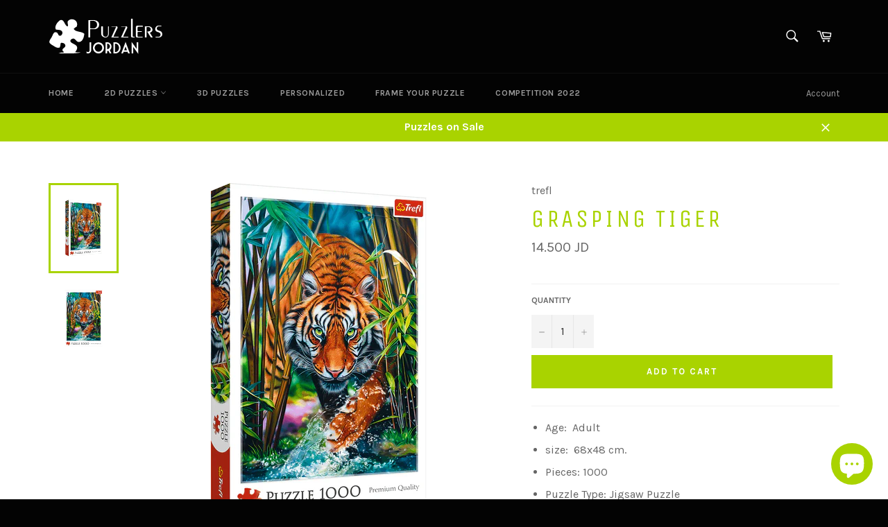

--- FILE ---
content_type: text/html; charset=UTF-8
request_url: https://walrus-app-hgyfy.ondigitalocean.app/wizard/?aswm_revision=true&aswm_system_liquid_revision=202226100
body_size: 54
content:

8c6427fc36205763a218b1fb5671b3a0c11fbd12.202226100

--- FILE ---
content_type: application/javascript
request_url: https://splendapp-prod.s3.us-east-2.amazonaws.com/app-73/script/b2ca1a36-9587-43e5-848e-d5eedde6426c.js
body_size: 4231
content:
if(navigator.userAgent.indexOf("splendapp")!=-1 || navigator.userAgent.indexOf("Mozila")!=-1){
var style=document.createElement('style');
style.innerHTML=`
        /*footer, header, #shopify-chat-dummy,  .mile-launcher-frame-container,   #shopify-section-footer,  .full-width--return-link, #dummy-chat-button,  iframe.smile-launcher-frame,   #dummy-chat-button-iframe{
          display: none !important;
        }
*/
     main.main-content{
           margin-top: 2px !important;

    }
/*.rte:last-child{
display:none;
}*/
.site-header__upper{
display:none;
}
.section-header__title{
display:none;
}
.section-header__subtext{
display:none;
}
  
    html{
          background: #f1f1f1 !important;
    }
#shopify-section-footer, .appBanner, #social_login_frame{
display:none !important;
}
.smile-launcher-frame-container.smile-launcher-border-radius-circular{
    bottom: 5px !important;
}
#dummy-chat-button-iframe{
     bottom: 5px !important;
}
.pagination{
     margin-bottom: 30px !important;
margin-top:10px !important;
}
.cart-table{
     background-color: transparent !important;
}
.cart-table tr{
      background-color: white;
    margin-bottom: 10px !important;
}
.cart-table td{
       padding:0;
}
.cart-table .cart__cell--total{
      padding-bottom: 5px;
}
.product-single__meta.small--text-center{
      text-align: left !important;
}
.product-form__item--quantity{
     flex: 0 0 100% !important;
}
.product-form__item label{
         display: inline-block !important;
}
.product-form__item .js-qty{
      display: inline-block !important;
      width: 100px;
      margin-left: 20px;
}
.js-qty__input{
      padding-top: 0;
    padding-bottom: 0;
}
.collection-sort__label{
     background-color: #A8D300;
    margin-bottom: 0;
    padding: 10px;
    border-radius: 5px;
    color: white;
}
.collection-sort{
      background-color: white;
    border-radius: 5px;
     margin-top:0 !important;
    width: 50% !important;
    max-width: 49% !important;
}
.collection-sort__input{
       background-color: white;
      border-radius: 5px;
       border:none !important;
}
shopify-section-collection-filters+div{
      display: flex;
    justify-content: space-between;
}
.small--one-half{
        width:48.5% !important;
}
.grid--uniform .small--one-half:nth-child(2n+1){
      margin-right:10px !important;
}
.grid--no-gutters>.grid__item{
      margin-bottom:10px !important;
}
.product-card__info{
      text-align:left !important;
}
.section-header{
           margin-bottom: 10px !important;
}
.product-card__image-wrapper{
     height:180px !important;
}
.cart__buttons .btn:last-of-type{
     margin-bottom:40px !important;
}
   
      `;document.head.appendChild(style);


let containerSelector= document.querySelector('body')
let direction = document.querySelector('body.rtl')? 'rtl' : 'ltr';
let goBackArrow = ()=>{window.history.back();}
let wrapperBack = document.createElement('div');
let homepag='https://app.splendapp.com/api/public/get-page/d31635f9-5634-43ac-9c5b-86fd433c24b9';
wrapperBack.classList.add('back-arrow'); 
wrapperBack.style.cssText=`left: ${direction == 'ltr'? '10px': 'unset'}; position: fixed; top: 5px;right: ${direction == 'rtl'? '10px': 'unset'};z-index: 100000;border-radius: 5px;filter: drop-shadow(-9.563px 2.924px 7px rgba(0,0,0,0.06));background-color: #ffffff;border: 1px solid #e0e0e0;`
wrapperBack.innerHTML = `<a style='display: inline-block;padding: 7px;' class="back-btn" href="#" onclick="javascript:window.history.back()">
    <span style='display: flex'>
<svg style='fill: #4f4f4f;width: 15px;height: 15px;transform:${direction == "ltr" ? "scaleX(1)": "scaleX(-1)" };' xmlns="http://www.w3.org/2000/svg" viewBox="0 0 320 512"><!--!Font Awesome Free 6.6.0 by @fontawesome - https://fontawesome.com License - https://fontawesome.com/license/free Copyright 2024 Fonticons, Inc.--><path d="M41.4 233.4c-12.5 12.5-12.5 32.8 0 45.3l160 160c12.5 12.5 32.8 12.5 45.3 0s12.5-32.8 0-45.3L109.3 256 246.6 118.6c12.5-12.5 12.5-32.8 0-45.3s-32.8-12.5-45.3 0l-160 160z"/></svg>
    </span>
  </a>`
if(!document.querySelector('.back-arrow') && containerSelector && window.location.href !=homepag){
containerSelector.insertBefore(wrapperBack , containerSelector.children[0])}


}

--- FILE ---
content_type: text/javascript
request_url: https://www.puzzlersjordan.com/cdn/shop/t/3/assets/globo.preorder.js?v=101284466741846489121605689599
body_size: 86060
content:
/*! For license information please see globo.preorder.js.LICENSE.txt */
!function(t){var e={};function n(r){if(e[r])return e[r].exports;var i=e[r]={i:r,l:!1,exports:{}};return t[r].call(i.exports,i,i.exports,n),i.l=!0,i.exports}n.m=t,n.c=e,n.d=function(t,e,r){n.o(t,e)||Object.defineProperty(t,e,{enumerable:!0,get:r})},n.r=function(t){"undefined"!=typeof Symbol&&Symbol.toStringTag&&Object.defineProperty(t,Symbol.toStringTag,{value:"Module"}),Object.defineProperty(t,"__esModule",{value:!0})},n.t=function(t,e){if(1&e&&(t=n(t)),8&e)return t;if(4&e&&"object"==typeof t&&t&&t.__esModule)return t;var r=Object.create(null);if(n.r(r),Object.defineProperty(r,"default",{enumerable:!0,value:t}),2&e&&"string"!=typeof t)for(var i in t)n.d(r,i,function(e){return t[e]}.bind(null,i));return r},n.n=function(t){var e=t&&t.__esModule?function(){return t.default}:function(){return t};return n.d(e,"a",e),e},n.o=function(t,e){return Object.prototype.hasOwnProperty.call(t,e)},n.p="/",n(n.s=437)}({1:function(t,e,n){var r;!function(e,n){"use strict";"object"==typeof t.exports?t.exports=e.document?n(e,!0):function(t){if(!t.document)throw new Error("jQuery requires a window with a document");return n(t)}:n(e)}("undefined"!=typeof window?window:this,(function(n,i){"use strict";var o=[],s=Object.getPrototypeOf,a=o.slice,u=o.flat?function(t){return o.flat.call(t)}:function(t){return o.concat.apply([],t)},c=o.push,l=o.indexOf,f={},d=f.toString,h=f.hasOwnProperty,p=h.toString,g=p.call(Object),v={},m=function(t){return"function"==typeof t&&"number"!=typeof t.nodeType},y=function(t){return null!=t&&t===t.window},b=n.document,w={type:!0,src:!0,nonce:!0,noModule:!0};function x(t,e,n){var r,i,o=(n=n||b).createElement("script");if(o.text=t,e)for(r in w)(i=e[r]||e.getAttribute&&e.getAttribute(r))&&o.setAttribute(r,i);n.head.appendChild(o).parentNode.removeChild(o)}function _(t){return null==t?t+"":"object"==typeof t||"function"==typeof t?f[d.call(t)]||"object":typeof t}var k=function(t,e){return new k.fn.init(t,e)};function T(t){var e=!!t&&"length"in t&&t.length,n=_(t);return!m(t)&&!y(t)&&("array"===n||0===e||"number"==typeof e&&e>0&&e-1 in t)}k.fn=k.prototype={jquery:"3.5.1",constructor:k,length:0,toArray:function(){return a.call(this)},get:function(t){return null==t?a.call(this):t<0?this[t+this.length]:this[t]},pushStack:function(t){var e=k.merge(this.constructor(),t);return e.prevObject=this,e},each:function(t){return k.each(this,t)},map:function(t){return this.pushStack(k.map(this,(function(e,n){return t.call(e,n,e)})))},slice:function(){return this.pushStack(a.apply(this,arguments))},first:function(){return this.eq(0)},last:function(){return this.eq(-1)},even:function(){return this.pushStack(k.grep(this,(function(t,e){return(e+1)%2})))},odd:function(){return this.pushStack(k.grep(this,(function(t,e){return e%2})))},eq:function(t){var e=this.length,n=+t+(t<0?e:0);return this.pushStack(n>=0&&n<e?[this[n]]:[])},end:function(){return this.prevObject||this.constructor()},push:c,sort:o.sort,splice:o.splice},k.extend=k.fn.extend=function(){var t,e,n,r,i,o,s=arguments[0]||{},a=1,u=arguments.length,c=!1;for("boolean"==typeof s&&(c=s,s=arguments[a]||{},a++),"object"==typeof s||m(s)||(s={}),a===u&&(s=this,a--);a<u;a++)if(null!=(t=arguments[a]))for(e in t)r=t[e],"__proto__"!==e&&s!==r&&(c&&r&&(k.isPlainObject(r)||(i=Array.isArray(r)))?(n=s[e],o=i&&!Array.isArray(n)?[]:i||k.isPlainObject(n)?n:{},i=!1,s[e]=k.extend(c,o,r)):void 0!==r&&(s[e]=r));return s},k.extend({expando:"jQuery"+("3.5.1"+Math.random()).replace(/\D/g,""),isReady:!0,error:function(t){throw new Error(t)},noop:function(){},isPlainObject:function(t){var e,n;return!(!t||"[object Object]"!==d.call(t))&&(!(e=s(t))||"function"==typeof(n=h.call(e,"constructor")&&e.constructor)&&p.call(n)===g)},isEmptyObject:function(t){var e;for(e in t)return!1;return!0},globalEval:function(t,e,n){x(t,{nonce:e&&e.nonce},n)},each:function(t,e){var n,r=0;if(T(t))for(n=t.length;r<n&&!1!==e.call(t[r],r,t[r]);r++);else for(r in t)if(!1===e.call(t[r],r,t[r]))break;return t},makeArray:function(t,e){var n=e||[];return null!=t&&(T(Object(t))?k.merge(n,"string"==typeof t?[t]:t):c.call(n,t)),n},inArray:function(t,e,n){return null==e?-1:l.call(e,t,n)},merge:function(t,e){for(var n=+e.length,r=0,i=t.length;r<n;r++)t[i++]=e[r];return t.length=i,t},grep:function(t,e,n){for(var r=[],i=0,o=t.length,s=!n;i<o;i++)!e(t[i],i)!==s&&r.push(t[i]);return r},map:function(t,e,n){var r,i,o=0,s=[];if(T(t))for(r=t.length;o<r;o++)null!=(i=e(t[o],o,n))&&s.push(i);else for(o in t)null!=(i=e(t[o],o,n))&&s.push(i);return u(s)},guid:1,support:v}),"function"==typeof Symbol&&(k.fn[Symbol.iterator]=o[Symbol.iterator]),k.each("Boolean Number String Function Array Date RegExp Object Error Symbol".split(" "),(function(t,e){f["[object "+e+"]"]=e.toLowerCase()}));var C=function(t){var e,n,r,i,o,s,a,u,c,l,f,d,h,p,g,v,m,y,b,w="sizzle"+1*new Date,x=t.document,_=0,k=0,T=ut(),C=ut(),S=ut(),A=ut(),P=function(t,e){return t===e&&(f=!0),0},j={}.hasOwnProperty,E=[],O=E.pop,N=E.push,D=E.push,L=E.slice,M=function(t,e){for(var n=0,r=t.length;n<r;n++)if(t[n]===e)return n;return-1},q="checked|selected|async|autofocus|autoplay|controls|defer|disabled|hidden|ismap|loop|multiple|open|readonly|required|scoped",B="[\\x20\\t\\r\\n\\f]",F="(?:\\\\[\\da-fA-F]{1,6}"+B+"?|\\\\[^\\r\\n\\f]|[\\w-]|[^\0-\\x7f])+",R="\\["+B+"*("+F+")(?:"+B+"*([*^$|!~]?=)"+B+"*(?:'((?:\\\\.|[^\\\\'])*)'|\"((?:\\\\.|[^\\\\\"])*)\"|("+F+"))|)"+B+"*\\]",I=":("+F+")(?:\\((('((?:\\\\.|[^\\\\'])*)'|\"((?:\\\\.|[^\\\\\"])*)\")|((?:\\\\.|[^\\\\()[\\]]|"+R+")*)|.*)\\)|)",H=new RegExp(B+"+","g"),$=new RegExp("^"+B+"+|((?:^|[^\\\\])(?:\\\\.)*)"+B+"+$","g"),z=new RegExp("^"+B+"*,"+B+"*"),W=new RegExp("^"+B+"*([>+~]|"+B+")"+B+"*"),V=new RegExp(B+"|>"),U=new RegExp(I),G=new RegExp("^"+F+"$"),Q={ID:new RegExp("^#("+F+")"),CLASS:new RegExp("^\\.("+F+")"),TAG:new RegExp("^("+F+"|[*])"),ATTR:new RegExp("^"+R),PSEUDO:new RegExp("^"+I),CHILD:new RegExp("^:(only|first|last|nth|nth-last)-(child|of-type)(?:\\("+B+"*(even|odd|(([+-]|)(\\d*)n|)"+B+"*(?:([+-]|)"+B+"*(\\d+)|))"+B+"*\\)|)","i"),bool:new RegExp("^(?:"+q+")$","i"),needsContext:new RegExp("^"+B+"*[>+~]|:(even|odd|eq|gt|lt|nth|first|last)(?:\\("+B+"*((?:-\\d)?\\d*)"+B+"*\\)|)(?=[^-]|$)","i")},J=/HTML$/i,Y=/^(?:input|select|textarea|button)$/i,X=/^h\d$/i,Z=/^[^{]+\{\s*\[native \w/,K=/^(?:#([\w-]+)|(\w+)|\.([\w-]+))$/,tt=/[+~]/,et=new RegExp("\\\\[\\da-fA-F]{1,6}"+B+"?|\\\\([^\\r\\n\\f])","g"),nt=function(t,e){var n="0x"+t.slice(1)-65536;return e||(n<0?String.fromCharCode(n+65536):String.fromCharCode(n>>10|55296,1023&n|56320))},rt=/([\0-\x1f\x7f]|^-?\d)|^-$|[^\0-\x1f\x7f-\uFFFF\w-]/g,it=function(t,e){return e?"\0"===t?"�":t.slice(0,-1)+"\\"+t.charCodeAt(t.length-1).toString(16)+" ":"\\"+t},ot=function(){d()},st=wt((function(t){return!0===t.disabled&&"fieldset"===t.nodeName.toLowerCase()}),{dir:"parentNode",next:"legend"});try{D.apply(E=L.call(x.childNodes),x.childNodes),E[x.childNodes.length].nodeType}catch(t){D={apply:E.length?function(t,e){N.apply(t,L.call(e))}:function(t,e){for(var n=t.length,r=0;t[n++]=e[r++];);t.length=n-1}}}function at(t,e,r,i){var o,a,c,l,f,p,m,y=e&&e.ownerDocument,x=e?e.nodeType:9;if(r=r||[],"string"!=typeof t||!t||1!==x&&9!==x&&11!==x)return r;if(!i&&(d(e),e=e||h,g)){if(11!==x&&(f=K.exec(t)))if(o=f[1]){if(9===x){if(!(c=e.getElementById(o)))return r;if(c.id===o)return r.push(c),r}else if(y&&(c=y.getElementById(o))&&b(e,c)&&c.id===o)return r.push(c),r}else{if(f[2])return D.apply(r,e.getElementsByTagName(t)),r;if((o=f[3])&&n.getElementsByClassName&&e.getElementsByClassName)return D.apply(r,e.getElementsByClassName(o)),r}if(n.qsa&&!A[t+" "]&&(!v||!v.test(t))&&(1!==x||"object"!==e.nodeName.toLowerCase())){if(m=t,y=e,1===x&&(V.test(t)||W.test(t))){for((y=tt.test(t)&&mt(e.parentNode)||e)===e&&n.scope||((l=e.getAttribute("id"))?l=l.replace(rt,it):e.setAttribute("id",l=w)),a=(p=s(t)).length;a--;)p[a]=(l?"#"+l:":scope")+" "+bt(p[a]);m=p.join(",")}try{return D.apply(r,y.querySelectorAll(m)),r}catch(e){A(t,!0)}finally{l===w&&e.removeAttribute("id")}}}return u(t.replace($,"$1"),e,r,i)}function ut(){var t=[];return function e(n,i){return t.push(n+" ")>r.cacheLength&&delete e[t.shift()],e[n+" "]=i}}function ct(t){return t[w]=!0,t}function lt(t){var e=h.createElement("fieldset");try{return!!t(e)}catch(t){return!1}finally{e.parentNode&&e.parentNode.removeChild(e),e=null}}function ft(t,e){for(var n=t.split("|"),i=n.length;i--;)r.attrHandle[n[i]]=e}function dt(t,e){var n=e&&t,r=n&&1===t.nodeType&&1===e.nodeType&&t.sourceIndex-e.sourceIndex;if(r)return r;if(n)for(;n=n.nextSibling;)if(n===e)return-1;return t?1:-1}function ht(t){return function(e){return"input"===e.nodeName.toLowerCase()&&e.type===t}}function pt(t){return function(e){var n=e.nodeName.toLowerCase();return("input"===n||"button"===n)&&e.type===t}}function gt(t){return function(e){return"form"in e?e.parentNode&&!1===e.disabled?"label"in e?"label"in e.parentNode?e.parentNode.disabled===t:e.disabled===t:e.isDisabled===t||e.isDisabled!==!t&&st(e)===t:e.disabled===t:"label"in e&&e.disabled===t}}function vt(t){return ct((function(e){return e=+e,ct((function(n,r){for(var i,o=t([],n.length,e),s=o.length;s--;)n[i=o[s]]&&(n[i]=!(r[i]=n[i]))}))}))}function mt(t){return t&&void 0!==t.getElementsByTagName&&t}for(e in n=at.support={},o=at.isXML=function(t){var e=t.namespaceURI,n=(t.ownerDocument||t).documentElement;return!J.test(e||n&&n.nodeName||"HTML")},d=at.setDocument=function(t){var e,i,s=t?t.ownerDocument||t:x;return s!=h&&9===s.nodeType&&s.documentElement?(p=(h=s).documentElement,g=!o(h),x!=h&&(i=h.defaultView)&&i.top!==i&&(i.addEventListener?i.addEventListener("unload",ot,!1):i.attachEvent&&i.attachEvent("onunload",ot)),n.scope=lt((function(t){return p.appendChild(t).appendChild(h.createElement("div")),void 0!==t.querySelectorAll&&!t.querySelectorAll(":scope fieldset div").length})),n.attributes=lt((function(t){return t.className="i",!t.getAttribute("className")})),n.getElementsByTagName=lt((function(t){return t.appendChild(h.createComment("")),!t.getElementsByTagName("*").length})),n.getElementsByClassName=Z.test(h.getElementsByClassName),n.getById=lt((function(t){return p.appendChild(t).id=w,!h.getElementsByName||!h.getElementsByName(w).length})),n.getById?(r.filter.ID=function(t){var e=t.replace(et,nt);return function(t){return t.getAttribute("id")===e}},r.find.ID=function(t,e){if(void 0!==e.getElementById&&g){var n=e.getElementById(t);return n?[n]:[]}}):(r.filter.ID=function(t){var e=t.replace(et,nt);return function(t){var n=void 0!==t.getAttributeNode&&t.getAttributeNode("id");return n&&n.value===e}},r.find.ID=function(t,e){if(void 0!==e.getElementById&&g){var n,r,i,o=e.getElementById(t);if(o){if((n=o.getAttributeNode("id"))&&n.value===t)return[o];for(i=e.getElementsByName(t),r=0;o=i[r++];)if((n=o.getAttributeNode("id"))&&n.value===t)return[o]}return[]}}),r.find.TAG=n.getElementsByTagName?function(t,e){return void 0!==e.getElementsByTagName?e.getElementsByTagName(t):n.qsa?e.querySelectorAll(t):void 0}:function(t,e){var n,r=[],i=0,o=e.getElementsByTagName(t);if("*"===t){for(;n=o[i++];)1===n.nodeType&&r.push(n);return r}return o},r.find.CLASS=n.getElementsByClassName&&function(t,e){if(void 0!==e.getElementsByClassName&&g)return e.getElementsByClassName(t)},m=[],v=[],(n.qsa=Z.test(h.querySelectorAll))&&(lt((function(t){var e;p.appendChild(t).innerHTML="<a id='"+w+"'></a><select id='"+w+"-\r\\' msallowcapture=''><option selected=''></option></select>",t.querySelectorAll("[msallowcapture^='']").length&&v.push("[*^$]="+B+"*(?:''|\"\")"),t.querySelectorAll("[selected]").length||v.push("\\["+B+"*(?:value|"+q+")"),t.querySelectorAll("[id~="+w+"-]").length||v.push("~="),(e=h.createElement("input")).setAttribute("name",""),t.appendChild(e),t.querySelectorAll("[name='']").length||v.push("\\["+B+"*name"+B+"*="+B+"*(?:''|\"\")"),t.querySelectorAll(":checked").length||v.push(":checked"),t.querySelectorAll("a#"+w+"+*").length||v.push(".#.+[+~]"),t.querySelectorAll("\\\f"),v.push("[\\r\\n\\f]")})),lt((function(t){t.innerHTML="<a href='' disabled='disabled'></a><select disabled='disabled'><option/></select>";var e=h.createElement("input");e.setAttribute("type","hidden"),t.appendChild(e).setAttribute("name","D"),t.querySelectorAll("[name=d]").length&&v.push("name"+B+"*[*^$|!~]?="),2!==t.querySelectorAll(":enabled").length&&v.push(":enabled",":disabled"),p.appendChild(t).disabled=!0,2!==t.querySelectorAll(":disabled").length&&v.push(":enabled",":disabled"),t.querySelectorAll("*,:x"),v.push(",.*:")}))),(n.matchesSelector=Z.test(y=p.matches||p.webkitMatchesSelector||p.mozMatchesSelector||p.oMatchesSelector||p.msMatchesSelector))&&lt((function(t){n.disconnectedMatch=y.call(t,"*"),y.call(t,"[s!='']:x"),m.push("!=",I)})),v=v.length&&new RegExp(v.join("|")),m=m.length&&new RegExp(m.join("|")),e=Z.test(p.compareDocumentPosition),b=e||Z.test(p.contains)?function(t,e){var n=9===t.nodeType?t.documentElement:t,r=e&&e.parentNode;return t===r||!(!r||1!==r.nodeType||!(n.contains?n.contains(r):t.compareDocumentPosition&&16&t.compareDocumentPosition(r)))}:function(t,e){if(e)for(;e=e.parentNode;)if(e===t)return!0;return!1},P=e?function(t,e){if(t===e)return f=!0,0;var r=!t.compareDocumentPosition-!e.compareDocumentPosition;return r||(1&(r=(t.ownerDocument||t)==(e.ownerDocument||e)?t.compareDocumentPosition(e):1)||!n.sortDetached&&e.compareDocumentPosition(t)===r?t==h||t.ownerDocument==x&&b(x,t)?-1:e==h||e.ownerDocument==x&&b(x,e)?1:l?M(l,t)-M(l,e):0:4&r?-1:1)}:function(t,e){if(t===e)return f=!0,0;var n,r=0,i=t.parentNode,o=e.parentNode,s=[t],a=[e];if(!i||!o)return t==h?-1:e==h?1:i?-1:o?1:l?M(l,t)-M(l,e):0;if(i===o)return dt(t,e);for(n=t;n=n.parentNode;)s.unshift(n);for(n=e;n=n.parentNode;)a.unshift(n);for(;s[r]===a[r];)r++;return r?dt(s[r],a[r]):s[r]==x?-1:a[r]==x?1:0},h):h},at.matches=function(t,e){return at(t,null,null,e)},at.matchesSelector=function(t,e){if(d(t),n.matchesSelector&&g&&!A[e+" "]&&(!m||!m.test(e))&&(!v||!v.test(e)))try{var r=y.call(t,e);if(r||n.disconnectedMatch||t.document&&11!==t.document.nodeType)return r}catch(t){A(e,!0)}return at(e,h,null,[t]).length>0},at.contains=function(t,e){return(t.ownerDocument||t)!=h&&d(t),b(t,e)},at.attr=function(t,e){(t.ownerDocument||t)!=h&&d(t);var i=r.attrHandle[e.toLowerCase()],o=i&&j.call(r.attrHandle,e.toLowerCase())?i(t,e,!g):void 0;return void 0!==o?o:n.attributes||!g?t.getAttribute(e):(o=t.getAttributeNode(e))&&o.specified?o.value:null},at.escape=function(t){return(t+"").replace(rt,it)},at.error=function(t){throw new Error("Syntax error, unrecognized expression: "+t)},at.uniqueSort=function(t){var e,r=[],i=0,o=0;if(f=!n.detectDuplicates,l=!n.sortStable&&t.slice(0),t.sort(P),f){for(;e=t[o++];)e===t[o]&&(i=r.push(o));for(;i--;)t.splice(r[i],1)}return l=null,t},i=at.getText=function(t){var e,n="",r=0,o=t.nodeType;if(o){if(1===o||9===o||11===o){if("string"==typeof t.textContent)return t.textContent;for(t=t.firstChild;t;t=t.nextSibling)n+=i(t)}else if(3===o||4===o)return t.nodeValue}else for(;e=t[r++];)n+=i(e);return n},(r=at.selectors={cacheLength:50,createPseudo:ct,match:Q,attrHandle:{},find:{},relative:{">":{dir:"parentNode",first:!0}," ":{dir:"parentNode"},"+":{dir:"previousSibling",first:!0},"~":{dir:"previousSibling"}},preFilter:{ATTR:function(t){return t[1]=t[1].replace(et,nt),t[3]=(t[3]||t[4]||t[5]||"").replace(et,nt),"~="===t[2]&&(t[3]=" "+t[3]+" "),t.slice(0,4)},CHILD:function(t){return t[1]=t[1].toLowerCase(),"nth"===t[1].slice(0,3)?(t[3]||at.error(t[0]),t[4]=+(t[4]?t[5]+(t[6]||1):2*("even"===t[3]||"odd"===t[3])),t[5]=+(t[7]+t[8]||"odd"===t[3])):t[3]&&at.error(t[0]),t},PSEUDO:function(t){var e,n=!t[6]&&t[2];return Q.CHILD.test(t[0])?null:(t[3]?t[2]=t[4]||t[5]||"":n&&U.test(n)&&(e=s(n,!0))&&(e=n.indexOf(")",n.length-e)-n.length)&&(t[0]=t[0].slice(0,e),t[2]=n.slice(0,e)),t.slice(0,3))}},filter:{TAG:function(t){var e=t.replace(et,nt).toLowerCase();return"*"===t?function(){return!0}:function(t){return t.nodeName&&t.nodeName.toLowerCase()===e}},CLASS:function(t){var e=T[t+" "];return e||(e=new RegExp("(^|"+B+")"+t+"("+B+"|$)"))&&T(t,(function(t){return e.test("string"==typeof t.className&&t.className||void 0!==t.getAttribute&&t.getAttribute("class")||"")}))},ATTR:function(t,e,n){return function(r){var i=at.attr(r,t);return null==i?"!="===e:!e||(i+="","="===e?i===n:"!="===e?i!==n:"^="===e?n&&0===i.indexOf(n):"*="===e?n&&i.indexOf(n)>-1:"$="===e?n&&i.slice(-n.length)===n:"~="===e?(" "+i.replace(H," ")+" ").indexOf(n)>-1:"|="===e&&(i===n||i.slice(0,n.length+1)===n+"-"))}},CHILD:function(t,e,n,r,i){var o="nth"!==t.slice(0,3),s="last"!==t.slice(-4),a="of-type"===e;return 1===r&&0===i?function(t){return!!t.parentNode}:function(e,n,u){var c,l,f,d,h,p,g=o!==s?"nextSibling":"previousSibling",v=e.parentNode,m=a&&e.nodeName.toLowerCase(),y=!u&&!a,b=!1;if(v){if(o){for(;g;){for(d=e;d=d[g];)if(a?d.nodeName.toLowerCase()===m:1===d.nodeType)return!1;p=g="only"===t&&!p&&"nextSibling"}return!0}if(p=[s?v.firstChild:v.lastChild],s&&y){for(b=(h=(c=(l=(f=(d=v)[w]||(d[w]={}))[d.uniqueID]||(f[d.uniqueID]={}))[t]||[])[0]===_&&c[1])&&c[2],d=h&&v.childNodes[h];d=++h&&d&&d[g]||(b=h=0)||p.pop();)if(1===d.nodeType&&++b&&d===e){l[t]=[_,h,b];break}}else if(y&&(b=h=(c=(l=(f=(d=e)[w]||(d[w]={}))[d.uniqueID]||(f[d.uniqueID]={}))[t]||[])[0]===_&&c[1]),!1===b)for(;(d=++h&&d&&d[g]||(b=h=0)||p.pop())&&((a?d.nodeName.toLowerCase()!==m:1!==d.nodeType)||!++b||(y&&((l=(f=d[w]||(d[w]={}))[d.uniqueID]||(f[d.uniqueID]={}))[t]=[_,b]),d!==e)););return(b-=i)===r||b%r==0&&b/r>=0}}},PSEUDO:function(t,e){var n,i=r.pseudos[t]||r.setFilters[t.toLowerCase()]||at.error("unsupported pseudo: "+t);return i[w]?i(e):i.length>1?(n=[t,t,"",e],r.setFilters.hasOwnProperty(t.toLowerCase())?ct((function(t,n){for(var r,o=i(t,e),s=o.length;s--;)t[r=M(t,o[s])]=!(n[r]=o[s])})):function(t){return i(t,0,n)}):i}},pseudos:{not:ct((function(t){var e=[],n=[],r=a(t.replace($,"$1"));return r[w]?ct((function(t,e,n,i){for(var o,s=r(t,null,i,[]),a=t.length;a--;)(o=s[a])&&(t[a]=!(e[a]=o))})):function(t,i,o){return e[0]=t,r(e,null,o,n),e[0]=null,!n.pop()}})),has:ct((function(t){return function(e){return at(t,e).length>0}})),contains:ct((function(t){return t=t.replace(et,nt),function(e){return(e.textContent||i(e)).indexOf(t)>-1}})),lang:ct((function(t){return G.test(t||"")||at.error("unsupported lang: "+t),t=t.replace(et,nt).toLowerCase(),function(e){var n;do{if(n=g?e.lang:e.getAttribute("xml:lang")||e.getAttribute("lang"))return(n=n.toLowerCase())===t||0===n.indexOf(t+"-")}while((e=e.parentNode)&&1===e.nodeType);return!1}})),target:function(e){var n=t.location&&t.location.hash;return n&&n.slice(1)===e.id},root:function(t){return t===p},focus:function(t){return t===h.activeElement&&(!h.hasFocus||h.hasFocus())&&!!(t.type||t.href||~t.tabIndex)},enabled:gt(!1),disabled:gt(!0),checked:function(t){var e=t.nodeName.toLowerCase();return"input"===e&&!!t.checked||"option"===e&&!!t.selected},selected:function(t){return t.parentNode&&t.parentNode.selectedIndex,!0===t.selected},empty:function(t){for(t=t.firstChild;t;t=t.nextSibling)if(t.nodeType<6)return!1;return!0},parent:function(t){return!r.pseudos.empty(t)},header:function(t){return X.test(t.nodeName)},input:function(t){return Y.test(t.nodeName)},button:function(t){var e=t.nodeName.toLowerCase();return"input"===e&&"button"===t.type||"button"===e},text:function(t){var e;return"input"===t.nodeName.toLowerCase()&&"text"===t.type&&(null==(e=t.getAttribute("type"))||"text"===e.toLowerCase())},first:vt((function(){return[0]})),last:vt((function(t,e){return[e-1]})),eq:vt((function(t,e,n){return[n<0?n+e:n]})),even:vt((function(t,e){for(var n=0;n<e;n+=2)t.push(n);return t})),odd:vt((function(t,e){for(var n=1;n<e;n+=2)t.push(n);return t})),lt:vt((function(t,e,n){for(var r=n<0?n+e:n>e?e:n;--r>=0;)t.push(r);return t})),gt:vt((function(t,e,n){for(var r=n<0?n+e:n;++r<e;)t.push(r);return t}))}}).pseudos.nth=r.pseudos.eq,{radio:!0,checkbox:!0,file:!0,password:!0,image:!0})r.pseudos[e]=ht(e);for(e in{submit:!0,reset:!0})r.pseudos[e]=pt(e);function yt(){}function bt(t){for(var e=0,n=t.length,r="";e<n;e++)r+=t[e].value;return r}function wt(t,e,n){var r=e.dir,i=e.next,o=i||r,s=n&&"parentNode"===o,a=k++;return e.first?function(e,n,i){for(;e=e[r];)if(1===e.nodeType||s)return t(e,n,i);return!1}:function(e,n,u){var c,l,f,d=[_,a];if(u){for(;e=e[r];)if((1===e.nodeType||s)&&t(e,n,u))return!0}else for(;e=e[r];)if(1===e.nodeType||s)if(l=(f=e[w]||(e[w]={}))[e.uniqueID]||(f[e.uniqueID]={}),i&&i===e.nodeName.toLowerCase())e=e[r]||e;else{if((c=l[o])&&c[0]===_&&c[1]===a)return d[2]=c[2];if(l[o]=d,d[2]=t(e,n,u))return!0}return!1}}function xt(t){return t.length>1?function(e,n,r){for(var i=t.length;i--;)if(!t[i](e,n,r))return!1;return!0}:t[0]}function _t(t,e,n,r,i){for(var o,s=[],a=0,u=t.length,c=null!=e;a<u;a++)(o=t[a])&&(n&&!n(o,r,i)||(s.push(o),c&&e.push(a)));return s}function kt(t,e,n,r,i,o){return r&&!r[w]&&(r=kt(r)),i&&!i[w]&&(i=kt(i,o)),ct((function(o,s,a,u){var c,l,f,d=[],h=[],p=s.length,g=o||function(t,e,n){for(var r=0,i=e.length;r<i;r++)at(t,e[r],n);return n}(e||"*",a.nodeType?[a]:a,[]),v=!t||!o&&e?g:_t(g,d,t,a,u),m=n?i||(o?t:p||r)?[]:s:v;if(n&&n(v,m,a,u),r)for(c=_t(m,h),r(c,[],a,u),l=c.length;l--;)(f=c[l])&&(m[h[l]]=!(v[h[l]]=f));if(o){if(i||t){if(i){for(c=[],l=m.length;l--;)(f=m[l])&&c.push(v[l]=f);i(null,m=[],c,u)}for(l=m.length;l--;)(f=m[l])&&(c=i?M(o,f):d[l])>-1&&(o[c]=!(s[c]=f))}}else m=_t(m===s?m.splice(p,m.length):m),i?i(null,s,m,u):D.apply(s,m)}))}function Tt(t){for(var e,n,i,o=t.length,s=r.relative[t[0].type],a=s||r.relative[" "],u=s?1:0,l=wt((function(t){return t===e}),a,!0),f=wt((function(t){return M(e,t)>-1}),a,!0),d=[function(t,n,r){var i=!s&&(r||n!==c)||((e=n).nodeType?l(t,n,r):f(t,n,r));return e=null,i}];u<o;u++)if(n=r.relative[t[u].type])d=[wt(xt(d),n)];else{if((n=r.filter[t[u].type].apply(null,t[u].matches))[w]){for(i=++u;i<o&&!r.relative[t[i].type];i++);return kt(u>1&&xt(d),u>1&&bt(t.slice(0,u-1).concat({value:" "===t[u-2].type?"*":""})).replace($,"$1"),n,u<i&&Tt(t.slice(u,i)),i<o&&Tt(t=t.slice(i)),i<o&&bt(t))}d.push(n)}return xt(d)}return yt.prototype=r.filters=r.pseudos,r.setFilters=new yt,s=at.tokenize=function(t,e){var n,i,o,s,a,u,c,l=C[t+" "];if(l)return e?0:l.slice(0);for(a=t,u=[],c=r.preFilter;a;){for(s in n&&!(i=z.exec(a))||(i&&(a=a.slice(i[0].length)||a),u.push(o=[])),n=!1,(i=W.exec(a))&&(n=i.shift(),o.push({value:n,type:i[0].replace($," ")}),a=a.slice(n.length)),r.filter)!(i=Q[s].exec(a))||c[s]&&!(i=c[s](i))||(n=i.shift(),o.push({value:n,type:s,matches:i}),a=a.slice(n.length));if(!n)break}return e?a.length:a?at.error(t):C(t,u).slice(0)},a=at.compile=function(t,e){var n,i=[],o=[],a=S[t+" "];if(!a){for(e||(e=s(t)),n=e.length;n--;)(a=Tt(e[n]))[w]?i.push(a):o.push(a);(a=S(t,function(t,e){var n=e.length>0,i=t.length>0,o=function(o,s,a,u,l){var f,p,v,m=0,y="0",b=o&&[],w=[],x=c,k=o||i&&r.find.TAG("*",l),T=_+=null==x?1:Math.random()||.1,C=k.length;for(l&&(c=s==h||s||l);y!==C&&null!=(f=k[y]);y++){if(i&&f){for(p=0,s||f.ownerDocument==h||(d(f),a=!g);v=t[p++];)if(v(f,s||h,a)){u.push(f);break}l&&(_=T)}n&&((f=!v&&f)&&m--,o&&b.push(f))}if(m+=y,n&&y!==m){for(p=0;v=e[p++];)v(b,w,s,a);if(o){if(m>0)for(;y--;)b[y]||w[y]||(w[y]=O.call(u));w=_t(w)}D.apply(u,w),l&&!o&&w.length>0&&m+e.length>1&&at.uniqueSort(u)}return l&&(_=T,c=x),b};return n?ct(o):o}(o,i))).selector=t}return a},u=at.select=function(t,e,n,i){var o,u,c,l,f,d="function"==typeof t&&t,h=!i&&s(t=d.selector||t);if(n=n||[],1===h.length){if((u=h[0]=h[0].slice(0)).length>2&&"ID"===(c=u[0]).type&&9===e.nodeType&&g&&r.relative[u[1].type]){if(!(e=(r.find.ID(c.matches[0].replace(et,nt),e)||[])[0]))return n;d&&(e=e.parentNode),t=t.slice(u.shift().value.length)}for(o=Q.needsContext.test(t)?0:u.length;o--&&(c=u[o],!r.relative[l=c.type]);)if((f=r.find[l])&&(i=f(c.matches[0].replace(et,nt),tt.test(u[0].type)&&mt(e.parentNode)||e))){if(u.splice(o,1),!(t=i.length&&bt(u)))return D.apply(n,i),n;break}}return(d||a(t,h))(i,e,!g,n,!e||tt.test(t)&&mt(e.parentNode)||e),n},n.sortStable=w.split("").sort(P).join("")===w,n.detectDuplicates=!!f,d(),n.sortDetached=lt((function(t){return 1&t.compareDocumentPosition(h.createElement("fieldset"))})),lt((function(t){return t.innerHTML="<a href='#'></a>","#"===t.firstChild.getAttribute("href")}))||ft("type|href|height|width",(function(t,e,n){if(!n)return t.getAttribute(e,"type"===e.toLowerCase()?1:2)})),n.attributes&&lt((function(t){return t.innerHTML="<input/>",t.firstChild.setAttribute("value",""),""===t.firstChild.getAttribute("value")}))||ft("value",(function(t,e,n){if(!n&&"input"===t.nodeName.toLowerCase())return t.defaultValue})),lt((function(t){return null==t.getAttribute("disabled")}))||ft(q,(function(t,e,n){var r;if(!n)return!0===t[e]?e.toLowerCase():(r=t.getAttributeNode(e))&&r.specified?r.value:null})),at}(n);k.find=C,k.expr=C.selectors,k.expr[":"]=k.expr.pseudos,k.uniqueSort=k.unique=C.uniqueSort,k.text=C.getText,k.isXMLDoc=C.isXML,k.contains=C.contains,k.escapeSelector=C.escape;var S=function(t,e,n){for(var r=[],i=void 0!==n;(t=t[e])&&9!==t.nodeType;)if(1===t.nodeType){if(i&&k(t).is(n))break;r.push(t)}return r},A=function(t,e){for(var n=[];t;t=t.nextSibling)1===t.nodeType&&t!==e&&n.push(t);return n},P=k.expr.match.needsContext;function j(t,e){return t.nodeName&&t.nodeName.toLowerCase()===e.toLowerCase()}var E=/^<([a-z][^\/\0>:\x20\t\r\n\f]*)[\x20\t\r\n\f]*\/?>(?:<\/\1>|)$/i;function O(t,e,n){return m(e)?k.grep(t,(function(t,r){return!!e.call(t,r,t)!==n})):e.nodeType?k.grep(t,(function(t){return t===e!==n})):"string"!=typeof e?k.grep(t,(function(t){return l.call(e,t)>-1!==n})):k.filter(e,t,n)}k.filter=function(t,e,n){var r=e[0];return n&&(t=":not("+t+")"),1===e.length&&1===r.nodeType?k.find.matchesSelector(r,t)?[r]:[]:k.find.matches(t,k.grep(e,(function(t){return 1===t.nodeType})))},k.fn.extend({find:function(t){var e,n,r=this.length,i=this;if("string"!=typeof t)return this.pushStack(k(t).filter((function(){for(e=0;e<r;e++)if(k.contains(i[e],this))return!0})));for(n=this.pushStack([]),e=0;e<r;e++)k.find(t,i[e],n);return r>1?k.uniqueSort(n):n},filter:function(t){return this.pushStack(O(this,t||[],!1))},not:function(t){return this.pushStack(O(this,t||[],!0))},is:function(t){return!!O(this,"string"==typeof t&&P.test(t)?k(t):t||[],!1).length}});var N,D=/^(?:\s*(<[\w\W]+>)[^>]*|#([\w-]+))$/;(k.fn.init=function(t,e,n){var r,i;if(!t)return this;if(n=n||N,"string"==typeof t){if(!(r="<"===t[0]&&">"===t[t.length-1]&&t.length>=3?[null,t,null]:D.exec(t))||!r[1]&&e)return!e||e.jquery?(e||n).find(t):this.constructor(e).find(t);if(r[1]){if(e=e instanceof k?e[0]:e,k.merge(this,k.parseHTML(r[1],e&&e.nodeType?e.ownerDocument||e:b,!0)),E.test(r[1])&&k.isPlainObject(e))for(r in e)m(this[r])?this[r](e[r]):this.attr(r,e[r]);return this}return(i=b.getElementById(r[2]))&&(this[0]=i,this.length=1),this}return t.nodeType?(this[0]=t,this.length=1,this):m(t)?void 0!==n.ready?n.ready(t):t(k):k.makeArray(t,this)}).prototype=k.fn,N=k(b);var L=/^(?:parents|prev(?:Until|All))/,M={children:!0,contents:!0,next:!0,prev:!0};function q(t,e){for(;(t=t[e])&&1!==t.nodeType;);return t}k.fn.extend({has:function(t){var e=k(t,this),n=e.length;return this.filter((function(){for(var t=0;t<n;t++)if(k.contains(this,e[t]))return!0}))},closest:function(t,e){var n,r=0,i=this.length,o=[],s="string"!=typeof t&&k(t);if(!P.test(t))for(;r<i;r++)for(n=this[r];n&&n!==e;n=n.parentNode)if(n.nodeType<11&&(s?s.index(n)>-1:1===n.nodeType&&k.find.matchesSelector(n,t))){o.push(n);break}return this.pushStack(o.length>1?k.uniqueSort(o):o)},index:function(t){return t?"string"==typeof t?l.call(k(t),this[0]):l.call(this,t.jquery?t[0]:t):this[0]&&this[0].parentNode?this.first().prevAll().length:-1},add:function(t,e){return this.pushStack(k.uniqueSort(k.merge(this.get(),k(t,e))))},addBack:function(t){return this.add(null==t?this.prevObject:this.prevObject.filter(t))}}),k.each({parent:function(t){var e=t.parentNode;return e&&11!==e.nodeType?e:null},parents:function(t){return S(t,"parentNode")},parentsUntil:function(t,e,n){return S(t,"parentNode",n)},next:function(t){return q(t,"nextSibling")},prev:function(t){return q(t,"previousSibling")},nextAll:function(t){return S(t,"nextSibling")},prevAll:function(t){return S(t,"previousSibling")},nextUntil:function(t,e,n){return S(t,"nextSibling",n)},prevUntil:function(t,e,n){return S(t,"previousSibling",n)},siblings:function(t){return A((t.parentNode||{}).firstChild,t)},children:function(t){return A(t.firstChild)},contents:function(t){return null!=t.contentDocument&&s(t.contentDocument)?t.contentDocument:(j(t,"template")&&(t=t.content||t),k.merge([],t.childNodes))}},(function(t,e){k.fn[t]=function(n,r){var i=k.map(this,e,n);return"Until"!==t.slice(-5)&&(r=n),r&&"string"==typeof r&&(i=k.filter(r,i)),this.length>1&&(M[t]||k.uniqueSort(i),L.test(t)&&i.reverse()),this.pushStack(i)}}));var B=/[^\x20\t\r\n\f]+/g;function F(t){return t}function R(t){throw t}function I(t,e,n,r){var i;try{t&&m(i=t.promise)?i.call(t).done(e).fail(n):t&&m(i=t.then)?i.call(t,e,n):e.apply(void 0,[t].slice(r))}catch(t){n.apply(void 0,[t])}}k.Callbacks=function(t){t="string"==typeof t?function(t){var e={};return k.each(t.match(B)||[],(function(t,n){e[n]=!0})),e}(t):k.extend({},t);var e,n,r,i,o=[],s=[],a=-1,u=function(){for(i=i||t.once,r=e=!0;s.length;a=-1)for(n=s.shift();++a<o.length;)!1===o[a].apply(n[0],n[1])&&t.stopOnFalse&&(a=o.length,n=!1);t.memory||(n=!1),e=!1,i&&(o=n?[]:"")},c={add:function(){return o&&(n&&!e&&(a=o.length-1,s.push(n)),function e(n){k.each(n,(function(n,r){m(r)?t.unique&&c.has(r)||o.push(r):r&&r.length&&"string"!==_(r)&&e(r)}))}(arguments),n&&!e&&u()),this},remove:function(){return k.each(arguments,(function(t,e){for(var n;(n=k.inArray(e,o,n))>-1;)o.splice(n,1),n<=a&&a--})),this},has:function(t){return t?k.inArray(t,o)>-1:o.length>0},empty:function(){return o&&(o=[]),this},disable:function(){return i=s=[],o=n="",this},disabled:function(){return!o},lock:function(){return i=s=[],n||e||(o=n=""),this},locked:function(){return!!i},fireWith:function(t,n){return i||(n=[t,(n=n||[]).slice?n.slice():n],s.push(n),e||u()),this},fire:function(){return c.fireWith(this,arguments),this},fired:function(){return!!r}};return c},k.extend({Deferred:function(t){var e=[["notify","progress",k.Callbacks("memory"),k.Callbacks("memory"),2],["resolve","done",k.Callbacks("once memory"),k.Callbacks("once memory"),0,"resolved"],["reject","fail",k.Callbacks("once memory"),k.Callbacks("once memory"),1,"rejected"]],r="pending",i={state:function(){return r},always:function(){return o.done(arguments).fail(arguments),this},catch:function(t){return i.then(null,t)},pipe:function(){var t=arguments;return k.Deferred((function(n){k.each(e,(function(e,r){var i=m(t[r[4]])&&t[r[4]];o[r[1]]((function(){var t=i&&i.apply(this,arguments);t&&m(t.promise)?t.promise().progress(n.notify).done(n.resolve).fail(n.reject):n[r[0]+"With"](this,i?[t]:arguments)}))})),t=null})).promise()},then:function(t,r,i){var o=0;function s(t,e,r,i){return function(){var a=this,u=arguments,c=function(){var n,c;if(!(t<o)){if((n=r.apply(a,u))===e.promise())throw new TypeError("Thenable self-resolution");c=n&&("object"==typeof n||"function"==typeof n)&&n.then,m(c)?i?c.call(n,s(o,e,F,i),s(o,e,R,i)):(o++,c.call(n,s(o,e,F,i),s(o,e,R,i),s(o,e,F,e.notifyWith))):(r!==F&&(a=void 0,u=[n]),(i||e.resolveWith)(a,u))}},l=i?c:function(){try{c()}catch(n){k.Deferred.exceptionHook&&k.Deferred.exceptionHook(n,l.stackTrace),t+1>=o&&(r!==R&&(a=void 0,u=[n]),e.rejectWith(a,u))}};t?l():(k.Deferred.getStackHook&&(l.stackTrace=k.Deferred.getStackHook()),n.setTimeout(l))}}return k.Deferred((function(n){e[0][3].add(s(0,n,m(i)?i:F,n.notifyWith)),e[1][3].add(s(0,n,m(t)?t:F)),e[2][3].add(s(0,n,m(r)?r:R))})).promise()},promise:function(t){return null!=t?k.extend(t,i):i}},o={};return k.each(e,(function(t,n){var s=n[2],a=n[5];i[n[1]]=s.add,a&&s.add((function(){r=a}),e[3-t][2].disable,e[3-t][3].disable,e[0][2].lock,e[0][3].lock),s.add(n[3].fire),o[n[0]]=function(){return o[n[0]+"With"](this===o?void 0:this,arguments),this},o[n[0]+"With"]=s.fireWith})),i.promise(o),t&&t.call(o,o),o},when:function(t){var e=arguments.length,n=e,r=Array(n),i=a.call(arguments),o=k.Deferred(),s=function(t){return function(n){r[t]=this,i[t]=arguments.length>1?a.call(arguments):n,--e||o.resolveWith(r,i)}};if(e<=1&&(I(t,o.done(s(n)).resolve,o.reject,!e),"pending"===o.state()||m(i[n]&&i[n].then)))return o.then();for(;n--;)I(i[n],s(n),o.reject);return o.promise()}});var H=/^(Eval|Internal|Range|Reference|Syntax|Type|URI)Error$/;k.Deferred.exceptionHook=function(t,e){n.console&&n.console.warn&&t&&H.test(t.name)&&n.console.warn("jQuery.Deferred exception: "+t.message,t.stack,e)},k.readyException=function(t){n.setTimeout((function(){throw t}))};var $=k.Deferred();function z(){b.removeEventListener("DOMContentLoaded",z),n.removeEventListener("load",z),k.ready()}k.fn.ready=function(t){return $.then(t).catch((function(t){k.readyException(t)})),this},k.extend({isReady:!1,readyWait:1,ready:function(t){(!0===t?--k.readyWait:k.isReady)||(k.isReady=!0,!0!==t&&--k.readyWait>0||$.resolveWith(b,[k]))}}),k.ready.then=$.then,"complete"===b.readyState||"loading"!==b.readyState&&!b.documentElement.doScroll?n.setTimeout(k.ready):(b.addEventListener("DOMContentLoaded",z),n.addEventListener("load",z));var W=function(t,e,n,r,i,o,s){var a=0,u=t.length,c=null==n;if("object"===_(n))for(a in i=!0,n)W(t,e,a,n[a],!0,o,s);else if(void 0!==r&&(i=!0,m(r)||(s=!0),c&&(s?(e.call(t,r),e=null):(c=e,e=function(t,e,n){return c.call(k(t),n)})),e))for(;a<u;a++)e(t[a],n,s?r:r.call(t[a],a,e(t[a],n)));return i?t:c?e.call(t):u?e(t[0],n):o},V=/^-ms-/,U=/-([a-z])/g;function G(t,e){return e.toUpperCase()}function Q(t){return t.replace(V,"ms-").replace(U,G)}var J=function(t){return 1===t.nodeType||9===t.nodeType||!+t.nodeType};function Y(){this.expando=k.expando+Y.uid++}Y.uid=1,Y.prototype={cache:function(t){var e=t[this.expando];return e||(e={},J(t)&&(t.nodeType?t[this.expando]=e:Object.defineProperty(t,this.expando,{value:e,configurable:!0}))),e},set:function(t,e,n){var r,i=this.cache(t);if("string"==typeof e)i[Q(e)]=n;else for(r in e)i[Q(r)]=e[r];return i},get:function(t,e){return void 0===e?this.cache(t):t[this.expando]&&t[this.expando][Q(e)]},access:function(t,e,n){return void 0===e||e&&"string"==typeof e&&void 0===n?this.get(t,e):(this.set(t,e,n),void 0!==n?n:e)},remove:function(t,e){var n,r=t[this.expando];if(void 0!==r){if(void 0!==e){n=(e=Array.isArray(e)?e.map(Q):(e=Q(e))in r?[e]:e.match(B)||[]).length;for(;n--;)delete r[e[n]]}(void 0===e||k.isEmptyObject(r))&&(t.nodeType?t[this.expando]=void 0:delete t[this.expando])}},hasData:function(t){var e=t[this.expando];return void 0!==e&&!k.isEmptyObject(e)}};var X=new Y,Z=new Y,K=/^(?:\{[\w\W]*\}|\[[\w\W]*\])$/,tt=/[A-Z]/g;function et(t,e,n){var r;if(void 0===n&&1===t.nodeType)if(r="data-"+e.replace(tt,"-$&").toLowerCase(),"string"==typeof(n=t.getAttribute(r))){try{n=function(t){return"true"===t||"false"!==t&&("null"===t?null:t===+t+""?+t:K.test(t)?JSON.parse(t):t)}(n)}catch(t){}Z.set(t,e,n)}else n=void 0;return n}k.extend({hasData:function(t){return Z.hasData(t)||X.hasData(t)},data:function(t,e,n){return Z.access(t,e,n)},removeData:function(t,e){Z.remove(t,e)},_data:function(t,e,n){return X.access(t,e,n)},_removeData:function(t,e){X.remove(t,e)}}),k.fn.extend({data:function(t,e){var n,r,i,o=this[0],s=o&&o.attributes;if(void 0===t){if(this.length&&(i=Z.get(o),1===o.nodeType&&!X.get(o,"hasDataAttrs"))){for(n=s.length;n--;)s[n]&&0===(r=s[n].name).indexOf("data-")&&(r=Q(r.slice(5)),et(o,r,i[r]));X.set(o,"hasDataAttrs",!0)}return i}return"object"==typeof t?this.each((function(){Z.set(this,t)})):W(this,(function(e){var n;if(o&&void 0===e)return void 0!==(n=Z.get(o,t))||void 0!==(n=et(o,t))?n:void 0;this.each((function(){Z.set(this,t,e)}))}),null,e,arguments.length>1,null,!0)},removeData:function(t){return this.each((function(){Z.remove(this,t)}))}}),k.extend({queue:function(t,e,n){var r;if(t)return e=(e||"fx")+"queue",r=X.get(t,e),n&&(!r||Array.isArray(n)?r=X.access(t,e,k.makeArray(n)):r.push(n)),r||[]},dequeue:function(t,e){e=e||"fx";var n=k.queue(t,e),r=n.length,i=n.shift(),o=k._queueHooks(t,e);"inprogress"===i&&(i=n.shift(),r--),i&&("fx"===e&&n.unshift("inprogress"),delete o.stop,i.call(t,(function(){k.dequeue(t,e)}),o)),!r&&o&&o.empty.fire()},_queueHooks:function(t,e){var n=e+"queueHooks";return X.get(t,n)||X.access(t,n,{empty:k.Callbacks("once memory").add((function(){X.remove(t,[e+"queue",n])}))})}}),k.fn.extend({queue:function(t,e){var n=2;return"string"!=typeof t&&(e=t,t="fx",n--),arguments.length<n?k.queue(this[0],t):void 0===e?this:this.each((function(){var n=k.queue(this,t,e);k._queueHooks(this,t),"fx"===t&&"inprogress"!==n[0]&&k.dequeue(this,t)}))},dequeue:function(t){return this.each((function(){k.dequeue(this,t)}))},clearQueue:function(t){return this.queue(t||"fx",[])},promise:function(t,e){var n,r=1,i=k.Deferred(),o=this,s=this.length,a=function(){--r||i.resolveWith(o,[o])};for("string"!=typeof t&&(e=t,t=void 0),t=t||"fx";s--;)(n=X.get(o[s],t+"queueHooks"))&&n.empty&&(r++,n.empty.add(a));return a(),i.promise(e)}});var nt=/[+-]?(?:\d*\.|)\d+(?:[eE][+-]?\d+|)/.source,rt=new RegExp("^(?:([+-])=|)("+nt+")([a-z%]*)$","i"),it=["Top","Right","Bottom","Left"],ot=b.documentElement,st=function(t){return k.contains(t.ownerDocument,t)},at={composed:!0};ot.getRootNode&&(st=function(t){return k.contains(t.ownerDocument,t)||t.getRootNode(at)===t.ownerDocument});var ut=function(t,e){return"none"===(t=e||t).style.display||""===t.style.display&&st(t)&&"none"===k.css(t,"display")};function ct(t,e,n,r){var i,o,s=20,a=r?function(){return r.cur()}:function(){return k.css(t,e,"")},u=a(),c=n&&n[3]||(k.cssNumber[e]?"":"px"),l=t.nodeType&&(k.cssNumber[e]||"px"!==c&&+u)&&rt.exec(k.css(t,e));if(l&&l[3]!==c){for(u/=2,c=c||l[3],l=+u||1;s--;)k.style(t,e,l+c),(1-o)*(1-(o=a()/u||.5))<=0&&(s=0),l/=o;l*=2,k.style(t,e,l+c),n=n||[]}return n&&(l=+l||+u||0,i=n[1]?l+(n[1]+1)*n[2]:+n[2],r&&(r.unit=c,r.start=l,r.end=i)),i}var lt={};function ft(t){var e,n=t.ownerDocument,r=t.nodeName,i=lt[r];return i||(e=n.body.appendChild(n.createElement(r)),i=k.css(e,"display"),e.parentNode.removeChild(e),"none"===i&&(i="block"),lt[r]=i,i)}function dt(t,e){for(var n,r,i=[],o=0,s=t.length;o<s;o++)(r=t[o]).style&&(n=r.style.display,e?("none"===n&&(i[o]=X.get(r,"display")||null,i[o]||(r.style.display="")),""===r.style.display&&ut(r)&&(i[o]=ft(r))):"none"!==n&&(i[o]="none",X.set(r,"display",n)));for(o=0;o<s;o++)null!=i[o]&&(t[o].style.display=i[o]);return t}k.fn.extend({show:function(){return dt(this,!0)},hide:function(){return dt(this)},toggle:function(t){return"boolean"==typeof t?t?this.show():this.hide():this.each((function(){ut(this)?k(this).show():k(this).hide()}))}});var ht,pt,gt=/^(?:checkbox|radio)$/i,vt=/<([a-z][^\/\0>\x20\t\r\n\f]*)/i,mt=/^$|^module$|\/(?:java|ecma)script/i;ht=b.createDocumentFragment().appendChild(b.createElement("div")),(pt=b.createElement("input")).setAttribute("type","radio"),pt.setAttribute("checked","checked"),pt.setAttribute("name","t"),ht.appendChild(pt),v.checkClone=ht.cloneNode(!0).cloneNode(!0).lastChild.checked,ht.innerHTML="<textarea>x</textarea>",v.noCloneChecked=!!ht.cloneNode(!0).lastChild.defaultValue,ht.innerHTML="<option></option>",v.option=!!ht.lastChild;var yt={thead:[1,"<table>","</table>"],col:[2,"<table><colgroup>","</colgroup></table>"],tr:[2,"<table><tbody>","</tbody></table>"],td:[3,"<table><tbody><tr>","</tr></tbody></table>"],_default:[0,"",""]};function bt(t,e){var n;return n=void 0!==t.getElementsByTagName?t.getElementsByTagName(e||"*"):void 0!==t.querySelectorAll?t.querySelectorAll(e||"*"):[],void 0===e||e&&j(t,e)?k.merge([t],n):n}function wt(t,e){for(var n=0,r=t.length;n<r;n++)X.set(t[n],"globalEval",!e||X.get(e[n],"globalEval"))}yt.tbody=yt.tfoot=yt.colgroup=yt.caption=yt.thead,yt.th=yt.td,v.option||(yt.optgroup=yt.option=[1,"<select multiple='multiple'>","</select>"]);var xt=/<|&#?\w+;/;function _t(t,e,n,r,i){for(var o,s,a,u,c,l,f=e.createDocumentFragment(),d=[],h=0,p=t.length;h<p;h++)if((o=t[h])||0===o)if("object"===_(o))k.merge(d,o.nodeType?[o]:o);else if(xt.test(o)){for(s=s||f.appendChild(e.createElement("div")),a=(vt.exec(o)||["",""])[1].toLowerCase(),u=yt[a]||yt._default,s.innerHTML=u[1]+k.htmlPrefilter(o)+u[2],l=u[0];l--;)s=s.lastChild;k.merge(d,s.childNodes),(s=f.firstChild).textContent=""}else d.push(e.createTextNode(o));for(f.textContent="",h=0;o=d[h++];)if(r&&k.inArray(o,r)>-1)i&&i.push(o);else if(c=st(o),s=bt(f.appendChild(o),"script"),c&&wt(s),n)for(l=0;o=s[l++];)mt.test(o.type||"")&&n.push(o);return f}var kt=/^key/,Tt=/^(?:mouse|pointer|contextmenu|drag|drop)|click/,Ct=/^([^.]*)(?:\.(.+)|)/;function St(){return!0}function At(){return!1}function Pt(t,e){return t===function(){try{return b.activeElement}catch(t){}}()==("focus"===e)}function jt(t,e,n,r,i,o){var s,a;if("object"==typeof e){for(a in"string"!=typeof n&&(r=r||n,n=void 0),e)jt(t,a,n,r,e[a],o);return t}if(null==r&&null==i?(i=n,r=n=void 0):null==i&&("string"==typeof n?(i=r,r=void 0):(i=r,r=n,n=void 0)),!1===i)i=At;else if(!i)return t;return 1===o&&(s=i,(i=function(t){return k().off(t),s.apply(this,arguments)}).guid=s.guid||(s.guid=k.guid++)),t.each((function(){k.event.add(this,e,i,r,n)}))}function Et(t,e,n){n?(X.set(t,e,!1),k.event.add(t,e,{namespace:!1,handler:function(t){var r,i,o=X.get(this,e);if(1&t.isTrigger&&this[e]){if(o.length)(k.event.special[e]||{}).delegateType&&t.stopPropagation();else if(o=a.call(arguments),X.set(this,e,o),r=n(this,e),this[e](),o!==(i=X.get(this,e))||r?X.set(this,e,!1):i={},o!==i)return t.stopImmediatePropagation(),t.preventDefault(),i.value}else o.length&&(X.set(this,e,{value:k.event.trigger(k.extend(o[0],k.Event.prototype),o.slice(1),this)}),t.stopImmediatePropagation())}})):void 0===X.get(t,e)&&k.event.add(t,e,St)}k.event={global:{},add:function(t,e,n,r,i){var o,s,a,u,c,l,f,d,h,p,g,v=X.get(t);if(J(t))for(n.handler&&(n=(o=n).handler,i=o.selector),i&&k.find.matchesSelector(ot,i),n.guid||(n.guid=k.guid++),(u=v.events)||(u=v.events=Object.create(null)),(s=v.handle)||(s=v.handle=function(e){return void 0!==k&&k.event.triggered!==e.type?k.event.dispatch.apply(t,arguments):void 0}),c=(e=(e||"").match(B)||[""]).length;c--;)h=g=(a=Ct.exec(e[c])||[])[1],p=(a[2]||"").split(".").sort(),h&&(f=k.event.special[h]||{},h=(i?f.delegateType:f.bindType)||h,f=k.event.special[h]||{},l=k.extend({type:h,origType:g,data:r,handler:n,guid:n.guid,selector:i,needsContext:i&&k.expr.match.needsContext.test(i),namespace:p.join(".")},o),(d=u[h])||((d=u[h]=[]).delegateCount=0,f.setup&&!1!==f.setup.call(t,r,p,s)||t.addEventListener&&t.addEventListener(h,s)),f.add&&(f.add.call(t,l),l.handler.guid||(l.handler.guid=n.guid)),i?d.splice(d.delegateCount++,0,l):d.push(l),k.event.global[h]=!0)},remove:function(t,e,n,r,i){var o,s,a,u,c,l,f,d,h,p,g,v=X.hasData(t)&&X.get(t);if(v&&(u=v.events)){for(c=(e=(e||"").match(B)||[""]).length;c--;)if(h=g=(a=Ct.exec(e[c])||[])[1],p=(a[2]||"").split(".").sort(),h){for(f=k.event.special[h]||{},d=u[h=(r?f.delegateType:f.bindType)||h]||[],a=a[2]&&new RegExp("(^|\\.)"+p.join("\\.(?:.*\\.|)")+"(\\.|$)"),s=o=d.length;o--;)l=d[o],!i&&g!==l.origType||n&&n.guid!==l.guid||a&&!a.test(l.namespace)||r&&r!==l.selector&&("**"!==r||!l.selector)||(d.splice(o,1),l.selector&&d.delegateCount--,f.remove&&f.remove.call(t,l));s&&!d.length&&(f.teardown&&!1!==f.teardown.call(t,p,v.handle)||k.removeEvent(t,h,v.handle),delete u[h])}else for(h in u)k.event.remove(t,h+e[c],n,r,!0);k.isEmptyObject(u)&&X.remove(t,"handle events")}},dispatch:function(t){var e,n,r,i,o,s,a=new Array(arguments.length),u=k.event.fix(t),c=(X.get(this,"events")||Object.create(null))[u.type]||[],l=k.event.special[u.type]||{};for(a[0]=u,e=1;e<arguments.length;e++)a[e]=arguments[e];if(u.delegateTarget=this,!l.preDispatch||!1!==l.preDispatch.call(this,u)){for(s=k.event.handlers.call(this,u,c),e=0;(i=s[e++])&&!u.isPropagationStopped();)for(u.currentTarget=i.elem,n=0;(o=i.handlers[n++])&&!u.isImmediatePropagationStopped();)u.rnamespace&&!1!==o.namespace&&!u.rnamespace.test(o.namespace)||(u.handleObj=o,u.data=o.data,void 0!==(r=((k.event.special[o.origType]||{}).handle||o.handler).apply(i.elem,a))&&!1===(u.result=r)&&(u.preventDefault(),u.stopPropagation()));return l.postDispatch&&l.postDispatch.call(this,u),u.result}},handlers:function(t,e){var n,r,i,o,s,a=[],u=e.delegateCount,c=t.target;if(u&&c.nodeType&&!("click"===t.type&&t.button>=1))for(;c!==this;c=c.parentNode||this)if(1===c.nodeType&&("click"!==t.type||!0!==c.disabled)){for(o=[],s={},n=0;n<u;n++)void 0===s[i=(r=e[n]).selector+" "]&&(s[i]=r.needsContext?k(i,this).index(c)>-1:k.find(i,this,null,[c]).length),s[i]&&o.push(r);o.length&&a.push({elem:c,handlers:o})}return c=this,u<e.length&&a.push({elem:c,handlers:e.slice(u)}),a},addProp:function(t,e){Object.defineProperty(k.Event.prototype,t,{enumerable:!0,configurable:!0,get:m(e)?function(){if(this.originalEvent)return e(this.originalEvent)}:function(){if(this.originalEvent)return this.originalEvent[t]},set:function(e){Object.defineProperty(this,t,{enumerable:!0,configurable:!0,writable:!0,value:e})}})},fix:function(t){return t[k.expando]?t:new k.Event(t)},special:{load:{noBubble:!0},click:{setup:function(t){var e=this||t;return gt.test(e.type)&&e.click&&j(e,"input")&&Et(e,"click",St),!1},trigger:function(t){var e=this||t;return gt.test(e.type)&&e.click&&j(e,"input")&&Et(e,"click"),!0},_default:function(t){var e=t.target;return gt.test(e.type)&&e.click&&j(e,"input")&&X.get(e,"click")||j(e,"a")}},beforeunload:{postDispatch:function(t){void 0!==t.result&&t.originalEvent&&(t.originalEvent.returnValue=t.result)}}}},k.removeEvent=function(t,e,n){t.removeEventListener&&t.removeEventListener(e,n)},k.Event=function(t,e){if(!(this instanceof k.Event))return new k.Event(t,e);t&&t.type?(this.originalEvent=t,this.type=t.type,this.isDefaultPrevented=t.defaultPrevented||void 0===t.defaultPrevented&&!1===t.returnValue?St:At,this.target=t.target&&3===t.target.nodeType?t.target.parentNode:t.target,this.currentTarget=t.currentTarget,this.relatedTarget=t.relatedTarget):this.type=t,e&&k.extend(this,e),this.timeStamp=t&&t.timeStamp||Date.now(),this[k.expando]=!0},k.Event.prototype={constructor:k.Event,isDefaultPrevented:At,isPropagationStopped:At,isImmediatePropagationStopped:At,isSimulated:!1,preventDefault:function(){var t=this.originalEvent;this.isDefaultPrevented=St,t&&!this.isSimulated&&t.preventDefault()},stopPropagation:function(){var t=this.originalEvent;this.isPropagationStopped=St,t&&!this.isSimulated&&t.stopPropagation()},stopImmediatePropagation:function(){var t=this.originalEvent;this.isImmediatePropagationStopped=St,t&&!this.isSimulated&&t.stopImmediatePropagation(),this.stopPropagation()}},k.each({altKey:!0,bubbles:!0,cancelable:!0,changedTouches:!0,ctrlKey:!0,detail:!0,eventPhase:!0,metaKey:!0,pageX:!0,pageY:!0,shiftKey:!0,view:!0,char:!0,code:!0,charCode:!0,key:!0,keyCode:!0,button:!0,buttons:!0,clientX:!0,clientY:!0,offsetX:!0,offsetY:!0,pointerId:!0,pointerType:!0,screenX:!0,screenY:!0,targetTouches:!0,toElement:!0,touches:!0,which:function(t){var e=t.button;return null==t.which&&kt.test(t.type)?null!=t.charCode?t.charCode:t.keyCode:!t.which&&void 0!==e&&Tt.test(t.type)?1&e?1:2&e?3:4&e?2:0:t.which}},k.event.addProp),k.each({focus:"focusin",blur:"focusout"},(function(t,e){k.event.special[t]={setup:function(){return Et(this,t,Pt),!1},trigger:function(){return Et(this,t),!0},delegateType:e}})),k.each({mouseenter:"mouseover",mouseleave:"mouseout",pointerenter:"pointerover",pointerleave:"pointerout"},(function(t,e){k.event.special[t]={delegateType:e,bindType:e,handle:function(t){var n,r=this,i=t.relatedTarget,o=t.handleObj;return i&&(i===r||k.contains(r,i))||(t.type=o.origType,n=o.handler.apply(this,arguments),t.type=e),n}}})),k.fn.extend({on:function(t,e,n,r){return jt(this,t,e,n,r)},one:function(t,e,n,r){return jt(this,t,e,n,r,1)},off:function(t,e,n){var r,i;if(t&&t.preventDefault&&t.handleObj)return r=t.handleObj,k(t.delegateTarget).off(r.namespace?r.origType+"."+r.namespace:r.origType,r.selector,r.handler),this;if("object"==typeof t){for(i in t)this.off(i,e,t[i]);return this}return!1!==e&&"function"!=typeof e||(n=e,e=void 0),!1===n&&(n=At),this.each((function(){k.event.remove(this,t,n,e)}))}});var Ot=/<script|<style|<link/i,Nt=/checked\s*(?:[^=]|=\s*.checked.)/i,Dt=/^\s*<!(?:\[CDATA\[|--)|(?:\]\]|--)>\s*$/g;function Lt(t,e){return j(t,"table")&&j(11!==e.nodeType?e:e.firstChild,"tr")&&k(t).children("tbody")[0]||t}function Mt(t){return t.type=(null!==t.getAttribute("type"))+"/"+t.type,t}function qt(t){return"true/"===(t.type||"").slice(0,5)?t.type=t.type.slice(5):t.removeAttribute("type"),t}function Bt(t,e){var n,r,i,o,s,a;if(1===e.nodeType){if(X.hasData(t)&&(a=X.get(t).events))for(i in X.remove(e,"handle events"),a)for(n=0,r=a[i].length;n<r;n++)k.event.add(e,i,a[i][n]);Z.hasData(t)&&(o=Z.access(t),s=k.extend({},o),Z.set(e,s))}}function Ft(t,e){var n=e.nodeName.toLowerCase();"input"===n&&gt.test(t.type)?e.checked=t.checked:"input"!==n&&"textarea"!==n||(e.defaultValue=t.defaultValue)}function Rt(t,e,n,r){e=u(e);var i,o,s,a,c,l,f=0,d=t.length,h=d-1,p=e[0],g=m(p);if(g||d>1&&"string"==typeof p&&!v.checkClone&&Nt.test(p))return t.each((function(i){var o=t.eq(i);g&&(e[0]=p.call(this,i,o.html())),Rt(o,e,n,r)}));if(d&&(o=(i=_t(e,t[0].ownerDocument,!1,t,r)).firstChild,1===i.childNodes.length&&(i=o),o||r)){for(a=(s=k.map(bt(i,"script"),Mt)).length;f<d;f++)c=i,f!==h&&(c=k.clone(c,!0,!0),a&&k.merge(s,bt(c,"script"))),n.call(t[f],c,f);if(a)for(l=s[s.length-1].ownerDocument,k.map(s,qt),f=0;f<a;f++)c=s[f],mt.test(c.type||"")&&!X.access(c,"globalEval")&&k.contains(l,c)&&(c.src&&"module"!==(c.type||"").toLowerCase()?k._evalUrl&&!c.noModule&&k._evalUrl(c.src,{nonce:c.nonce||c.getAttribute("nonce")},l):x(c.textContent.replace(Dt,""),c,l))}return t}function It(t,e,n){for(var r,i=e?k.filter(e,t):t,o=0;null!=(r=i[o]);o++)n||1!==r.nodeType||k.cleanData(bt(r)),r.parentNode&&(n&&st(r)&&wt(bt(r,"script")),r.parentNode.removeChild(r));return t}k.extend({htmlPrefilter:function(t){return t},clone:function(t,e,n){var r,i,o,s,a=t.cloneNode(!0),u=st(t);if(!(v.noCloneChecked||1!==t.nodeType&&11!==t.nodeType||k.isXMLDoc(t)))for(s=bt(a),r=0,i=(o=bt(t)).length;r<i;r++)Ft(o[r],s[r]);if(e)if(n)for(o=o||bt(t),s=s||bt(a),r=0,i=o.length;r<i;r++)Bt(o[r],s[r]);else Bt(t,a);return(s=bt(a,"script")).length>0&&wt(s,!u&&bt(t,"script")),a},cleanData:function(t){for(var e,n,r,i=k.event.special,o=0;void 0!==(n=t[o]);o++)if(J(n)){if(e=n[X.expando]){if(e.events)for(r in e.events)i[r]?k.event.remove(n,r):k.removeEvent(n,r,e.handle);n[X.expando]=void 0}n[Z.expando]&&(n[Z.expando]=void 0)}}}),k.fn.extend({detach:function(t){return It(this,t,!0)},remove:function(t){return It(this,t)},text:function(t){return W(this,(function(t){return void 0===t?k.text(this):this.empty().each((function(){1!==this.nodeType&&11!==this.nodeType&&9!==this.nodeType||(this.textContent=t)}))}),null,t,arguments.length)},append:function(){return Rt(this,arguments,(function(t){1!==this.nodeType&&11!==this.nodeType&&9!==this.nodeType||Lt(this,t).appendChild(t)}))},prepend:function(){return Rt(this,arguments,(function(t){if(1===this.nodeType||11===this.nodeType||9===this.nodeType){var e=Lt(this,t);e.insertBefore(t,e.firstChild)}}))},before:function(){return Rt(this,arguments,(function(t){this.parentNode&&this.parentNode.insertBefore(t,this)}))},after:function(){return Rt(this,arguments,(function(t){this.parentNode&&this.parentNode.insertBefore(t,this.nextSibling)}))},empty:function(){for(var t,e=0;null!=(t=this[e]);e++)1===t.nodeType&&(k.cleanData(bt(t,!1)),t.textContent="");return this},clone:function(t,e){return t=null!=t&&t,e=null==e?t:e,this.map((function(){return k.clone(this,t,e)}))},html:function(t){return W(this,(function(t){var e=this[0]||{},n=0,r=this.length;if(void 0===t&&1===e.nodeType)return e.innerHTML;if("string"==typeof t&&!Ot.test(t)&&!yt[(vt.exec(t)||["",""])[1].toLowerCase()]){t=k.htmlPrefilter(t);try{for(;n<r;n++)1===(e=this[n]||{}).nodeType&&(k.cleanData(bt(e,!1)),e.innerHTML=t);e=0}catch(t){}}e&&this.empty().append(t)}),null,t,arguments.length)},replaceWith:function(){var t=[];return Rt(this,arguments,(function(e){var n=this.parentNode;k.inArray(this,t)<0&&(k.cleanData(bt(this)),n&&n.replaceChild(e,this))}),t)}}),k.each({appendTo:"append",prependTo:"prepend",insertBefore:"before",insertAfter:"after",replaceAll:"replaceWith"},(function(t,e){k.fn[t]=function(t){for(var n,r=[],i=k(t),o=i.length-1,s=0;s<=o;s++)n=s===o?this:this.clone(!0),k(i[s])[e](n),c.apply(r,n.get());return this.pushStack(r)}}));var Ht=new RegExp("^("+nt+")(?!px)[a-z%]+$","i"),$t=function(t){var e=t.ownerDocument.defaultView;return e&&e.opener||(e=n),e.getComputedStyle(t)},zt=function(t,e,n){var r,i,o={};for(i in e)o[i]=t.style[i],t.style[i]=e[i];for(i in r=n.call(t),e)t.style[i]=o[i];return r},Wt=new RegExp(it.join("|"),"i");function Vt(t,e,n){var r,i,o,s,a=t.style;return(n=n||$t(t))&&(""!==(s=n.getPropertyValue(e)||n[e])||st(t)||(s=k.style(t,e)),!v.pixelBoxStyles()&&Ht.test(s)&&Wt.test(e)&&(r=a.width,i=a.minWidth,o=a.maxWidth,a.minWidth=a.maxWidth=a.width=s,s=n.width,a.width=r,a.minWidth=i,a.maxWidth=o)),void 0!==s?s+"":s}function Ut(t,e){return{get:function(){if(!t())return(this.get=e).apply(this,arguments);delete this.get}}}!function(){function t(){if(l){c.style.cssText="position:absolute;left:-11111px;width:60px;margin-top:1px;padding:0;border:0",l.style.cssText="position:relative;display:block;box-sizing:border-box;overflow:scroll;margin:auto;border:1px;padding:1px;width:60%;top:1%",ot.appendChild(c).appendChild(l);var t=n.getComputedStyle(l);r="1%"!==t.top,u=12===e(t.marginLeft),l.style.right="60%",s=36===e(t.right),i=36===e(t.width),l.style.position="absolute",o=12===e(l.offsetWidth/3),ot.removeChild(c),l=null}}function e(t){return Math.round(parseFloat(t))}var r,i,o,s,a,u,c=b.createElement("div"),l=b.createElement("div");l.style&&(l.style.backgroundClip="content-box",l.cloneNode(!0).style.backgroundClip="",v.clearCloneStyle="content-box"===l.style.backgroundClip,k.extend(v,{boxSizingReliable:function(){return t(),i},pixelBoxStyles:function(){return t(),s},pixelPosition:function(){return t(),r},reliableMarginLeft:function(){return t(),u},scrollboxSize:function(){return t(),o},reliableTrDimensions:function(){var t,e,r,i;return null==a&&(t=b.createElement("table"),e=b.createElement("tr"),r=b.createElement("div"),t.style.cssText="position:absolute;left:-11111px",e.style.height="1px",r.style.height="9px",ot.appendChild(t).appendChild(e).appendChild(r),i=n.getComputedStyle(e),a=parseInt(i.height)>3,ot.removeChild(t)),a}}))}();var Gt=["Webkit","Moz","ms"],Qt=b.createElement("div").style,Jt={};function Yt(t){var e=k.cssProps[t]||Jt[t];return e||(t in Qt?t:Jt[t]=function(t){for(var e=t[0].toUpperCase()+t.slice(1),n=Gt.length;n--;)if((t=Gt[n]+e)in Qt)return t}(t)||t)}var Xt=/^(none|table(?!-c[ea]).+)/,Zt=/^--/,Kt={position:"absolute",visibility:"hidden",display:"block"},te={letterSpacing:"0",fontWeight:"400"};function ee(t,e,n){var r=rt.exec(e);return r?Math.max(0,r[2]-(n||0))+(r[3]||"px"):e}function ne(t,e,n,r,i,o){var s="width"===e?1:0,a=0,u=0;if(n===(r?"border":"content"))return 0;for(;s<4;s+=2)"margin"===n&&(u+=k.css(t,n+it[s],!0,i)),r?("content"===n&&(u-=k.css(t,"padding"+it[s],!0,i)),"margin"!==n&&(u-=k.css(t,"border"+it[s]+"Width",!0,i))):(u+=k.css(t,"padding"+it[s],!0,i),"padding"!==n?u+=k.css(t,"border"+it[s]+"Width",!0,i):a+=k.css(t,"border"+it[s]+"Width",!0,i));return!r&&o>=0&&(u+=Math.max(0,Math.ceil(t["offset"+e[0].toUpperCase()+e.slice(1)]-o-u-a-.5))||0),u}function re(t,e,n){var r=$t(t),i=(!v.boxSizingReliable()||n)&&"border-box"===k.css(t,"boxSizing",!1,r),o=i,s=Vt(t,e,r),a="offset"+e[0].toUpperCase()+e.slice(1);if(Ht.test(s)){if(!n)return s;s="auto"}return(!v.boxSizingReliable()&&i||!v.reliableTrDimensions()&&j(t,"tr")||"auto"===s||!parseFloat(s)&&"inline"===k.css(t,"display",!1,r))&&t.getClientRects().length&&(i="border-box"===k.css(t,"boxSizing",!1,r),(o=a in t)&&(s=t[a])),(s=parseFloat(s)||0)+ne(t,e,n||(i?"border":"content"),o,r,s)+"px"}function ie(t,e,n,r,i){return new ie.prototype.init(t,e,n,r,i)}k.extend({cssHooks:{opacity:{get:function(t,e){if(e){var n=Vt(t,"opacity");return""===n?"1":n}}}},cssNumber:{animationIterationCount:!0,columnCount:!0,fillOpacity:!0,flexGrow:!0,flexShrink:!0,fontWeight:!0,gridArea:!0,gridColumn:!0,gridColumnEnd:!0,gridColumnStart:!0,gridRow:!0,gridRowEnd:!0,gridRowStart:!0,lineHeight:!0,opacity:!0,order:!0,orphans:!0,widows:!0,zIndex:!0,zoom:!0},cssProps:{},style:function(t,e,n,r){if(t&&3!==t.nodeType&&8!==t.nodeType&&t.style){var i,o,s,a=Q(e),u=Zt.test(e),c=t.style;if(u||(e=Yt(a)),s=k.cssHooks[e]||k.cssHooks[a],void 0===n)return s&&"get"in s&&void 0!==(i=s.get(t,!1,r))?i:c[e];"string"===(o=typeof n)&&(i=rt.exec(n))&&i[1]&&(n=ct(t,e,i),o="number"),null!=n&&n==n&&("number"!==o||u||(n+=i&&i[3]||(k.cssNumber[a]?"":"px")),v.clearCloneStyle||""!==n||0!==e.indexOf("background")||(c[e]="inherit"),s&&"set"in s&&void 0===(n=s.set(t,n,r))||(u?c.setProperty(e,n):c[e]=n))}},css:function(t,e,n,r){var i,o,s,a=Q(e);return Zt.test(e)||(e=Yt(a)),(s=k.cssHooks[e]||k.cssHooks[a])&&"get"in s&&(i=s.get(t,!0,n)),void 0===i&&(i=Vt(t,e,r)),"normal"===i&&e in te&&(i=te[e]),""===n||n?(o=parseFloat(i),!0===n||isFinite(o)?o||0:i):i}}),k.each(["height","width"],(function(t,e){k.cssHooks[e]={get:function(t,n,r){if(n)return!Xt.test(k.css(t,"display"))||t.getClientRects().length&&t.getBoundingClientRect().width?re(t,e,r):zt(t,Kt,(function(){return re(t,e,r)}))},set:function(t,n,r){var i,o=$t(t),s=!v.scrollboxSize()&&"absolute"===o.position,a=(s||r)&&"border-box"===k.css(t,"boxSizing",!1,o),u=r?ne(t,e,r,a,o):0;return a&&s&&(u-=Math.ceil(t["offset"+e[0].toUpperCase()+e.slice(1)]-parseFloat(o[e])-ne(t,e,"border",!1,o)-.5)),u&&(i=rt.exec(n))&&"px"!==(i[3]||"px")&&(t.style[e]=n,n=k.css(t,e)),ee(0,n,u)}}})),k.cssHooks.marginLeft=Ut(v.reliableMarginLeft,(function(t,e){if(e)return(parseFloat(Vt(t,"marginLeft"))||t.getBoundingClientRect().left-zt(t,{marginLeft:0},(function(){return t.getBoundingClientRect().left})))+"px"})),k.each({margin:"",padding:"",border:"Width"},(function(t,e){k.cssHooks[t+e]={expand:function(n){for(var r=0,i={},o="string"==typeof n?n.split(" "):[n];r<4;r++)i[t+it[r]+e]=o[r]||o[r-2]||o[0];return i}},"margin"!==t&&(k.cssHooks[t+e].set=ee)})),k.fn.extend({css:function(t,e){return W(this,(function(t,e,n){var r,i,o={},s=0;if(Array.isArray(e)){for(r=$t(t),i=e.length;s<i;s++)o[e[s]]=k.css(t,e[s],!1,r);return o}return void 0!==n?k.style(t,e,n):k.css(t,e)}),t,e,arguments.length>1)}}),k.Tween=ie,ie.prototype={constructor:ie,init:function(t,e,n,r,i,o){this.elem=t,this.prop=n,this.easing=i||k.easing._default,this.options=e,this.start=this.now=this.cur(),this.end=r,this.unit=o||(k.cssNumber[n]?"":"px")},cur:function(){var t=ie.propHooks[this.prop];return t&&t.get?t.get(this):ie.propHooks._default.get(this)},run:function(t){var e,n=ie.propHooks[this.prop];return this.options.duration?this.pos=e=k.easing[this.easing](t,this.options.duration*t,0,1,this.options.duration):this.pos=e=t,this.now=(this.end-this.start)*e+this.start,this.options.step&&this.options.step.call(this.elem,this.now,this),n&&n.set?n.set(this):ie.propHooks._default.set(this),this}},ie.prototype.init.prototype=ie.prototype,ie.propHooks={_default:{get:function(t){var e;return 1!==t.elem.nodeType||null!=t.elem[t.prop]&&null==t.elem.style[t.prop]?t.elem[t.prop]:(e=k.css(t.elem,t.prop,""))&&"auto"!==e?e:0},set:function(t){k.fx.step[t.prop]?k.fx.step[t.prop](t):1!==t.elem.nodeType||!k.cssHooks[t.prop]&&null==t.elem.style[Yt(t.prop)]?t.elem[t.prop]=t.now:k.style(t.elem,t.prop,t.now+t.unit)}}},ie.propHooks.scrollTop=ie.propHooks.scrollLeft={set:function(t){t.elem.nodeType&&t.elem.parentNode&&(t.elem[t.prop]=t.now)}},k.easing={linear:function(t){return t},swing:function(t){return.5-Math.cos(t*Math.PI)/2},_default:"swing"},k.fx=ie.prototype.init,k.fx.step={};var oe,se,ae=/^(?:toggle|show|hide)$/,ue=/queueHooks$/;function ce(){se&&(!1===b.hidden&&n.requestAnimationFrame?n.requestAnimationFrame(ce):n.setTimeout(ce,k.fx.interval),k.fx.tick())}function le(){return n.setTimeout((function(){oe=void 0})),oe=Date.now()}function fe(t,e){var n,r=0,i={height:t};for(e=e?1:0;r<4;r+=2-e)i["margin"+(n=it[r])]=i["padding"+n]=t;return e&&(i.opacity=i.width=t),i}function de(t,e,n){for(var r,i=(he.tweeners[e]||[]).concat(he.tweeners["*"]),o=0,s=i.length;o<s;o++)if(r=i[o].call(n,e,t))return r}function he(t,e,n){var r,i,o=0,s=he.prefilters.length,a=k.Deferred().always((function(){delete u.elem})),u=function(){if(i)return!1;for(var e=oe||le(),n=Math.max(0,c.startTime+c.duration-e),r=1-(n/c.duration||0),o=0,s=c.tweens.length;o<s;o++)c.tweens[o].run(r);return a.notifyWith(t,[c,r,n]),r<1&&s?n:(s||a.notifyWith(t,[c,1,0]),a.resolveWith(t,[c]),!1)},c=a.promise({elem:t,props:k.extend({},e),opts:k.extend(!0,{specialEasing:{},easing:k.easing._default},n),originalProperties:e,originalOptions:n,startTime:oe||le(),duration:n.duration,tweens:[],createTween:function(e,n){var r=k.Tween(t,c.opts,e,n,c.opts.specialEasing[e]||c.opts.easing);return c.tweens.push(r),r},stop:function(e){var n=0,r=e?c.tweens.length:0;if(i)return this;for(i=!0;n<r;n++)c.tweens[n].run(1);return e?(a.notifyWith(t,[c,1,0]),a.resolveWith(t,[c,e])):a.rejectWith(t,[c,e]),this}}),l=c.props;for(!function(t,e){var n,r,i,o,s;for(n in t)if(i=e[r=Q(n)],o=t[n],Array.isArray(o)&&(i=o[1],o=t[n]=o[0]),n!==r&&(t[r]=o,delete t[n]),(s=k.cssHooks[r])&&"expand"in s)for(n in o=s.expand(o),delete t[r],o)n in t||(t[n]=o[n],e[n]=i);else e[r]=i}(l,c.opts.specialEasing);o<s;o++)if(r=he.prefilters[o].call(c,t,l,c.opts))return m(r.stop)&&(k._queueHooks(c.elem,c.opts.queue).stop=r.stop.bind(r)),r;return k.map(l,de,c),m(c.opts.start)&&c.opts.start.call(t,c),c.progress(c.opts.progress).done(c.opts.done,c.opts.complete).fail(c.opts.fail).always(c.opts.always),k.fx.timer(k.extend(u,{elem:t,anim:c,queue:c.opts.queue})),c}k.Animation=k.extend(he,{tweeners:{"*":[function(t,e){var n=this.createTween(t,e);return ct(n.elem,t,rt.exec(e),n),n}]},tweener:function(t,e){m(t)?(e=t,t=["*"]):t=t.match(B);for(var n,r=0,i=t.length;r<i;r++)n=t[r],he.tweeners[n]=he.tweeners[n]||[],he.tweeners[n].unshift(e)},prefilters:[function(t,e,n){var r,i,o,s,a,u,c,l,f="width"in e||"height"in e,d=this,h={},p=t.style,g=t.nodeType&&ut(t),v=X.get(t,"fxshow");for(r in n.queue||(null==(s=k._queueHooks(t,"fx")).unqueued&&(s.unqueued=0,a=s.empty.fire,s.empty.fire=function(){s.unqueued||a()}),s.unqueued++,d.always((function(){d.always((function(){s.unqueued--,k.queue(t,"fx").length||s.empty.fire()}))}))),e)if(i=e[r],ae.test(i)){if(delete e[r],o=o||"toggle"===i,i===(g?"hide":"show")){if("show"!==i||!v||void 0===v[r])continue;g=!0}h[r]=v&&v[r]||k.style(t,r)}if((u=!k.isEmptyObject(e))||!k.isEmptyObject(h))for(r in f&&1===t.nodeType&&(n.overflow=[p.overflow,p.overflowX,p.overflowY],null==(c=v&&v.display)&&(c=X.get(t,"display")),"none"===(l=k.css(t,"display"))&&(c?l=c:(dt([t],!0),c=t.style.display||c,l=k.css(t,"display"),dt([t]))),("inline"===l||"inline-block"===l&&null!=c)&&"none"===k.css(t,"float")&&(u||(d.done((function(){p.display=c})),null==c&&(l=p.display,c="none"===l?"":l)),p.display="inline-block")),n.overflow&&(p.overflow="hidden",d.always((function(){p.overflow=n.overflow[0],p.overflowX=n.overflow[1],p.overflowY=n.overflow[2]}))),u=!1,h)u||(v?"hidden"in v&&(g=v.hidden):v=X.access(t,"fxshow",{display:c}),o&&(v.hidden=!g),g&&dt([t],!0),d.done((function(){for(r in g||dt([t]),X.remove(t,"fxshow"),h)k.style(t,r,h[r])}))),u=de(g?v[r]:0,r,d),r in v||(v[r]=u.start,g&&(u.end=u.start,u.start=0))}],prefilter:function(t,e){e?he.prefilters.unshift(t):he.prefilters.push(t)}}),k.speed=function(t,e,n){var r=t&&"object"==typeof t?k.extend({},t):{complete:n||!n&&e||m(t)&&t,duration:t,easing:n&&e||e&&!m(e)&&e};return k.fx.off?r.duration=0:"number"!=typeof r.duration&&(r.duration in k.fx.speeds?r.duration=k.fx.speeds[r.duration]:r.duration=k.fx.speeds._default),null!=r.queue&&!0!==r.queue||(r.queue="fx"),r.old=r.complete,r.complete=function(){m(r.old)&&r.old.call(this),r.queue&&k.dequeue(this,r.queue)},r},k.fn.extend({fadeTo:function(t,e,n,r){return this.filter(ut).css("opacity",0).show().end().animate({opacity:e},t,n,r)},animate:function(t,e,n,r){var i=k.isEmptyObject(t),o=k.speed(e,n,r),s=function(){var e=he(this,k.extend({},t),o);(i||X.get(this,"finish"))&&e.stop(!0)};return s.finish=s,i||!1===o.queue?this.each(s):this.queue(o.queue,s)},stop:function(t,e,n){var r=function(t){var e=t.stop;delete t.stop,e(n)};return"string"!=typeof t&&(n=e,e=t,t=void 0),e&&this.queue(t||"fx",[]),this.each((function(){var e=!0,i=null!=t&&t+"queueHooks",o=k.timers,s=X.get(this);if(i)s[i]&&s[i].stop&&r(s[i]);else for(i in s)s[i]&&s[i].stop&&ue.test(i)&&r(s[i]);for(i=o.length;i--;)o[i].elem!==this||null!=t&&o[i].queue!==t||(o[i].anim.stop(n),e=!1,o.splice(i,1));!e&&n||k.dequeue(this,t)}))},finish:function(t){return!1!==t&&(t=t||"fx"),this.each((function(){var e,n=X.get(this),r=n[t+"queue"],i=n[t+"queueHooks"],o=k.timers,s=r?r.length:0;for(n.finish=!0,k.queue(this,t,[]),i&&i.stop&&i.stop.call(this,!0),e=o.length;e--;)o[e].elem===this&&o[e].queue===t&&(o[e].anim.stop(!0),o.splice(e,1));for(e=0;e<s;e++)r[e]&&r[e].finish&&r[e].finish.call(this);delete n.finish}))}}),k.each(["toggle","show","hide"],(function(t,e){var n=k.fn[e];k.fn[e]=function(t,r,i){return null==t||"boolean"==typeof t?n.apply(this,arguments):this.animate(fe(e,!0),t,r,i)}})),k.each({slideDown:fe("show"),slideUp:fe("hide"),slideToggle:fe("toggle"),fadeIn:{opacity:"show"},fadeOut:{opacity:"hide"},fadeToggle:{opacity:"toggle"}},(function(t,e){k.fn[t]=function(t,n,r){return this.animate(e,t,n,r)}})),k.timers=[],k.fx.tick=function(){var t,e=0,n=k.timers;for(oe=Date.now();e<n.length;e++)(t=n[e])()||n[e]!==t||n.splice(e--,1);n.length||k.fx.stop(),oe=void 0},k.fx.timer=function(t){k.timers.push(t),k.fx.start()},k.fx.interval=13,k.fx.start=function(){se||(se=!0,ce())},k.fx.stop=function(){se=null},k.fx.speeds={slow:600,fast:200,_default:400},k.fn.delay=function(t,e){return t=k.fx&&k.fx.speeds[t]||t,e=e||"fx",this.queue(e,(function(e,r){var i=n.setTimeout(e,t);r.stop=function(){n.clearTimeout(i)}}))},function(){var t=b.createElement("input"),e=b.createElement("select").appendChild(b.createElement("option"));t.type="checkbox",v.checkOn=""!==t.value,v.optSelected=e.selected,(t=b.createElement("input")).value="t",t.type="radio",v.radioValue="t"===t.value}();var pe,ge=k.expr.attrHandle;k.fn.extend({attr:function(t,e){return W(this,k.attr,t,e,arguments.length>1)},removeAttr:function(t){return this.each((function(){k.removeAttr(this,t)}))}}),k.extend({attr:function(t,e,n){var r,i,o=t.nodeType;if(3!==o&&8!==o&&2!==o)return void 0===t.getAttribute?k.prop(t,e,n):(1===o&&k.isXMLDoc(t)||(i=k.attrHooks[e.toLowerCase()]||(k.expr.match.bool.test(e)?pe:void 0)),void 0!==n?null===n?void k.removeAttr(t,e):i&&"set"in i&&void 0!==(r=i.set(t,n,e))?r:(t.setAttribute(e,n+""),n):i&&"get"in i&&null!==(r=i.get(t,e))?r:null==(r=k.find.attr(t,e))?void 0:r)},attrHooks:{type:{set:function(t,e){if(!v.radioValue&&"radio"===e&&j(t,"input")){var n=t.value;return t.setAttribute("type",e),n&&(t.value=n),e}}}},removeAttr:function(t,e){var n,r=0,i=e&&e.match(B);if(i&&1===t.nodeType)for(;n=i[r++];)t.removeAttribute(n)}}),pe={set:function(t,e,n){return!1===e?k.removeAttr(t,n):t.setAttribute(n,n),n}},k.each(k.expr.match.bool.source.match(/\w+/g),(function(t,e){var n=ge[e]||k.find.attr;ge[e]=function(t,e,r){var i,o,s=e.toLowerCase();return r||(o=ge[s],ge[s]=i,i=null!=n(t,e,r)?s:null,ge[s]=o),i}}));var ve=/^(?:input|select|textarea|button)$/i,me=/^(?:a|area)$/i;function ye(t){return(t.match(B)||[]).join(" ")}function be(t){return t.getAttribute&&t.getAttribute("class")||""}function we(t){return Array.isArray(t)?t:"string"==typeof t&&t.match(B)||[]}k.fn.extend({prop:function(t,e){return W(this,k.prop,t,e,arguments.length>1)},removeProp:function(t){return this.each((function(){delete this[k.propFix[t]||t]}))}}),k.extend({prop:function(t,e,n){var r,i,o=t.nodeType;if(3!==o&&8!==o&&2!==o)return 1===o&&k.isXMLDoc(t)||(e=k.propFix[e]||e,i=k.propHooks[e]),void 0!==n?i&&"set"in i&&void 0!==(r=i.set(t,n,e))?r:t[e]=n:i&&"get"in i&&null!==(r=i.get(t,e))?r:t[e]},propHooks:{tabIndex:{get:function(t){var e=k.find.attr(t,"tabindex");return e?parseInt(e,10):ve.test(t.nodeName)||me.test(t.nodeName)&&t.href?0:-1}}},propFix:{for:"htmlFor",class:"className"}}),v.optSelected||(k.propHooks.selected={get:function(t){var e=t.parentNode;return e&&e.parentNode&&e.parentNode.selectedIndex,null},set:function(t){var e=t.parentNode;e&&(e.selectedIndex,e.parentNode&&e.parentNode.selectedIndex)}}),k.each(["tabIndex","readOnly","maxLength","cellSpacing","cellPadding","rowSpan","colSpan","useMap","frameBorder","contentEditable"],(function(){k.propFix[this.toLowerCase()]=this})),k.fn.extend({addClass:function(t){var e,n,r,i,o,s,a,u=0;if(m(t))return this.each((function(e){k(this).addClass(t.call(this,e,be(this)))}));if((e=we(t)).length)for(;n=this[u++];)if(i=be(n),r=1===n.nodeType&&" "+ye(i)+" "){for(s=0;o=e[s++];)r.indexOf(" "+o+" ")<0&&(r+=o+" ");i!==(a=ye(r))&&n.setAttribute("class",a)}return this},removeClass:function(t){var e,n,r,i,o,s,a,u=0;if(m(t))return this.each((function(e){k(this).removeClass(t.call(this,e,be(this)))}));if(!arguments.length)return this.attr("class","");if((e=we(t)).length)for(;n=this[u++];)if(i=be(n),r=1===n.nodeType&&" "+ye(i)+" "){for(s=0;o=e[s++];)for(;r.indexOf(" "+o+" ")>-1;)r=r.replace(" "+o+" "," ");i!==(a=ye(r))&&n.setAttribute("class",a)}return this},toggleClass:function(t,e){var n=typeof t,r="string"===n||Array.isArray(t);return"boolean"==typeof e&&r?e?this.addClass(t):this.removeClass(t):m(t)?this.each((function(n){k(this).toggleClass(t.call(this,n,be(this),e),e)})):this.each((function(){var e,i,o,s;if(r)for(i=0,o=k(this),s=we(t);e=s[i++];)o.hasClass(e)?o.removeClass(e):o.addClass(e);else void 0!==t&&"boolean"!==n||((e=be(this))&&X.set(this,"__className__",e),this.setAttribute&&this.setAttribute("class",e||!1===t?"":X.get(this,"__className__")||""))}))},hasClass:function(t){var e,n,r=0;for(e=" "+t+" ";n=this[r++];)if(1===n.nodeType&&(" "+ye(be(n))+" ").indexOf(e)>-1)return!0;return!1}});var xe=/\r/g;k.fn.extend({val:function(t){var e,n,r,i=this[0];return arguments.length?(r=m(t),this.each((function(n){var i;1===this.nodeType&&(null==(i=r?t.call(this,n,k(this).val()):t)?i="":"number"==typeof i?i+="":Array.isArray(i)&&(i=k.map(i,(function(t){return null==t?"":t+""}))),(e=k.valHooks[this.type]||k.valHooks[this.nodeName.toLowerCase()])&&"set"in e&&void 0!==e.set(this,i,"value")||(this.value=i))}))):i?(e=k.valHooks[i.type]||k.valHooks[i.nodeName.toLowerCase()])&&"get"in e&&void 0!==(n=e.get(i,"value"))?n:"string"==typeof(n=i.value)?n.replace(xe,""):null==n?"":n:void 0}}),k.extend({valHooks:{option:{get:function(t){var e=k.find.attr(t,"value");return null!=e?e:ye(k.text(t))}},select:{get:function(t){var e,n,r,i=t.options,o=t.selectedIndex,s="select-one"===t.type,a=s?null:[],u=s?o+1:i.length;for(r=o<0?u:s?o:0;r<u;r++)if(((n=i[r]).selected||r===o)&&!n.disabled&&(!n.parentNode.disabled||!j(n.parentNode,"optgroup"))){if(e=k(n).val(),s)return e;a.push(e)}return a},set:function(t,e){for(var n,r,i=t.options,o=k.makeArray(e),s=i.length;s--;)((r=i[s]).selected=k.inArray(k.valHooks.option.get(r),o)>-1)&&(n=!0);return n||(t.selectedIndex=-1),o}}}}),k.each(["radio","checkbox"],(function(){k.valHooks[this]={set:function(t,e){if(Array.isArray(e))return t.checked=k.inArray(k(t).val(),e)>-1}},v.checkOn||(k.valHooks[this].get=function(t){return null===t.getAttribute("value")?"on":t.value})})),v.focusin="onfocusin"in n;var _e=/^(?:focusinfocus|focusoutblur)$/,ke=function(t){t.stopPropagation()};k.extend(k.event,{trigger:function(t,e,r,i){var o,s,a,u,c,l,f,d,p=[r||b],g=h.call(t,"type")?t.type:t,v=h.call(t,"namespace")?t.namespace.split("."):[];if(s=d=a=r=r||b,3!==r.nodeType&&8!==r.nodeType&&!_e.test(g+k.event.triggered)&&(g.indexOf(".")>-1&&(v=g.split("."),g=v.shift(),v.sort()),c=g.indexOf(":")<0&&"on"+g,(t=t[k.expando]?t:new k.Event(g,"object"==typeof t&&t)).isTrigger=i?2:3,t.namespace=v.join("."),t.rnamespace=t.namespace?new RegExp("(^|\\.)"+v.join("\\.(?:.*\\.|)")+"(\\.|$)"):null,t.result=void 0,t.target||(t.target=r),e=null==e?[t]:k.makeArray(e,[t]),f=k.event.special[g]||{},i||!f.trigger||!1!==f.trigger.apply(r,e))){if(!i&&!f.noBubble&&!y(r)){for(u=f.delegateType||g,_e.test(u+g)||(s=s.parentNode);s;s=s.parentNode)p.push(s),a=s;a===(r.ownerDocument||b)&&p.push(a.defaultView||a.parentWindow||n)}for(o=0;(s=p[o++])&&!t.isPropagationStopped();)d=s,t.type=o>1?u:f.bindType||g,(l=(X.get(s,"events")||Object.create(null))[t.type]&&X.get(s,"handle"))&&l.apply(s,e),(l=c&&s[c])&&l.apply&&J(s)&&(t.result=l.apply(s,e),!1===t.result&&t.preventDefault());return t.type=g,i||t.isDefaultPrevented()||f._default&&!1!==f._default.apply(p.pop(),e)||!J(r)||c&&m(r[g])&&!y(r)&&((a=r[c])&&(r[c]=null),k.event.triggered=g,t.isPropagationStopped()&&d.addEventListener(g,ke),r[g](),t.isPropagationStopped()&&d.removeEventListener(g,ke),k.event.triggered=void 0,a&&(r[c]=a)),t.result}},simulate:function(t,e,n){var r=k.extend(new k.Event,n,{type:t,isSimulated:!0});k.event.trigger(r,null,e)}}),k.fn.extend({trigger:function(t,e){return this.each((function(){k.event.trigger(t,e,this)}))},triggerHandler:function(t,e){var n=this[0];if(n)return k.event.trigger(t,e,n,!0)}}),v.focusin||k.each({focus:"focusin",blur:"focusout"},(function(t,e){var n=function(t){k.event.simulate(e,t.target,k.event.fix(t))};k.event.special[e]={setup:function(){var r=this.ownerDocument||this.document||this,i=X.access(r,e);i||r.addEventListener(t,n,!0),X.access(r,e,(i||0)+1)},teardown:function(){var r=this.ownerDocument||this.document||this,i=X.access(r,e)-1;i?X.access(r,e,i):(r.removeEventListener(t,n,!0),X.remove(r,e))}}}));var Te=n.location,Ce={guid:Date.now()},Se=/\?/;k.parseXML=function(t){var e;if(!t||"string"!=typeof t)return null;try{e=(new n.DOMParser).parseFromString(t,"text/xml")}catch(t){e=void 0}return e&&!e.getElementsByTagName("parsererror").length||k.error("Invalid XML: "+t),e};var Ae=/\[\]$/,Pe=/\r?\n/g,je=/^(?:submit|button|image|reset|file)$/i,Ee=/^(?:input|select|textarea|keygen)/i;function Oe(t,e,n,r){var i;if(Array.isArray(e))k.each(e,(function(e,i){n||Ae.test(t)?r(t,i):Oe(t+"["+("object"==typeof i&&null!=i?e:"")+"]",i,n,r)}));else if(n||"object"!==_(e))r(t,e);else for(i in e)Oe(t+"["+i+"]",e[i],n,r)}k.param=function(t,e){var n,r=[],i=function(t,e){var n=m(e)?e():e;r[r.length]=encodeURIComponent(t)+"="+encodeURIComponent(null==n?"":n)};if(null==t)return"";if(Array.isArray(t)||t.jquery&&!k.isPlainObject(t))k.each(t,(function(){i(this.name,this.value)}));else for(n in t)Oe(n,t[n],e,i);return r.join("&")},k.fn.extend({serialize:function(){return k.param(this.serializeArray())},serializeArray:function(){return this.map((function(){var t=k.prop(this,"elements");return t?k.makeArray(t):this})).filter((function(){var t=this.type;return this.name&&!k(this).is(":disabled")&&Ee.test(this.nodeName)&&!je.test(t)&&(this.checked||!gt.test(t))})).map((function(t,e){var n=k(this).val();return null==n?null:Array.isArray(n)?k.map(n,(function(t){return{name:e.name,value:t.replace(Pe,"\r\n")}})):{name:e.name,value:n.replace(Pe,"\r\n")}})).get()}});var Ne=/%20/g,De=/#.*$/,Le=/([?&])_=[^&]*/,Me=/^(.*?):[ \t]*([^\r\n]*)$/gm,qe=/^(?:GET|HEAD)$/,Be=/^\/\//,Fe={},Re={},Ie="*/".concat("*"),He=b.createElement("a");function $e(t){return function(e,n){"string"!=typeof e&&(n=e,e="*");var r,i=0,o=e.toLowerCase().match(B)||[];if(m(n))for(;r=o[i++];)"+"===r[0]?(r=r.slice(1)||"*",(t[r]=t[r]||[]).unshift(n)):(t[r]=t[r]||[]).push(n)}}function ze(t,e,n,r){var i={},o=t===Re;function s(a){var u;return i[a]=!0,k.each(t[a]||[],(function(t,a){var c=a(e,n,r);return"string"!=typeof c||o||i[c]?o?!(u=c):void 0:(e.dataTypes.unshift(c),s(c),!1)})),u}return s(e.dataTypes[0])||!i["*"]&&s("*")}function We(t,e){var n,r,i=k.ajaxSettings.flatOptions||{};for(n in e)void 0!==e[n]&&((i[n]?t:r||(r={}))[n]=e[n]);return r&&k.extend(!0,t,r),t}He.href=Te.href,k.extend({active:0,lastModified:{},etag:{},ajaxSettings:{url:Te.href,type:"GET",isLocal:/^(?:about|app|app-storage|.+-extension|file|res|widget):$/.test(Te.protocol),global:!0,processData:!0,async:!0,contentType:"application/x-www-form-urlencoded; charset=UTF-8",accepts:{"*":Ie,text:"text/plain",html:"text/html",xml:"application/xml, text/xml",json:"application/json, text/javascript"},contents:{xml:/\bxml\b/,html:/\bhtml/,json:/\bjson\b/},responseFields:{xml:"responseXML",text:"responseText",json:"responseJSON"},converters:{"* text":String,"text html":!0,"text json":JSON.parse,"text xml":k.parseXML},flatOptions:{url:!0,context:!0}},ajaxSetup:function(t,e){return e?We(We(t,k.ajaxSettings),e):We(k.ajaxSettings,t)},ajaxPrefilter:$e(Fe),ajaxTransport:$e(Re),ajax:function(t,e){"object"==typeof t&&(e=t,t=void 0),e=e||{};var r,i,o,s,a,u,c,l,f,d,h=k.ajaxSetup({},e),p=h.context||h,g=h.context&&(p.nodeType||p.jquery)?k(p):k.event,v=k.Deferred(),m=k.Callbacks("once memory"),y=h.statusCode||{},w={},x={},_="canceled",T={readyState:0,getResponseHeader:function(t){var e;if(c){if(!s)for(s={};e=Me.exec(o);)s[e[1].toLowerCase()+" "]=(s[e[1].toLowerCase()+" "]||[]).concat(e[2]);e=s[t.toLowerCase()+" "]}return null==e?null:e.join(", ")},getAllResponseHeaders:function(){return c?o:null},setRequestHeader:function(t,e){return null==c&&(t=x[t.toLowerCase()]=x[t.toLowerCase()]||t,w[t]=e),this},overrideMimeType:function(t){return null==c&&(h.mimeType=t),this},statusCode:function(t){var e;if(t)if(c)T.always(t[T.status]);else for(e in t)y[e]=[y[e],t[e]];return this},abort:function(t){var e=t||_;return r&&r.abort(e),C(0,e),this}};if(v.promise(T),h.url=((t||h.url||Te.href)+"").replace(Be,Te.protocol+"//"),h.type=e.method||e.type||h.method||h.type,h.dataTypes=(h.dataType||"*").toLowerCase().match(B)||[""],null==h.crossDomain){u=b.createElement("a");try{u.href=h.url,u.href=u.href,h.crossDomain=He.protocol+"//"+He.host!=u.protocol+"//"+u.host}catch(t){h.crossDomain=!0}}if(h.data&&h.processData&&"string"!=typeof h.data&&(h.data=k.param(h.data,h.traditional)),ze(Fe,h,e,T),c)return T;for(f in(l=k.event&&h.global)&&0==k.active++&&k.event.trigger("ajaxStart"),h.type=h.type.toUpperCase(),h.hasContent=!qe.test(h.type),i=h.url.replace(De,""),h.hasContent?h.data&&h.processData&&0===(h.contentType||"").indexOf("application/x-www-form-urlencoded")&&(h.data=h.data.replace(Ne,"+")):(d=h.url.slice(i.length),h.data&&(h.processData||"string"==typeof h.data)&&(i+=(Se.test(i)?"&":"?")+h.data,delete h.data),!1===h.cache&&(i=i.replace(Le,"$1"),d=(Se.test(i)?"&":"?")+"_="+Ce.guid+++d),h.url=i+d),h.ifModified&&(k.lastModified[i]&&T.setRequestHeader("If-Modified-Since",k.lastModified[i]),k.etag[i]&&T.setRequestHeader("If-None-Match",k.etag[i])),(h.data&&h.hasContent&&!1!==h.contentType||e.contentType)&&T.setRequestHeader("Content-Type",h.contentType),T.setRequestHeader("Accept",h.dataTypes[0]&&h.accepts[h.dataTypes[0]]?h.accepts[h.dataTypes[0]]+("*"!==h.dataTypes[0]?", "+Ie+"; q=0.01":""):h.accepts["*"]),h.headers)T.setRequestHeader(f,h.headers[f]);if(h.beforeSend&&(!1===h.beforeSend.call(p,T,h)||c))return T.abort();if(_="abort",m.add(h.complete),T.done(h.success),T.fail(h.error),r=ze(Re,h,e,T)){if(T.readyState=1,l&&g.trigger("ajaxSend",[T,h]),c)return T;h.async&&h.timeout>0&&(a=n.setTimeout((function(){T.abort("timeout")}),h.timeout));try{c=!1,r.send(w,C)}catch(t){if(c)throw t;C(-1,t)}}else C(-1,"No Transport");function C(t,e,s,u){var f,d,b,w,x,_=e;c||(c=!0,a&&n.clearTimeout(a),r=void 0,o=u||"",T.readyState=t>0?4:0,f=t>=200&&t<300||304===t,s&&(w=function(t,e,n){for(var r,i,o,s,a=t.contents,u=t.dataTypes;"*"===u[0];)u.shift(),void 0===r&&(r=t.mimeType||e.getResponseHeader("Content-Type"));if(r)for(i in a)if(a[i]&&a[i].test(r)){u.unshift(i);break}if(u[0]in n)o=u[0];else{for(i in n){if(!u[0]||t.converters[i+" "+u[0]]){o=i;break}s||(s=i)}o=o||s}if(o)return o!==u[0]&&u.unshift(o),n[o]}(h,T,s)),!f&&k.inArray("script",h.dataTypes)>-1&&(h.converters["text script"]=function(){}),w=function(t,e,n,r){var i,o,s,a,u,c={},l=t.dataTypes.slice();if(l[1])for(s in t.converters)c[s.toLowerCase()]=t.converters[s];for(o=l.shift();o;)if(t.responseFields[o]&&(n[t.responseFields[o]]=e),!u&&r&&t.dataFilter&&(e=t.dataFilter(e,t.dataType)),u=o,o=l.shift())if("*"===o)o=u;else if("*"!==u&&u!==o){if(!(s=c[u+" "+o]||c["* "+o]))for(i in c)if((a=i.split(" "))[1]===o&&(s=c[u+" "+a[0]]||c["* "+a[0]])){!0===s?s=c[i]:!0!==c[i]&&(o=a[0],l.unshift(a[1]));break}if(!0!==s)if(s&&t.throws)e=s(e);else try{e=s(e)}catch(t){return{state:"parsererror",error:s?t:"No conversion from "+u+" to "+o}}}return{state:"success",data:e}}(h,w,T,f),f?(h.ifModified&&((x=T.getResponseHeader("Last-Modified"))&&(k.lastModified[i]=x),(x=T.getResponseHeader("etag"))&&(k.etag[i]=x)),204===t||"HEAD"===h.type?_="nocontent":304===t?_="notmodified":(_=w.state,d=w.data,f=!(b=w.error))):(b=_,!t&&_||(_="error",t<0&&(t=0))),T.status=t,T.statusText=(e||_)+"",f?v.resolveWith(p,[d,_,T]):v.rejectWith(p,[T,_,b]),T.statusCode(y),y=void 0,l&&g.trigger(f?"ajaxSuccess":"ajaxError",[T,h,f?d:b]),m.fireWith(p,[T,_]),l&&(g.trigger("ajaxComplete",[T,h]),--k.active||k.event.trigger("ajaxStop")))}return T},getJSON:function(t,e,n){return k.get(t,e,n,"json")},getScript:function(t,e){return k.get(t,void 0,e,"script")}}),k.each(["get","post"],(function(t,e){k[e]=function(t,n,r,i){return m(n)&&(i=i||r,r=n,n=void 0),k.ajax(k.extend({url:t,type:e,dataType:i,data:n,success:r},k.isPlainObject(t)&&t))}})),k.ajaxPrefilter((function(t){var e;for(e in t.headers)"content-type"===e.toLowerCase()&&(t.contentType=t.headers[e]||"")})),k._evalUrl=function(t,e,n){return k.ajax({url:t,type:"GET",dataType:"script",cache:!0,async:!1,global:!1,converters:{"text script":function(){}},dataFilter:function(t){k.globalEval(t,e,n)}})},k.fn.extend({wrapAll:function(t){var e;return this[0]&&(m(t)&&(t=t.call(this[0])),e=k(t,this[0].ownerDocument).eq(0).clone(!0),this[0].parentNode&&e.insertBefore(this[0]),e.map((function(){for(var t=this;t.firstElementChild;)t=t.firstElementChild;return t})).append(this)),this},wrapInner:function(t){return m(t)?this.each((function(e){k(this).wrapInner(t.call(this,e))})):this.each((function(){var e=k(this),n=e.contents();n.length?n.wrapAll(t):e.append(t)}))},wrap:function(t){var e=m(t);return this.each((function(n){k(this).wrapAll(e?t.call(this,n):t)}))},unwrap:function(t){return this.parent(t).not("body").each((function(){k(this).replaceWith(this.childNodes)})),this}}),k.expr.pseudos.hidden=function(t){return!k.expr.pseudos.visible(t)},k.expr.pseudos.visible=function(t){return!!(t.offsetWidth||t.offsetHeight||t.getClientRects().length)},k.ajaxSettings.xhr=function(){try{return new n.XMLHttpRequest}catch(t){}};var Ve={0:200,1223:204},Ue=k.ajaxSettings.xhr();v.cors=!!Ue&&"withCredentials"in Ue,v.ajax=Ue=!!Ue,k.ajaxTransport((function(t){var e,r;if(v.cors||Ue&&!t.crossDomain)return{send:function(i,o){var s,a=t.xhr();if(a.open(t.type,t.url,t.async,t.username,t.password),t.xhrFields)for(s in t.xhrFields)a[s]=t.xhrFields[s];for(s in t.mimeType&&a.overrideMimeType&&a.overrideMimeType(t.mimeType),t.crossDomain||i["X-Requested-With"]||(i["X-Requested-With"]="XMLHttpRequest"),i)a.setRequestHeader(s,i[s]);e=function(t){return function(){e&&(e=r=a.onload=a.onerror=a.onabort=a.ontimeout=a.onreadystatechange=null,"abort"===t?a.abort():"error"===t?"number"!=typeof a.status?o(0,"error"):o(a.status,a.statusText):o(Ve[a.status]||a.status,a.statusText,"text"!==(a.responseType||"text")||"string"!=typeof a.responseText?{binary:a.response}:{text:a.responseText},a.getAllResponseHeaders()))}},a.onload=e(),r=a.onerror=a.ontimeout=e("error"),void 0!==a.onabort?a.onabort=r:a.onreadystatechange=function(){4===a.readyState&&n.setTimeout((function(){e&&r()}))},e=e("abort");try{a.send(t.hasContent&&t.data||null)}catch(t){if(e)throw t}},abort:function(){e&&e()}}})),k.ajaxPrefilter((function(t){t.crossDomain&&(t.contents.script=!1)})),k.ajaxSetup({accepts:{script:"text/javascript, application/javascript, application/ecmascript, application/x-ecmascript"},contents:{script:/\b(?:java|ecma)script\b/},converters:{"text script":function(t){return k.globalEval(t),t}}}),k.ajaxPrefilter("script",(function(t){void 0===t.cache&&(t.cache=!1),t.crossDomain&&(t.type="GET")})),k.ajaxTransport("script",(function(t){var e,n;if(t.crossDomain||t.scriptAttrs)return{send:function(r,i){e=k("<script>").attr(t.scriptAttrs||{}).prop({charset:t.scriptCharset,src:t.url}).on("load error",n=function(t){e.remove(),n=null,t&&i("error"===t.type?404:200,t.type)}),b.head.appendChild(e[0])},abort:function(){n&&n()}}}));var Ge,Qe=[],Je=/(=)\?(?=&|$)|\?\?/;k.ajaxSetup({jsonp:"callback",jsonpCallback:function(){var t=Qe.pop()||k.expando+"_"+Ce.guid++;return this[t]=!0,t}}),k.ajaxPrefilter("json jsonp",(function(t,e,r){var i,o,s,a=!1!==t.jsonp&&(Je.test(t.url)?"url":"string"==typeof t.data&&0===(t.contentType||"").indexOf("application/x-www-form-urlencoded")&&Je.test(t.data)&&"data");if(a||"jsonp"===t.dataTypes[0])return i=t.jsonpCallback=m(t.jsonpCallback)?t.jsonpCallback():t.jsonpCallback,a?t[a]=t[a].replace(Je,"$1"+i):!1!==t.jsonp&&(t.url+=(Se.test(t.url)?"&":"?")+t.jsonp+"="+i),t.converters["script json"]=function(){return s||k.error(i+" was not called"),s[0]},t.dataTypes[0]="json",o=n[i],n[i]=function(){s=arguments},r.always((function(){void 0===o?k(n).removeProp(i):n[i]=o,t[i]&&(t.jsonpCallback=e.jsonpCallback,Qe.push(i)),s&&m(o)&&o(s[0]),s=o=void 0})),"script"})),v.createHTMLDocument=((Ge=b.implementation.createHTMLDocument("").body).innerHTML="<form></form><form></form>",2===Ge.childNodes.length),k.parseHTML=function(t,e,n){return"string"!=typeof t?[]:("boolean"==typeof e&&(n=e,e=!1),e||(v.createHTMLDocument?((r=(e=b.implementation.createHTMLDocument("")).createElement("base")).href=b.location.href,e.head.appendChild(r)):e=b),o=!n&&[],(i=E.exec(t))?[e.createElement(i[1])]:(i=_t([t],e,o),o&&o.length&&k(o).remove(),k.merge([],i.childNodes)));var r,i,o},k.fn.load=function(t,e,n){var r,i,o,s=this,a=t.indexOf(" ");return a>-1&&(r=ye(t.slice(a)),t=t.slice(0,a)),m(e)?(n=e,e=void 0):e&&"object"==typeof e&&(i="POST"),s.length>0&&k.ajax({url:t,type:i||"GET",dataType:"html",data:e}).done((function(t){o=arguments,s.html(r?k("<div>").append(k.parseHTML(t)).find(r):t)})).always(n&&function(t,e){s.each((function(){n.apply(this,o||[t.responseText,e,t])}))}),this},k.expr.pseudos.animated=function(t){return k.grep(k.timers,(function(e){return t===e.elem})).length},k.offset={setOffset:function(t,e,n){var r,i,o,s,a,u,c=k.css(t,"position"),l=k(t),f={};"static"===c&&(t.style.position="relative"),a=l.offset(),o=k.css(t,"top"),u=k.css(t,"left"),("absolute"===c||"fixed"===c)&&(o+u).indexOf("auto")>-1?(s=(r=l.position()).top,i=r.left):(s=parseFloat(o)||0,i=parseFloat(u)||0),m(e)&&(e=e.call(t,n,k.extend({},a))),null!=e.top&&(f.top=e.top-a.top+s),null!=e.left&&(f.left=e.left-a.left+i),"using"in e?e.using.call(t,f):("number"==typeof f.top&&(f.top+="px"),"number"==typeof f.left&&(f.left+="px"),l.css(f))}},k.fn.extend({offset:function(t){if(arguments.length)return void 0===t?this:this.each((function(e){k.offset.setOffset(this,t,e)}));var e,n,r=this[0];return r?r.getClientRects().length?(e=r.getBoundingClientRect(),n=r.ownerDocument.defaultView,{top:e.top+n.pageYOffset,left:e.left+n.pageXOffset}):{top:0,left:0}:void 0},position:function(){if(this[0]){var t,e,n,r=this[0],i={top:0,left:0};if("fixed"===k.css(r,"position"))e=r.getBoundingClientRect();else{for(e=this.offset(),n=r.ownerDocument,t=r.offsetParent||n.documentElement;t&&(t===n.body||t===n.documentElement)&&"static"===k.css(t,"position");)t=t.parentNode;t&&t!==r&&1===t.nodeType&&((i=k(t).offset()).top+=k.css(t,"borderTopWidth",!0),i.left+=k.css(t,"borderLeftWidth",!0))}return{top:e.top-i.top-k.css(r,"marginTop",!0),left:e.left-i.left-k.css(r,"marginLeft",!0)}}},offsetParent:function(){return this.map((function(){for(var t=this.offsetParent;t&&"static"===k.css(t,"position");)t=t.offsetParent;return t||ot}))}}),k.each({scrollLeft:"pageXOffset",scrollTop:"pageYOffset"},(function(t,e){var n="pageYOffset"===e;k.fn[t]=function(r){return W(this,(function(t,r,i){var o;if(y(t)?o=t:9===t.nodeType&&(o=t.defaultView),void 0===i)return o?o[e]:t[r];o?o.scrollTo(n?o.pageXOffset:i,n?i:o.pageYOffset):t[r]=i}),t,r,arguments.length)}})),k.each(["top","left"],(function(t,e){k.cssHooks[e]=Ut(v.pixelPosition,(function(t,n){if(n)return n=Vt(t,e),Ht.test(n)?k(t).position()[e]+"px":n}))})),k.each({Height:"height",Width:"width"},(function(t,e){k.each({padding:"inner"+t,content:e,"":"outer"+t},(function(n,r){k.fn[r]=function(i,o){var s=arguments.length&&(n||"boolean"!=typeof i),a=n||(!0===i||!0===o?"margin":"border");return W(this,(function(e,n,i){var o;return y(e)?0===r.indexOf("outer")?e["inner"+t]:e.document.documentElement["client"+t]:9===e.nodeType?(o=e.documentElement,Math.max(e.body["scroll"+t],o["scroll"+t],e.body["offset"+t],o["offset"+t],o["client"+t])):void 0===i?k.css(e,n,a):k.style(e,n,i,a)}),e,s?i:void 0,s)}}))})),k.each(["ajaxStart","ajaxStop","ajaxComplete","ajaxError","ajaxSuccess","ajaxSend"],(function(t,e){k.fn[e]=function(t){return this.on(e,t)}})),k.fn.extend({bind:function(t,e,n){return this.on(t,null,e,n)},unbind:function(t,e){return this.off(t,null,e)},delegate:function(t,e,n,r){return this.on(e,t,n,r)},undelegate:function(t,e,n){return 1===arguments.length?this.off(t,"**"):this.off(e,t||"**",n)},hover:function(t,e){return this.mouseenter(t).mouseleave(e||t)}}),k.each("blur focus focusin focusout resize scroll click dblclick mousedown mouseup mousemove mouseover mouseout mouseenter mouseleave change select submit keydown keypress keyup contextmenu".split(" "),(function(t,e){k.fn[e]=function(t,n){return arguments.length>0?this.on(e,null,t,n):this.trigger(e)}}));var Ye=/^[\s\uFEFF\xA0]+|[\s\uFEFF\xA0]+$/g;k.proxy=function(t,e){var n,r,i;if("string"==typeof e&&(n=t[e],e=t,t=n),m(t))return r=a.call(arguments,2),(i=function(){return t.apply(e||this,r.concat(a.call(arguments)))}).guid=t.guid=t.guid||k.guid++,i},k.holdReady=function(t){t?k.readyWait++:k.ready(!0)},k.isArray=Array.isArray,k.parseJSON=JSON.parse,k.nodeName=j,k.isFunction=m,k.isWindow=y,k.camelCase=Q,k.type=_,k.now=Date.now,k.isNumeric=function(t){var e=k.type(t);return("number"===e||"string"===e)&&!isNaN(t-parseFloat(t))},k.trim=function(t){return null==t?"":(t+"").replace(Ye,"")},void 0===(r=function(){return k}.apply(e,[]))||(t.exports=r);var Xe=n.jQuery,Ze=n.$;return k.noConflict=function(t){return n.$===k&&(n.$=Ze),t&&n.jQuery===k&&(n.jQuery=Xe),k},void 0===i&&(n.jQuery=n.$=k),k}))},184:function(t,e,n){t.exports=function(){"use strict";function t(e){return(t="function"==typeof Symbol&&"symbol"==typeof Symbol.iterator?function(t){return typeof t}:function(t){return t&&"function"==typeof Symbol&&t.constructor===Symbol&&t!==Symbol.prototype?"symbol":typeof t})(e)}function e(t,e){if(!(t instanceof e))throw new TypeError("Cannot call a class as a function")}function n(t,e){for(var n=0;n<e.length;n++){var r=e[n];r.enumerable=r.enumerable||!1,r.configurable=!0,"value"in r&&(r.writable=!0),Object.defineProperty(t,r.key,r)}}function r(t,e,r){return e&&n(t.prototype,e),r&&n(t,r),t}function i(t,e){if("function"!=typeof e&&null!==e)throw new TypeError("Super expression must either be null or a function");t.prototype=Object.create(e&&e.prototype,{constructor:{value:t,writable:!0,configurable:!0}}),e&&s(t,e)}function o(t){return(o=Object.setPrototypeOf?Object.getPrototypeOf:function(t){return t.__proto__||Object.getPrototypeOf(t)})(t)}function s(t,e){return(s=Object.setPrototypeOf||function(t,e){return t.__proto__=e,t})(t,e)}function a(){if("undefined"==typeof Reflect||!Reflect.construct)return!1;if(Reflect.construct.sham)return!1;if("function"==typeof Proxy)return!0;try{return Date.prototype.toString.call(Reflect.construct(Date,[],(function(){}))),!0}catch(t){return!1}}function u(t,e,n){return(u=a()?Reflect.construct:function(t,e,n){var r=[null];r.push.apply(r,e);var i=new(Function.bind.apply(t,r));return n&&s(i,n.prototype),i}).apply(null,arguments)}function c(t,e){return!e||"object"!=typeof e&&"function"!=typeof e?function(t){if(void 0===t)throw new ReferenceError("this hasn't been initialised - super() hasn't been called");return t}(t):e}function l(t,e,n){return(l="undefined"!=typeof Reflect&&Reflect.get?Reflect.get:function(t,e,n){var r=function(t,e){for(;!Object.prototype.hasOwnProperty.call(t,e)&&null!==(t=o(t)););return t}(t,e);if(r){var i=Object.getOwnPropertyDescriptor(r,e);return i.get?i.get.call(n):i.value}})(t,e,n||t)}function f(t){throw Error(t)}function d(t){if(C(t)){for(var e=arguments.length,n=new Array(e>1?e-1:0),r=1;r<e;r++)n[r-1]=arguments[r];return t.call.apply(t,[this].concat(n))}}function h(t){return y(t=function(t){return y(t)||t<0}(t)?Math.ceil(t):Math.floor(t))?("-"+t).toString():t}function p(t){return!w(t)&&!b(t)}function g(t){return function(e){return e.map(t).reduce((function(t,e){return t.concat(e)}),[])}}function v(t){return g((function(t){return t}))(t)}function m(t){return g((function(t){return Array.isArray(t)?m(t):t}))(t)}function y(t){return 1/Math.round(t)==-1/0}function b(t){return null===t}function w(t){return void 0===t}function x(t){return t instanceof Function&&!!t.name}function _(t){return"string"==typeof t}function k(t){return t instanceof Array}function T(e){var n=t(e);return null!=e&&!k(e)&&("object"==n||"function"==n)}function C(t){return t instanceof Function}function S(t){return!isNaN(t)}var A=function(){function t(n){e(this,t),this.setAttribute(Object.assign({events:{}},n))}return r(t,[{key:"emit",value:function(t){for(var e=this,n=arguments.length,r=new Array(n>1?n-1:0),i=1;i<n;i++)r[i-1]=arguments[i];return this.events[t]&&this.events[t].forEach((function(t){t.apply(e,r)})),this}},{key:"on",value:function(t,e){return this.events[t]||(this.events[t]=[]),this.events[t].push(e),this}},{key:"off",value:function(t,e){return this.events[t]&&e?this.events[t]=this.events[t].filter((function(t){return t!==e})):this.events[t]=[],this}},{key:"once",value:function(t,e){var n,r,i=this;return n=e,r=function(){return i.off(t,e)},e=function(){return r(n())},this.on(t,e,!0)}},{key:"getAttribute",value:function(t){return this.hasOwnProperty(t)?this[t]:null}},{key:"getAttributes",value:function(){var t=this,e={};return Object.getOwnPropertyNames(this).forEach((function(n){e[n]=t.getAttribute(n)})),e}},{key:"getPublicAttributes",value:function(){var t=this;return Object.keys(this.getAttributes()).filter((function(t){return!t.match(/^\$/)})).reduce((function(e,n){return e[n]=t.getAttribute(n),e}),{})}},{key:"setAttribute",value:function(t,e){T(t)?this.setAttributes(t):this[t]=e}},{key:"setAttributes",value:function(t){for(var e in t)this.setAttribute(e,t[e])}},{key:"callback",value:function(t){return d.call(this,t)}},{key:"name",get:function(){return this.constructor.defineName instanceof Function||f("Every class must define its name."),this.constructor.defineName()}},{key:"events",get:function(){return this.$events||{}},set:function(t){this.$events=t}}],[{key:"make",value:function(){for(var t=arguments.length,e=new Array(t),n=0;n<t;n++)e[n]=arguments[n];return u(this,e)}}]),t}();function P(t,e){return e=Object.assign({minimumDigits:0,prependLeadingZero:!0},e),function(t,e){var n=m(t).length;if(n<e)for(var r=0;r<e-n;r++)t[0].unshift("0");return t}(v([t]).map((function(t){return v(m([t]).map((function(t){return function(t){return(e.prependLeadingZero&&1===t.toString().split("").length?"0":"").concat(t)}(t).split("")})))})),e.minimumDigits||0)}var j=[{min:48,max:57},{min:65,max:90},{min:97,max:122}];function E(t,e){switch(e){case"number":return parseFloat(t)}return t}function O(t,e){return String.fromCharCode(e(function(t){for(var e in j){var n=t.toString().charCodeAt(0);if(j[e].min<=n&&j[e].max>=n)return j[e]}return null}(t),t.charCodeAt(0)))}var N=function(t){function n(t,r){var i;return e(this,n),(i=c(this,o(n).call(this,Object.assign({format:function(t){return t},prependLeadingZero:!0,minimumDigits:0},r)))).value||(i.value=t),i}return i(n,t),r(n,[{key:"isNaN",value:function(t){function e(){return t.apply(this,arguments)}return e.toString=function(){return t.toString()},e}((function(){return isNaN(this.value)}))},{key:"isNumber",value:function(){return S()}},{key:"clone",value:function(t,e){return new this.constructor(t,Object.assign(this.getPublicAttributes(),e))}},{key:"digits",get:function(){return this.$digits},set:function(t){this.$digits=t,this.minimumDigits=Math.max(this.minimumDigits,function(t){return m(t).length}(t))}},{key:"value",get:function(){return this.$value},set:function(t){this.$value=t,this.digits=P(this.format(t),{minimumDigits:this.minimumDigits,prependLeadingZero:this.prependLeadingZero})}}],[{key:"defineName",value:function(){return"FaceValue"}}]),n}(A);function D(e){for(var n=!1,r=arguments.length,i=new Array(r>1?r-1:0),o=1;o<r;o++)i[o-1]=arguments[o];return v(i).forEach((function(r){(b(e)&&b(r)||T(r)&&e instanceof r||C(r)&&!x(r)&&!0===r(e)||_(r)&&t(e)===r)&&(n=!0)})),n}var L={className:"The className() is not defined.",items:"The items property must be an array.",theme:"The theme property must be an object.",language:"The language must be an object.",date:"The value must be an instance of a Date.",face:"The face must be an instance of a Face class.",element:"The element must be an instance of an HTMLElement",faceValue:"The face must be an instance of a FaceValue class.",timer:"The timer property must be an instance of a Timer class."},M=function(t){function n(t,r){var i;return e(this,n),t instanceof N||!T(t)||(r=t,t=void 0),(i=c(this,o(n).call(this))).setAttributes(Object.assign({autoStart:!0,countdown:!1,animationRate:500},i.defaultAttributes(),r||{})),(b(t)||w(t))&&(t=i.defaultValue()),t&&(i.value=t),i}return i(n,t),r(n,[{key:"interval",value:function(t,e){return this.countdown?this.decrement(t):this.increment(t),d.call(this,e),this.shouldStop(t)&&t.stop(),this.emit("interval")}},{key:"shouldStop",value:function(t){return!w(this.stopAt)&&this.stopAt===t.value.value}},{key:"format",value:function(t,e){return e}},{key:"defaultValue",value:function(){}},{key:"defaultAttributes",value:function(){}},{key:"defaultDataType",value:function(){}},{key:"increment",value:function(t,e){}},{key:"decrement",value:function(t,e){}},{key:"started",value:function(t){}},{key:"stopped",value:function(t){}},{key:"reset",value:function(t){}},{key:"initialized",value:function(t){}},{key:"rendered",value:function(t){}},{key:"mounted",value:function(t){this.autoStart&&t.timer.isStopped&&window.requestAnimationFrame((function(){return t.start(t)}))}},{key:"createFaceValue",value:function(t,e){var n=this;return N.make(C(e)&&!e.name?e():e,{minimumDigits:this.minimumDigits,format:function(e){return n.format(t,e)}})}},{key:"dataType",get:function(){return this.defaultDataType()}},{key:"value",get:function(){return this.$value},set:function(t){t instanceof N||(t=this.createFaceValue(t)),this.$value=t}},{key:"stopAt",get:function(){return this.$stopAt},set:function(t){this.$stopAt=t}},{key:"originalValue",get:function(){return this.$originalValue},set:function(t){this.$originalValue=t}}]),n}(A),q=Object.freeze({dictionary:{years:"سنوات",months:"شهور",days:"أيام",hours:"ساعات",minutes:"دقائق",seconds:"ثواني"},aliases:["ar","ar-ar","arabic"]}),B=Object.freeze({dictionary:{years:"Anys",months:"Mesos",days:"Dies",hours:"Hores",minutes:"Minuts",seconds:"Segons"},aliases:["ca","ca-es","catalan"]}),F=Object.freeze({dictionary:{years:"Roky",months:"Měsíce",days:"Dny",hours:"Hodiny",minutes:"Minuty",seconds:"Sekundy"},aliases:["cs","cs-cz","cz","cz-cs","czech"]}),R=Object.freeze({dictionary:{years:"År",months:"Måneder",days:"Dage",hours:"Timer",minutes:"Minutter",seconds:"Sekunder"},aliases:["da","da-dk","danish"]}),I=Object.freeze({dictionary:{years:"Jahre",months:"Monate",days:"Tage",hours:"Stunden",minutes:"Minuten",seconds:"Sekunden"},aliases:["de","de-de","german"]}),H=Object.freeze({dictionary:{years:"Years",months:"Months",days:"Days",hours:"Hours",minutes:"Minutes",seconds:"Seconds"},aliases:["en","en-us","english"]}),$=Object.freeze({dictionary:{years:"Años",months:"Meses",days:"Días",hours:"Horas",minutes:"Minutos",seconds:"Segundos"},aliases:["es","es-es","spanish"]}),z=Object.freeze({dictionary:{years:"سال",months:"ماه",days:"روز",hours:"ساعت",minutes:"دقیقه",seconds:"ثانیه"},aliases:["fa","fa-ir","persian"]}),W=Object.freeze({dictionary:{years:"Vuotta",months:"Kuukautta",days:"Päivää",hours:"Tuntia",minutes:"Minuuttia",seconds:"Sekuntia"},aliases:["fi","fi-fi","finnish"]}),V=Object.freeze({dictionary:{years:"Ans",months:"Mois",days:"Jours",hours:"Heures",minutes:"Minutes",seconds:"Secondes"},aliases:["fr","fr-ca","french"]}),U=Object.freeze({dictionary:{years:"שנים",months:"חודש",days:"ימים",hours:"שעות",minutes:"דקות",seconds:"שניות"},aliases:["il","he-il","hebrew"]}),G=Object.freeze({dictionary:{years:"Év",months:"Hónap",days:"Nap",hours:"Óra",minutes:"Perc",seconds:"Másodperc"},aliases:["hu","hu-hu","hungarian"]}),Q=Object.freeze({dictionary:{years:"Anni",months:"Mesi",days:"Giorni",hours:"Ore",minutes:"Minuti",seconds:"Secondi"},aliases:["da","da-dk","danish"]}),J=Object.freeze({dictionary:{years:"年",months:"月",days:"日",hours:"時",minutes:"分",seconds:"秒"},aliases:["jp","ja-jp","japanese"]}),Y=Object.freeze({dictionary:{years:"년",months:"월",days:"일",hours:"시",minutes:"분",seconds:"초"},aliases:["ko","ko-kr","korean"]}),X=Object.freeze({dictionary:{years:"Gadi",months:"Mēneši",days:"Dienas",hours:"Stundas",minutes:"Minūtes",seconds:"Sekundes"},aliases:["lv","lv-lv","latvian"]}),Z=Object.freeze({dictionary:{years:"Jaren",months:"Maanden",days:"Dagen",hours:"Uren",minutes:"Minuten",seconds:"Seconden"},aliases:["nl","nl-be","dutch"]}),K=Object.freeze({dictionary:{years:"År",months:"Måneder",days:"Dager",hours:"Timer",minutes:"Minutter",seconds:"Sekunder"},aliases:["no","nb","no-nb","norwegian"]}),tt=Object.freeze({dictionary:{years:"Lat",months:"Miesięcy",days:"Dni",hours:"Godziny",minutes:"Minuty",seconds:"Sekundy"},aliases:["pl","pl-pl","polish"]}),et=Object.freeze({dictionary:{years:"Anos",months:"Meses",days:"Dias",hours:"Horas",minutes:"Minutos",seconds:"Segundos"},aliases:["pt","pt-br","portuguese"]}),nt=Object.freeze({dictionary:{years:"Ani",months:"Luni",days:"Zile",hours:"Ore",minutes:"Minute",seconds:"sSecunde"},aliases:["ro","ro-ro","romana"]}),rt=Object.freeze({dictionary:{years:"лет",months:"месяцев",days:"дней",hours:"часов",minutes:"минут",seconds:"секунд"},aliases:["ru","ru-ru","russian"]}),it=Object.freeze({dictionary:{years:"Roky",months:"Mesiace",days:"Dni",hours:"Hodiny",minutes:"Minúty",seconds:"Sekundy"},aliases:["sk","sk-sk","slovak"]}),ot=Object.freeze({dictionary:{years:"År",months:"Månader",days:"Dagar",hours:"Timmar",minutes:"Minuter",seconds:"Sekunder"},aliases:["sv","sv-se","swedish"]}),st=Object.freeze({dictionary:{years:"ปี",months:"เดือน",days:"วัน",hours:"ชั่วโมง",minutes:"นาที",seconds:"วินาที"},aliases:["th","th-th","thai"]}),at=Object.freeze({dictionary:{years:"Yıl",months:"Ay",days:"Gün",hours:"Saat",minutes:"Dakika",seconds:"Saniye"},aliases:["tr","tr-tr","turkish"]}),ut=Object.freeze({dictionary:{years:"роки",months:"місяці",days:"дні",hours:"години",minutes:"хвилини",seconds:"секунди"},aliases:["ua","ua-ua","ukraine"]}),ct=Object.freeze({dictionary:{years:"Năm",months:"Tháng",days:"Ngày",hours:"Giờ",minutes:"Phút",seconds:"Giây"},aliases:["vn","vn-vn","vietnamese"]}),lt=Object.freeze({dictionary:{years:"年",months:"月",days:"日",hours:"时",minutes:"分",seconds:"秒"},aliases:["zh","zh-cn","chinese"]}),ft=Object.freeze({dictionary:{years:"年",months:"月",days:"日",hours:"時",minutes:"分",seconds:"秒"},aliases:["zh-tw"]}),dt=Object.freeze({Arabic:q,Catalan:B,Czech:F,Danish:R,German:I,English:H,Spanish:$,Persian:z,Finnish:W,French:V,Hebrew:U,Hungarian:G,Italian:Q,Japanese:J,Korean:Y,Latvian:X,Dutch:Z,Norwegian:K,Polish:tt,Portuguese:et,Romanian:nt,Russian:rt,Slovak:it,Swedish:ot,Thai:st,Turkish:at,Ukrainian:ut,Vietnamese:ct,Chinese:lt,TraditionalChinese:ft});function ht(t){return t?dt[t.toLowerCase()]||Object.values(dt).find((function(e){return-1!==e.aliases.indexOf(t)})):null}function pt(t,e){return k(e)&&e.filter(p).forEach((function(e){e instanceof HTMLElement&&t.appendChild(e)})),t}function gt(t,e,n){return t instanceof HTMLElement||(t=document.createElement(t)),function(t,e){if(T(e))for(var n in e)t.setAttribute(n,e[n])}(t,T(e)?e:n),T(e)||k(e)?pt(t,e):t.innerHTML=e,t}var vt=function(t){function n(t){var r;if(e(this,n),(r=c(this,o(n).call(this,Object.assign({parent:null},t)))).theme||f("".concat(r.name," does not have a theme defined.")),r.language||f("".concat(r.name," does not have a language defined.")),!r.theme[r.name])throw new Error("".concat(r.name," cannot be rendered because it has no template."));return r}return i(n,t),r(n,[{key:"translate",value:function(t){return function(t,e){var n=_(e)?ht(e):e;return(n.dictionary||n)[t]||t}(t,this.language)}},{key:"t",value:function(t){return this.translate(t)}},{key:"render",value:function(){var t,e,n=gt("div",{class:"flip-clock"===this.className?this.className:"flip-clock-"+this.className});return this.theme[this.name](n,this),this.el?this.el.innerHTML!==n.innerHTML&&(this.el=(t=n,(e=this.el).parentNode?(e.parentNode.replaceChild(t,e),t):e)):this.el=n,this.el}},{key:"mount",value:function(t){var e=arguments.length>1&&void 0!==arguments[1]&&arguments[1];return this.render(),this.parent=t,e?this.parent.insertBefore(this.el,e):this.parent.appendChild(this.el),this.el}},{key:"className",get:function(){return this.constructor.defineName().replace(/([a-z])([A-Z])/g,"$1-$2").replace(/\s+/g,"-").toLowerCase()}},{key:"el",get:function(){return this.$el},set:function(t){D(t,null,HTMLElement)||f(L.element),this.$el=t}},{key:"parent",get:function(){return this.$parent},set:function(t){this.$parent=t}},{key:"theme",get:function(){return this.$theme},set:function(t){D(t,"object")||f(L.value),this.$theme=t}},{key:"language",get:function(){return this.$language},set:function(t){_(t)&&(t=ht(t)),D(t,"object")||f(L.language),this.$language=t}}]),n}(A),mt=function(t){function n(){return e(this,n),c(this,o(n).apply(this,arguments))}return i(n,t),r(n,null,[{key:"defineName",value:function(){return"Divider"}}]),n}(vt),yt=function(t){function n(t,r){return e(this,n),c(this,o(n).call(this,Object.assign({value:t},T(t)?t:null,r)))}return i(n,t),r(n,null,[{key:"defineName",value:function(){return"ListItem"}}]),n}(vt),bt=function(t){function n(t,r){return e(this,n),c(this,o(n).call(this,Object.assign({value:t,items:[]},T(t)?t:null,r)))}return i(n,t),r(n,[{key:"createListItem",value:function(t,e){var n=new yt(t,Object.assign({theme:this.theme,language:this.language},e));return this.$items.push(n),n}},{key:"value",get:function(){return this.$value},set:function(t){this.$value=t}},{key:"items",get:function(){return this.$items},set:function(t){this.$items=t}}],[{key:"defineName",value:function(){return"List"}}]),n}(vt),wt=function(t){function n(t,r){return e(this,n),c(this,o(n).call(this,Object.assign({items:k(t)?t:[]},T(t)?t:null,r)))}return i(n,t),r(n,null,[{key:"defineName",value:function(){return"Group"}}]),n}(vt),xt=function(t){function n(t,r){return e(this,n),c(this,o(n).call(this,Object.assign({label:t},T(t)?t:null,r)))}return i(n,t),r(n,null,[{key:"defineName",value:function(){return"Label"}}]),n}(vt),_t=function(t){function n(t){return e(this,n),c(this,o(n).call(this,Object.assign({count:0,handle:null,started:null,running:!1,interval:S(t)?t:null},T(t)?t:null)))}return i(n,t),r(n,[{key:"reset",value:function(t){var e=this;return this.stop((function(){e.count=0,e.start((function(){return d.call(e,t)})),e.emit("reset")})),this}},{key:"start",value:function(t){var e=this;return this.started=new Date,this.lastLoop=Date.now(),this.running=!0,this.emit("start"),function n(){return Date.now()-e.lastLoop>=e.interval&&(d.call(e,t),e.lastLoop=Date.now(),e.emit("interval"),e.count++),e.handle=window.requestAnimationFrame(n),e}()}},{key:"stop",value:function(t){var e=this;return this.isRunning&&setTimeout((function(){window.cancelAnimationFrame(e.handle),e.running=!1,d.call(e,t),e.emit("stop")})),this}},{key:"elapsed",get:function(){return this.lastLoop?this.lastLoop-(this.started?this.started.getTime():(new Date).getTime()):0}},{key:"isRunning",get:function(){return!0===this.running}},{key:"isStopped",get:function(){return!1===this.running}}],[{key:"defineName",value:function(){return"Timer"}}]),n}(A),kt=function(t){function n(){return e(this,n),c(this,o(n).apply(this,arguments))}return i(n,t),r(n,[{key:"increment",value:function(t){var e=arguments.length>1&&void 0!==arguments[1]?arguments[1]:1;t.value=this.value.value+e}},{key:"decrement",value:function(t){var e=arguments.length>1&&void 0!==arguments[1]?arguments[1]:1;t.value=this.value.value-e}}],[{key:"defineName",value:function(){return"Counter"}}]),n}(M),Tt=function(t){function n(){return e(this,n),c(this,o(n).apply(this,arguments))}return i(n,t),r(n,[{key:"defaultDataType",value:function(){return Date}},{key:"defaultAttributes",value:function(){return{showSeconds:!0,showLabels:!0}}},{key:"shouldStop",value:function(t){if(b(t.stopAt)||w(t.stopAt))return!1;if(this.stopAt instanceof Date)return this.countdown?this.stopAt.getTime()>=this.value.value.getTime():this.stopAt.getTime()<=this.value.value.getTime();if(S(this.stopAt)){var e=Math.floor((this.value.value.getTime()-this.originalValue.getTime())/1e3);return this.countdown?this.stopAt>=e:this.stopAt<=e}throw new Error("the stopAt property must be an instance of Date or Number.")}},{key:"increment",value:function(t){var e=arguments.length>1&&void 0!==arguments[1]?arguments[1]:0;t.value=new Date(this.value.value.getTime()+e+((new Date).getTime()-t.timer.lastLoop))}},{key:"decrement",value:function(t){var e=arguments.length>1&&void 0!==arguments[1]?arguments[1]:0;t.value=new Date(this.value.value.getTime()-e-((new Date).getTime()-t.timer.lastLoop))}},{key:"format",value:function(t,e){var n=t.timer.isRunning?t.timer.started:new Date(Date.now()-50);return[[this.getMinutes(e,n)],this.showSeconds?[this.getSeconds(e,n)]:null].filter(p)}},{key:"getMinutes",value:function(t,e){return h(this.getTotalSeconds(t,e)/60)}},{key:"getSeconds",value:function(t,e){var n=this.getTotalSeconds(t,e);return Math.abs(Math.ceil(60===n?0:n%60))}},{key:"getTotalSeconds",value:function(t,e){return t.getTime()===e.getTime()?0:Math.round((t.getTime()-e.getTime())/1e3)}}],[{key:"defineName",value:function(){return"MinuteCounter"}}]),n}(M),Ct=function(t){function n(){return e(this,n),c(this,o(n).apply(this,arguments))}return i(n,t),r(n,[{key:"format",value:function(t,e){var n=t.timer.started?e:new Date,r=t.originalValue||e,i=this.countdown?r:n,o=this.countdown?n:r,s=[[this.getHours(i,o)],[this.getMinutes(i,o)]];return this.showSeconds&&s.push([this.getSeconds(i,o)]),s}},{key:"getMinutes",value:function(t,e){return Math.abs(l(o(n.prototype),"getMinutes",this).call(this,t,e)%60)}},{key:"getHours",value:function(t,e){return Math.floor(this.getTotalSeconds(t,e)/60/60)}}],[{key:"defineName",value:function(){return"HourCounter"}}]),n}(Tt),St=function(t){function n(){return e(this,n),c(this,o(n).apply(this,arguments))}return i(n,t),r(n,[{key:"format",value:function(t,e){var n=t.started?e:new Date,r=t.originalValue||e,i=this.countdown?r:n,o=this.countdown?n:r,s=[[this.getDays(i,o)],[this.getHours(i,o)],[this.getMinutes(i,o)]];return this.showSeconds&&s.push([this.getSeconds(i,o)]),s}},{key:"getDays",value:function(t,e){return Math.floor(this.getTotalSeconds(t,e)/60/60/24)}},{key:"getHours",value:function(t,e){return Math.abs(l(o(n.prototype),"getHours",this).call(this,t,e)%24)}}],[{key:"defineName",value:function(){return"DayCounter"}}]),n}(Ct),At=function(t){function n(){return e(this,n),c(this,o(n).apply(this,arguments))}return i(n,t),r(n,[{key:"defaultDataType",value:function(){return Date}},{key:"defaultValue",value:function(){return new Date}},{key:"defaultAttributes",value:function(){return{showSeconds:!0,showLabels:!1}}},{key:"format",value:function(t,e){e||(e=new Date);var n=[[e.getHours()],[e.getMinutes()]];return this.showSeconds&&n.push([e.getSeconds()]),n}},{key:"increment",value:function(t){var e=arguments.length>1&&void 0!==arguments[1]?arguments[1]:0;t.value=new Date(this.value.value.getTime()+e+((new Date).getTime()-t.timer.lastLoop))}},{key:"decrement",value:function(t){var e=arguments.length>1&&void 0!==arguments[1]?arguments[1]:0;t.value=new Date(this.value.value.getTime()-e-((new Date).getTime()-t.timer.lastLoop))}}],[{key:"defineName",value:function(){return"TwentyFourHourClock"}}]),n}(M),Pt=function(t){function n(){return e(this,n),c(this,o(n).apply(this,arguments))}return i(n,t),r(n,[{key:"defaultAttributes",value:function(){return{showLabels:!1,showSeconds:!0,showMeridium:!0}}},{key:"format",value:function(t,e){e||(e=new Date);var n=e.getHours(),r=[n>12?n-12:0===n?12:n,e.getMinutes()];return this.meridium=n>12?"pm":"am",this.showSeconds&&r.push(e.getSeconds()),r}}],[{key:"defineName",value:function(){return"TwelveHourClock"}}]),n}(At),jt=function(t){function n(){return e(this,n),c(this,o(n).apply(this,arguments))}return i(n,t),r(n,[{key:"format",value:function(t,e){var n=t.timer.started?e:new Date,r=t.originalValue||e,i=this.countdown?r:n,o=this.countdown?n:r,s=[[this.getWeeks(i,o)],[this.getDays(i,o)],[this.getHours(i,o)],[this.getMinutes(i,o)]];return this.showSeconds&&s.push([this.getSeconds(i,o)]),s}},{key:"getWeeks",value:function(t,e){return Math.floor(this.getTotalSeconds(t,e)/60/60/24/7)}},{key:"getDays",value:function(t,e){return Math.abs(l(o(n.prototype),"getDays",this).call(this,t,e)%7)}}],[{key:"defineName",value:function(){return"WeekCounter"}}]),n}(St),Et=function(t){function n(){return e(this,n),c(this,o(n).apply(this,arguments))}return i(n,t),r(n,[{key:"format",value:function(t,e){var n=t.timer.started?e:new Date,r=t.originalValue||e,i=this.countdown?r:n,o=this.countdown?n:r,s=[[this.getYears(i,o)],[this.getWeeks(i,o)],[this.getDays(i,o)],[this.getHours(i,o)],[this.getMinutes(i,o)]];return this.showSeconds&&s.push([this.getSeconds(i,o)]),s}},{key:"getYears",value:function(t,e){return Math.floor(Math.max(0,this.getTotalSeconds(t,e)/60/60/24/7/52))}},{key:"getWeeks",value:function(t,e){return Math.abs(l(o(n.prototype),"getWeeks",this).call(this,t,e)%52)}}],[{key:"defineName",value:function(){return"YearCounter"}}]),n}(jt),Ot=Object.freeze({Counter:kt,DayCounter:St,MinuteCounter:Tt,HourCounter:Ct,TwelveHourClock:Pt,TwentyFourHourClock:At,WeekCounter:jt,YearCounter:Et});function Nt(t,e){return t?t.childNodes?t.childNodes[e]:t[e]:null}function Dt(t,e){e.createDivider().mount(t,t.childNodes[1]),e.face.showSeconds&&e.createDivider().mount(t,t.childNodes[3]),e.face.showLabels&&(e.createLabel("hours").mount(t.childNodes[0]),e.createLabel("minutes").mount(t.childNodes[2]),e.face.showSeconds&&e.createLabel("seconds").mount(t.childNodes[4]))}var Lt={face:kt,theme:{Divider:function(t,e){pt(t,[gt("div",{class:"flip-clock-dot top"}),gt("div",{class:"flip-clock-dot bottom"})])},FlipClock:function(t,e){var n=e.value.digits.map((function(t,n){var r=Nt(e.el?e.el.querySelectorAll(".flip-clock-group"):null,n),i=t.map((function(t,n){var i=function(t){return t?t.querySelector(".flip-clock-list-item:first-child .top").innerHTML:null}(Nt(r?r.querySelectorAll(".flip-clock-list"):null,n));return e.createList(t,{domValue:i,countdown:e.countdown,animationRate:e.face.animationRate||e.face.delay})}));return e.createGroup(i)}));pt(t,n.map((function(t){return t.render()})))},Group:function(t,e){pt(t,e.items.map((function(t){return t.render()})))},Label:function(t,e){t.innerHTML=e.t(e.label)},List:function(e,n){var r,i=n.domValue||(n.countdown?function(e){return E(e.toString().split("").map((function(t){return O(t,(function(t,e){return!t||e<t.max?e+1:t.min}))})).join(""),t(e))}(n.value):E((r=n.value).toString().split("").map((function(t){return O(t,(function(t,e){return!t||e>t.min?e-1:t.max}))})).join(""),t(r)));n.domValue&&n.domValue!==n.value&&e.classList.add("flip"),e.style.animationDelay="".concat(n.animationRate/2,"ms"),e.style.animationDuration="".concat(n.animationRate/2,"ms"),n.items=[n.createListItem(n.value,{active:!0}),n.createListItem(i,{active:!1})],pt(e,n.items.map((function(t){return t.render()})))},ListItem:function(t,e){var n=!0===e.active?"active":!1===e.active?"before":null;t.classList.add(n),pt(t,[gt("div",[gt("div",e.value,{class:"top"}),gt("div",e.value,{class:"bottom"})],{class:"flip-clock-list-item-inner"})])},faces:Object.freeze({DayCounter:function(t,e){e.createDivider().mount(t,t.childNodes[1]),e.createDivider().mount(t,t.childNodes[3]),e.face.showSeconds&&e.createDivider().mount(t,t.childNodes[5]),e.face.showLabels&&(e.createLabel("days").mount(t.childNodes[0]),e.createLabel("hours").mount(t.childNodes[2]),e.createLabel("minutes").mount(t.childNodes[4]),e.face.showSeconds&&e.createLabel("seconds").mount(t.childNodes[6]))},HourCounter:function(t,e){e.createDivider().mount(t,t.childNodes[1]),e.face.showSeconds&&e.createDivider().mount(t,t.childNodes[3]),e.face.showLabels&&(e.createLabel("hours").mount(t.childNodes[0]),e.createLabel("minutes").mount(t.childNodes[2]),e.face.showSeconds&&e.createLabel("seconds").mount(t.childNodes[4]))},MinuteCounter:function(t,e){e.face.showSeconds&&e.createDivider().mount(t,t.childNodes[1]),e.face.showLabels&&(e.createLabel("minutes").mount(t.childNodes[0]),e.face.showSeconds&&e.createLabel("seconds").mount(t.childNodes[2]))},TwelveHourClock:function(t,e){if(Dt(t,e),e.face.showMeridium&&e.face.meridium){var n=e.createLabel(e.face.meridium),r=t.childNodes[t.childNodes.length-1];n.mount(r).classList.add("flip-clock-meridium")}},TwentyFourHourClock:Dt,WeekCounter:function(t,e){e.createDivider().mount(t,t.childNodes[1]),e.createDivider().mount(t,t.childNodes[3]),e.createDivider().mount(t,t.childNodes[5]),e.face.showSeconds&&e.createDivider().mount(t,t.childNodes[7]),e.face.showLabels&&(e.createLabel("weeks").mount(t.childNodes[0]),e.createLabel("days").mount(t.childNodes[2]),e.createLabel("hours").mount(t.childNodes[4]),e.createLabel("minutes").mount(t.childNodes[6]),e.face.showSeconds&&e.createLabel("seconds").mount(t.childNodes[8]))},YearCounter:function(t,e){e.createDivider().mount(t,t.childNodes[1]),e.createDivider().mount(t,t.childNodes[3]),e.createDivider().mount(t,t.childNodes[5]),e.createDivider().mount(t,t.childNodes[7]),e.face.showSeconds&&e.createDivider().mount(t,t.childNodes[9]),e.face.showLabels&&(e.createLabel("years").mount(t.childNodes[0]),e.createLabel("weeks").mount(t.childNodes[2]),e.createLabel("days").mount(t.childNodes[4]),e.createLabel("hours").mount(t.childNodes[6]),e.createLabel("minutes").mount(t.childNodes[8]),e.face.showSeconds&&e.createLabel("seconds").mount(t.childNodes[10]))}})},language:H};return function(t){function n(t,r,i){var s;e(this,n),D(t,HTMLElement)||f(L.element),T(r)&&!i&&(i=r,r=void 0);var a=i.face||Lt.face;return delete i.face,(s=c(this,o(n).call(this,Object.assign({originalValue:r,theme:Lt.theme,language:Lt.language,timer:_t.make(i.interval||1e3)},i)))).face||(s.face=a),s.mount(t),s}return i(n,t),r(n,[{key:"mount",value:function(t){return l(o(n.prototype),"mount",this).call(this,t),this.face.mounted(this),this}},{key:"render",value:function(){return l(o(n.prototype),"render",this).call(this),this.theme.faces[this.face.name]&&this.theme.faces[this.face.name](this.el,this),this.face.rendered(this),this.el}},{key:"start",value:function(t){var e=this;return this.timer.started||(this.value=this.originalValue),w(this.face.stopAt)&&(this.face.stopAt=this.stopAt),w(this.face.originalValue)&&(this.face.originalValue=this.originalValue),this.timer.start((function(){e.face.interval(e,t)})),this.face.started(this),this.emit("start")}},{key:"stop",value:function(t){return this.timer.stop(t),this.face.stopped(this),this.emit("stop")}},{key:"reset",value:function(t){var e=this;return this.value=this.originalValue,this.timer.reset((function(){return e.interval(e,t)})),this.face.reset(this),this.emit("reset")}},{key:"increment",value:function(t){return this.face.increment(this,t),this}},{key:"decrement",value:function(t){return this.face.decrement(this,t),this}},{key:"createDivider",value:function(t){return mt.make(Object.assign({theme:this.theme,language:this.language},t))}},{key:"createList",value:function(t,e){return bt.make(t,Object.assign({theme:this.theme,language:this.language},e))}},{key:"createLabel",value:function(t,e){return xt.make(t,Object.assign({theme:this.theme,language:this.language},e))}},{key:"createGroup",value:function(t,e){return wt.make(t,Object.assign({theme:this.theme,language:this.language},e))}},{key:"face",get:function(){return this.$face},set:function(t){D(t,[M,"string","function"])||f(L.face),this.$face=(Ot[t]||t).make(Object.assign(this.getPublicAttributes(),{originalValue:this.face?this.face.originalValue:void 0})),this.$face.initialized(this),this.value?this.$face.value=this.face.createFaceValue(this,this.value.value):this.value||(this.value=this.originalValue),this.el&&this.render()}},{key:"stopAt",get:function(){return C(this.$stopAt)?this.$stopAt(this):this.$stopAt},set:function(t){this.$stopAt=t}},{key:"timer",get:function(){return this.$timer},set:function(t){D(t,_t)||f(L.timer),this.$timer=t}},{key:"value",get:function(){return this.face?this.face.value:null},set:function(t){if(!this.face)throw new Error("A face must be set before setting a value.");t instanceof N?this.face.value=t:this.value?this.face.value=this.face.value.clone(t):this.face.value=this.face.createFaceValue(this,t),this.el&&this.render()}},{key:"originalValue",get:function(){return C(this.$originalValue)&&!this.$originalValue.name?this.$originalValue():w(this.$originalValue)||b(this.$originalValue)?this.face?this.face.defaultValue():void 0:this.$originalValue},set:function(t){this.$originalValue=t}}],[{key:"defineName",value:function(){return"FlipClock"}},{key:"setDefaultFace",value:function(t){D(t,M)||f(L.face),Lt.face=t}},{key:"setDefaultTheme",value:function(t){D(t,"object")||f(L.theme),Lt.theme=t}},{key:"setDefaultLanguage",value:function(t){D(t,"object")||f(L.language),Lt.language=t}},{key:"defaults",get:function(){return Lt}}]),n}(vt)}()},3:function(t,e,n){(function(t,r){var i;(function(){var o="Expected a function",s="__lodash_placeholder__",a=[["ary",128],["bind",1],["bindKey",2],["curry",8],["curryRight",16],["flip",512],["partial",32],["partialRight",64],["rearg",256]],u="[object Arguments]",c="[object Array]",l="[object Boolean]",f="[object Date]",d="[object Error]",h="[object Function]",p="[object GeneratorFunction]",g="[object Map]",v="[object Number]",m="[object Object]",y="[object RegExp]",b="[object Set]",w="[object String]",x="[object Symbol]",_="[object WeakMap]",k="[object ArrayBuffer]",T="[object DataView]",C="[object Float32Array]",S="[object Float64Array]",A="[object Int8Array]",P="[object Int16Array]",j="[object Int32Array]",E="[object Uint8Array]",O="[object Uint16Array]",N="[object Uint32Array]",D=/\b__p \+= '';/g,L=/\b(__p \+=) '' \+/g,M=/(__e\(.*?\)|\b__t\)) \+\n'';/g,q=/&(?:amp|lt|gt|quot|#39);/g,B=/[&<>"']/g,F=RegExp(q.source),R=RegExp(B.source),I=/<%-([\s\S]+?)%>/g,H=/<%([\s\S]+?)%>/g,$=/<%=([\s\S]+?)%>/g,z=/\.|\[(?:[^[\]]*|(["'])(?:(?!\1)[^\\]|\\.)*?\1)\]/,W=/^\w*$/,V=/[^.[\]]+|\[(?:(-?\d+(?:\.\d+)?)|(["'])((?:(?!\2)[^\\]|\\.)*?)\2)\]|(?=(?:\.|\[\])(?:\.|\[\]|$))/g,U=/[\\^$.*+?()[\]{}|]/g,G=RegExp(U.source),Q=/^\s+|\s+$/g,J=/^\s+/,Y=/\s+$/,X=/\{(?:\n\/\* \[wrapped with .+\] \*\/)?\n?/,Z=/\{\n\/\* \[wrapped with (.+)\] \*/,K=/,? & /,tt=/[^\x00-\x2f\x3a-\x40\x5b-\x60\x7b-\x7f]+/g,et=/\\(\\)?/g,nt=/\$\{([^\\}]*(?:\\.[^\\}]*)*)\}/g,rt=/\w*$/,it=/^[-+]0x[0-9a-f]+$/i,ot=/^0b[01]+$/i,st=/^\[object .+?Constructor\]$/,at=/^0o[0-7]+$/i,ut=/^(?:0|[1-9]\d*)$/,ct=/[\xc0-\xd6\xd8-\xf6\xf8-\xff\u0100-\u017f]/g,lt=/($^)/,ft=/['\n\r\u2028\u2029\\]/g,dt="\\u0300-\\u036f\\ufe20-\\ufe2f\\u20d0-\\u20ff",ht="\\xac\\xb1\\xd7\\xf7\\x00-\\x2f\\x3a-\\x40\\x5b-\\x60\\x7b-\\xbf\\u2000-\\u206f \\t\\x0b\\f\\xa0\\ufeff\\n\\r\\u2028\\u2029\\u1680\\u180e\\u2000\\u2001\\u2002\\u2003\\u2004\\u2005\\u2006\\u2007\\u2008\\u2009\\u200a\\u202f\\u205f\\u3000",pt="[\\ud800-\\udfff]",gt="["+ht+"]",vt="["+dt+"]",mt="\\d+",yt="[\\u2700-\\u27bf]",bt="[a-z\\xdf-\\xf6\\xf8-\\xff]",wt="[^\\ud800-\\udfff"+ht+mt+"\\u2700-\\u27bfa-z\\xdf-\\xf6\\xf8-\\xffA-Z\\xc0-\\xd6\\xd8-\\xde]",xt="\\ud83c[\\udffb-\\udfff]",_t="[^\\ud800-\\udfff]",kt="(?:\\ud83c[\\udde6-\\uddff]){2}",Tt="[\\ud800-\\udbff][\\udc00-\\udfff]",Ct="[A-Z\\xc0-\\xd6\\xd8-\\xde]",St="(?:"+bt+"|"+wt+")",At="(?:"+Ct+"|"+wt+")",Pt="(?:"+vt+"|"+xt+")"+"?",jt="[\\ufe0e\\ufe0f]?"+Pt+("(?:\\u200d(?:"+[_t,kt,Tt].join("|")+")[\\ufe0e\\ufe0f]?"+Pt+")*"),Et="(?:"+[yt,kt,Tt].join("|")+")"+jt,Ot="(?:"+[_t+vt+"?",vt,kt,Tt,pt].join("|")+")",Nt=RegExp("['’]","g"),Dt=RegExp(vt,"g"),Lt=RegExp(xt+"(?="+xt+")|"+Ot+jt,"g"),Mt=RegExp([Ct+"?"+bt+"+(?:['’](?:d|ll|m|re|s|t|ve))?(?="+[gt,Ct,"$"].join("|")+")",At+"+(?:['’](?:D|LL|M|RE|S|T|VE))?(?="+[gt,Ct+St,"$"].join("|")+")",Ct+"?"+St+"+(?:['’](?:d|ll|m|re|s|t|ve))?",Ct+"+(?:['’](?:D|LL|M|RE|S|T|VE))?","\\d*(?:1ST|2ND|3RD|(?![123])\\dTH)(?=\\b|[a-z_])","\\d*(?:1st|2nd|3rd|(?![123])\\dth)(?=\\b|[A-Z_])",mt,Et].join("|"),"g"),qt=RegExp("[\\u200d\\ud800-\\udfff"+dt+"\\ufe0e\\ufe0f]"),Bt=/[a-z][A-Z]|[A-Z]{2}[a-z]|[0-9][a-zA-Z]|[a-zA-Z][0-9]|[^a-zA-Z0-9 ]/,Ft=["Array","Buffer","DataView","Date","Error","Float32Array","Float64Array","Function","Int8Array","Int16Array","Int32Array","Map","Math","Object","Promise","RegExp","Set","String","Symbol","TypeError","Uint8Array","Uint8ClampedArray","Uint16Array","Uint32Array","WeakMap","_","clearTimeout","isFinite","parseInt","setTimeout"],Rt=-1,It={};It[C]=It[S]=It[A]=It[P]=It[j]=It[E]=It["[object Uint8ClampedArray]"]=It[O]=It[N]=!0,It[u]=It[c]=It[k]=It[l]=It[T]=It[f]=It[d]=It[h]=It[g]=It[v]=It[m]=It[y]=It[b]=It[w]=It[_]=!1;var Ht={};Ht[u]=Ht[c]=Ht[k]=Ht[T]=Ht[l]=Ht[f]=Ht[C]=Ht[S]=Ht[A]=Ht[P]=Ht[j]=Ht[g]=Ht[v]=Ht[m]=Ht[y]=Ht[b]=Ht[w]=Ht[x]=Ht[E]=Ht["[object Uint8ClampedArray]"]=Ht[O]=Ht[N]=!0,Ht[d]=Ht[h]=Ht[_]=!1;var $t={"\\":"\\","'":"'","\n":"n","\r":"r","\u2028":"u2028","\u2029":"u2029"},zt=parseFloat,Wt=parseInt,Vt="object"==typeof t&&t&&t.Object===Object&&t,Ut="object"==typeof self&&self&&self.Object===Object&&self,Gt=Vt||Ut||Function("return this")(),Qt=e&&!e.nodeType&&e,Jt=Qt&&"object"==typeof r&&r&&!r.nodeType&&r,Yt=Jt&&Jt.exports===Qt,Xt=Yt&&Vt.process,Zt=function(){try{var t=Jt&&Jt.require&&Jt.require("util").types;return t||Xt&&Xt.binding&&Xt.binding("util")}catch(t){}}(),Kt=Zt&&Zt.isArrayBuffer,te=Zt&&Zt.isDate,ee=Zt&&Zt.isMap,ne=Zt&&Zt.isRegExp,re=Zt&&Zt.isSet,ie=Zt&&Zt.isTypedArray;function oe(t,e,n){switch(n.length){case 0:return t.call(e);case 1:return t.call(e,n[0]);case 2:return t.call(e,n[0],n[1]);case 3:return t.call(e,n[0],n[1],n[2])}return t.apply(e,n)}function se(t,e,n,r){for(var i=-1,o=null==t?0:t.length;++i<o;){var s=t[i];e(r,s,n(s),t)}return r}function ae(t,e){for(var n=-1,r=null==t?0:t.length;++n<r&&!1!==e(t[n],n,t););return t}function ue(t,e){for(var n=null==t?0:t.length;n--&&!1!==e(t[n],n,t););return t}function ce(t,e){for(var n=-1,r=null==t?0:t.length;++n<r;)if(!e(t[n],n,t))return!1;return!0}function le(t,e){for(var n=-1,r=null==t?0:t.length,i=0,o=[];++n<r;){var s=t[n];e(s,n,t)&&(o[i++]=s)}return o}function fe(t,e){return!!(null==t?0:t.length)&&xe(t,e,0)>-1}function de(t,e,n){for(var r=-1,i=null==t?0:t.length;++r<i;)if(n(e,t[r]))return!0;return!1}function he(t,e){for(var n=-1,r=null==t?0:t.length,i=Array(r);++n<r;)i[n]=e(t[n],n,t);return i}function pe(t,e){for(var n=-1,r=e.length,i=t.length;++n<r;)t[i+n]=e[n];return t}function ge(t,e,n,r){var i=-1,o=null==t?0:t.length;for(r&&o&&(n=t[++i]);++i<o;)n=e(n,t[i],i,t);return n}function ve(t,e,n,r){var i=null==t?0:t.length;for(r&&i&&(n=t[--i]);i--;)n=e(n,t[i],i,t);return n}function me(t,e){for(var n=-1,r=null==t?0:t.length;++n<r;)if(e(t[n],n,t))return!0;return!1}var ye=Ce("length");function be(t,e,n){var r;return n(t,(function(t,n,i){if(e(t,n,i))return r=n,!1})),r}function we(t,e,n,r){for(var i=t.length,o=n+(r?1:-1);r?o--:++o<i;)if(e(t[o],o,t))return o;return-1}function xe(t,e,n){return e==e?function(t,e,n){var r=n-1,i=t.length;for(;++r<i;)if(t[r]===e)return r;return-1}(t,e,n):we(t,ke,n)}function _e(t,e,n,r){for(var i=n-1,o=t.length;++i<o;)if(r(t[i],e))return i;return-1}function ke(t){return t!=t}function Te(t,e){var n=null==t?0:t.length;return n?Pe(t,e)/n:NaN}function Ce(t){return function(e){return null==e?void 0:e[t]}}function Se(t){return function(e){return null==t?void 0:t[e]}}function Ae(t,e,n,r,i){return i(t,(function(t,i,o){n=r?(r=!1,t):e(n,t,i,o)})),n}function Pe(t,e){for(var n,r=-1,i=t.length;++r<i;){var o=e(t[r]);void 0!==o&&(n=void 0===n?o:n+o)}return n}function je(t,e){for(var n=-1,r=Array(t);++n<t;)r[n]=e(n);return r}function Ee(t){return function(e){return t(e)}}function Oe(t,e){return he(e,(function(e){return t[e]}))}function Ne(t,e){return t.has(e)}function De(t,e){for(var n=-1,r=t.length;++n<r&&xe(e,t[n],0)>-1;);return n}function Le(t,e){for(var n=t.length;n--&&xe(e,t[n],0)>-1;);return n}function Me(t,e){for(var n=t.length,r=0;n--;)t[n]===e&&++r;return r}var qe=Se({"À":"A","Á":"A","Â":"A","Ã":"A","Ä":"A","Å":"A","à":"a","á":"a","â":"a","ã":"a","ä":"a","å":"a","Ç":"C","ç":"c","Ð":"D","ð":"d","È":"E","É":"E","Ê":"E","Ë":"E","è":"e","é":"e","ê":"e","ë":"e","Ì":"I","Í":"I","Î":"I","Ï":"I","ì":"i","í":"i","î":"i","ï":"i","Ñ":"N","ñ":"n","Ò":"O","Ó":"O","Ô":"O","Õ":"O","Ö":"O","Ø":"O","ò":"o","ó":"o","ô":"o","õ":"o","ö":"o","ø":"o","Ù":"U","Ú":"U","Û":"U","Ü":"U","ù":"u","ú":"u","û":"u","ü":"u","Ý":"Y","ý":"y","ÿ":"y","Æ":"Ae","æ":"ae","Þ":"Th","þ":"th","ß":"ss","Ā":"A","Ă":"A","Ą":"A","ā":"a","ă":"a","ą":"a","Ć":"C","Ĉ":"C","Ċ":"C","Č":"C","ć":"c","ĉ":"c","ċ":"c","č":"c","Ď":"D","Đ":"D","ď":"d","đ":"d","Ē":"E","Ĕ":"E","Ė":"E","Ę":"E","Ě":"E","ē":"e","ĕ":"e","ė":"e","ę":"e","ě":"e","Ĝ":"G","Ğ":"G","Ġ":"G","Ģ":"G","ĝ":"g","ğ":"g","ġ":"g","ģ":"g","Ĥ":"H","Ħ":"H","ĥ":"h","ħ":"h","Ĩ":"I","Ī":"I","Ĭ":"I","Į":"I","İ":"I","ĩ":"i","ī":"i","ĭ":"i","į":"i","ı":"i","Ĵ":"J","ĵ":"j","Ķ":"K","ķ":"k","ĸ":"k","Ĺ":"L","Ļ":"L","Ľ":"L","Ŀ":"L","Ł":"L","ĺ":"l","ļ":"l","ľ":"l","ŀ":"l","ł":"l","Ń":"N","Ņ":"N","Ň":"N","Ŋ":"N","ń":"n","ņ":"n","ň":"n","ŋ":"n","Ō":"O","Ŏ":"O","Ő":"O","ō":"o","ŏ":"o","ő":"o","Ŕ":"R","Ŗ":"R","Ř":"R","ŕ":"r","ŗ":"r","ř":"r","Ś":"S","Ŝ":"S","Ş":"S","Š":"S","ś":"s","ŝ":"s","ş":"s","š":"s","Ţ":"T","Ť":"T","Ŧ":"T","ţ":"t","ť":"t","ŧ":"t","Ũ":"U","Ū":"U","Ŭ":"U","Ů":"U","Ű":"U","Ų":"U","ũ":"u","ū":"u","ŭ":"u","ů":"u","ű":"u","ų":"u","Ŵ":"W","ŵ":"w","Ŷ":"Y","ŷ":"y","Ÿ":"Y","Ź":"Z","Ż":"Z","Ž":"Z","ź":"z","ż":"z","ž":"z","Ĳ":"IJ","ĳ":"ij","Œ":"Oe","œ":"oe","ŉ":"'n","ſ":"s"}),Be=Se({"&":"&amp;","<":"&lt;",">":"&gt;",'"':"&quot;","'":"&#39;"});function Fe(t){return"\\"+$t[t]}function Re(t){return qt.test(t)}function Ie(t){var e=-1,n=Array(t.size);return t.forEach((function(t,r){n[++e]=[r,t]})),n}function He(t,e){return function(n){return t(e(n))}}function $e(t,e){for(var n=-1,r=t.length,i=0,o=[];++n<r;){var a=t[n];a!==e&&a!==s||(t[n]=s,o[i++]=n)}return o}function ze(t){var e=-1,n=Array(t.size);return t.forEach((function(t){n[++e]=t})),n}function We(t){var e=-1,n=Array(t.size);return t.forEach((function(t){n[++e]=[t,t]})),n}function Ve(t){return Re(t)?function(t){var e=Lt.lastIndex=0;for(;Lt.test(t);)++e;return e}(t):ye(t)}function Ue(t){return Re(t)?function(t){return t.match(Lt)||[]}(t):function(t){return t.split("")}(t)}var Ge=Se({"&amp;":"&","&lt;":"<","&gt;":">","&quot;":'"',"&#39;":"'"});var Qe=function t(e){var n,r=(e=null==e?Gt:Qe.defaults(Gt.Object(),e,Qe.pick(Gt,Ft))).Array,i=e.Date,dt=e.Error,ht=e.Function,pt=e.Math,gt=e.Object,vt=e.RegExp,mt=e.String,yt=e.TypeError,bt=r.prototype,wt=ht.prototype,xt=gt.prototype,_t=e["__core-js_shared__"],kt=wt.toString,Tt=xt.hasOwnProperty,Ct=0,St=(n=/[^.]+$/.exec(_t&&_t.keys&&_t.keys.IE_PROTO||""))?"Symbol(src)_1."+n:"",At=xt.toString,Pt=kt.call(gt),jt=Gt._,Et=vt("^"+kt.call(Tt).replace(U,"\\$&").replace(/hasOwnProperty|(function).*?(?=\\\()| for .+?(?=\\\])/g,"$1.*?")+"$"),Ot=Yt?e.Buffer:void 0,Lt=e.Symbol,qt=e.Uint8Array,$t=Ot?Ot.allocUnsafe:void 0,Vt=He(gt.getPrototypeOf,gt),Ut=gt.create,Qt=xt.propertyIsEnumerable,Jt=bt.splice,Xt=Lt?Lt.isConcatSpreadable:void 0,Zt=Lt?Lt.iterator:void 0,ye=Lt?Lt.toStringTag:void 0,Se=function(){try{var t=Ki(gt,"defineProperty");return t({},"",{}),t}catch(t){}}(),Je=e.clearTimeout!==Gt.clearTimeout&&e.clearTimeout,Ye=i&&i.now!==Gt.Date.now&&i.now,Xe=e.setTimeout!==Gt.setTimeout&&e.setTimeout,Ze=pt.ceil,Ke=pt.floor,tn=gt.getOwnPropertySymbols,en=Ot?Ot.isBuffer:void 0,nn=e.isFinite,rn=bt.join,on=He(gt.keys,gt),sn=pt.max,an=pt.min,un=i.now,cn=e.parseInt,ln=pt.random,fn=bt.reverse,dn=Ki(e,"DataView"),hn=Ki(e,"Map"),pn=Ki(e,"Promise"),gn=Ki(e,"Set"),vn=Ki(e,"WeakMap"),mn=Ki(gt,"create"),yn=vn&&new vn,bn={},wn=Ao(dn),xn=Ao(hn),_n=Ao(pn),kn=Ao(gn),Tn=Ao(vn),Cn=Lt?Lt.prototype:void 0,Sn=Cn?Cn.valueOf:void 0,An=Cn?Cn.toString:void 0;function Pn(t){if(Ws(t)&&!Ds(t)&&!(t instanceof Nn)){if(t instanceof On)return t;if(Tt.call(t,"__wrapped__"))return Po(t)}return new On(t)}var jn=function(){function t(){}return function(e){if(!zs(e))return{};if(Ut)return Ut(e);t.prototype=e;var n=new t;return t.prototype=void 0,n}}();function En(){}function On(t,e){this.__wrapped__=t,this.__actions__=[],this.__chain__=!!e,this.__index__=0,this.__values__=void 0}function Nn(t){this.__wrapped__=t,this.__actions__=[],this.__dir__=1,this.__filtered__=!1,this.__iteratees__=[],this.__takeCount__=4294967295,this.__views__=[]}function Dn(t){var e=-1,n=null==t?0:t.length;for(this.clear();++e<n;){var r=t[e];this.set(r[0],r[1])}}function Ln(t){var e=-1,n=null==t?0:t.length;for(this.clear();++e<n;){var r=t[e];this.set(r[0],r[1])}}function Mn(t){var e=-1,n=null==t?0:t.length;for(this.clear();++e<n;){var r=t[e];this.set(r[0],r[1])}}function qn(t){var e=-1,n=null==t?0:t.length;for(this.__data__=new Mn;++e<n;)this.add(t[e])}function Bn(t){var e=this.__data__=new Ln(t);this.size=e.size}function Fn(t,e){var n=Ds(t),r=!n&&Ns(t),i=!n&&!r&&Bs(t),o=!n&&!r&&!i&&Zs(t),s=n||r||i||o,a=s?je(t.length,mt):[],u=a.length;for(var c in t)!e&&!Tt.call(t,c)||s&&("length"==c||i&&("offset"==c||"parent"==c)||o&&("buffer"==c||"byteLength"==c||"byteOffset"==c)||so(c,u))||a.push(c);return a}function Rn(t){var e=t.length;return e?t[qr(0,e-1)]:void 0}function In(t,e){return To(mi(t),Jn(e,0,t.length))}function Hn(t){return To(mi(t))}function $n(t,e,n){(void 0!==n&&!js(t[e],n)||void 0===n&&!(e in t))&&Gn(t,e,n)}function zn(t,e,n){var r=t[e];Tt.call(t,e)&&js(r,n)&&(void 0!==n||e in t)||Gn(t,e,n)}function Wn(t,e){for(var n=t.length;n--;)if(js(t[n][0],e))return n;return-1}function Vn(t,e,n,r){return tr(t,(function(t,i,o){e(r,t,n(t),o)})),r}function Un(t,e){return t&&yi(e,wa(e),t)}function Gn(t,e,n){"__proto__"==e&&Se?Se(t,e,{configurable:!0,enumerable:!0,value:n,writable:!0}):t[e]=n}function Qn(t,e){for(var n=-1,i=e.length,o=r(i),s=null==t;++n<i;)o[n]=s?void 0:ga(t,e[n]);return o}function Jn(t,e,n){return t==t&&(void 0!==n&&(t=t<=n?t:n),void 0!==e&&(t=t>=e?t:e)),t}function Yn(t,e,n,r,i,o){var s,a=1&e,c=2&e,d=4&e;if(n&&(s=i?n(t,r,i,o):n(t)),void 0!==s)return s;if(!zs(t))return t;var _=Ds(t);if(_){if(s=function(t){var e=t.length,n=new t.constructor(e);e&&"string"==typeof t[0]&&Tt.call(t,"index")&&(n.index=t.index,n.input=t.input);return n}(t),!a)return mi(t,s)}else{var D=no(t),L=D==h||D==p;if(Bs(t))return fi(t,a);if(D==m||D==u||L&&!i){if(s=c||L?{}:io(t),!a)return c?function(t,e){return yi(t,eo(t),e)}(t,function(t,e){return t&&yi(e,xa(e),t)}(s,t)):function(t,e){return yi(t,to(t),e)}(t,Un(s,t))}else{if(!Ht[D])return i?t:{};s=function(t,e,n){var r=t.constructor;switch(e){case k:return di(t);case l:case f:return new r(+t);case T:return function(t,e){var n=e?di(t.buffer):t.buffer;return new t.constructor(n,t.byteOffset,t.byteLength)}(t,n);case C:case S:case A:case P:case j:case E:case"[object Uint8ClampedArray]":case O:case N:return hi(t,n);case g:return new r;case v:case w:return new r(t);case y:return function(t){var e=new t.constructor(t.source,rt.exec(t));return e.lastIndex=t.lastIndex,e}(t);case b:return new r;case x:return i=t,Sn?gt(Sn.call(i)):{}}var i}(t,D,a)}}o||(o=new Bn);var M=o.get(t);if(M)return M;o.set(t,s),Js(t)?t.forEach((function(r){s.add(Yn(r,e,n,r,t,o))})):Vs(t)&&t.forEach((function(r,i){s.set(i,Yn(r,e,n,i,t,o))}));var q=_?void 0:(d?c?Ui:Vi:c?xa:wa)(t);return ae(q||t,(function(r,i){q&&(r=t[i=r]),zn(s,i,Yn(r,e,n,i,t,o))})),s}function Xn(t,e,n){var r=n.length;if(null==t)return!r;for(t=gt(t);r--;){var i=n[r],o=e[i],s=t[i];if(void 0===s&&!(i in t)||!o(s))return!1}return!0}function Zn(t,e,n){if("function"!=typeof t)throw new yt(o);return wo((function(){t.apply(void 0,n)}),e)}function Kn(t,e,n,r){var i=-1,o=fe,s=!0,a=t.length,u=[],c=e.length;if(!a)return u;n&&(e=he(e,Ee(n))),r?(o=de,s=!1):e.length>=200&&(o=Ne,s=!1,e=new qn(e));t:for(;++i<a;){var l=t[i],f=null==n?l:n(l);if(l=r||0!==l?l:0,s&&f==f){for(var d=c;d--;)if(e[d]===f)continue t;u.push(l)}else o(e,f,r)||u.push(l)}return u}Pn.templateSettings={escape:I,evaluate:H,interpolate:$,variable:"",imports:{_:Pn}},Pn.prototype=En.prototype,Pn.prototype.constructor=Pn,On.prototype=jn(En.prototype),On.prototype.constructor=On,Nn.prototype=jn(En.prototype),Nn.prototype.constructor=Nn,Dn.prototype.clear=function(){this.__data__=mn?mn(null):{},this.size=0},Dn.prototype.delete=function(t){var e=this.has(t)&&delete this.__data__[t];return this.size-=e?1:0,e},Dn.prototype.get=function(t){var e=this.__data__;if(mn){var n=e[t];return"__lodash_hash_undefined__"===n?void 0:n}return Tt.call(e,t)?e[t]:void 0},Dn.prototype.has=function(t){var e=this.__data__;return mn?void 0!==e[t]:Tt.call(e,t)},Dn.prototype.set=function(t,e){var n=this.__data__;return this.size+=this.has(t)?0:1,n[t]=mn&&void 0===e?"__lodash_hash_undefined__":e,this},Ln.prototype.clear=function(){this.__data__=[],this.size=0},Ln.prototype.delete=function(t){var e=this.__data__,n=Wn(e,t);return!(n<0)&&(n==e.length-1?e.pop():Jt.call(e,n,1),--this.size,!0)},Ln.prototype.get=function(t){var e=this.__data__,n=Wn(e,t);return n<0?void 0:e[n][1]},Ln.prototype.has=function(t){return Wn(this.__data__,t)>-1},Ln.prototype.set=function(t,e){var n=this.__data__,r=Wn(n,t);return r<0?(++this.size,n.push([t,e])):n[r][1]=e,this},Mn.prototype.clear=function(){this.size=0,this.__data__={hash:new Dn,map:new(hn||Ln),string:new Dn}},Mn.prototype.delete=function(t){var e=Xi(this,t).delete(t);return this.size-=e?1:0,e},Mn.prototype.get=function(t){return Xi(this,t).get(t)},Mn.prototype.has=function(t){return Xi(this,t).has(t)},Mn.prototype.set=function(t,e){var n=Xi(this,t),r=n.size;return n.set(t,e),this.size+=n.size==r?0:1,this},qn.prototype.add=qn.prototype.push=function(t){return this.__data__.set(t,"__lodash_hash_undefined__"),this},qn.prototype.has=function(t){return this.__data__.has(t)},Bn.prototype.clear=function(){this.__data__=new Ln,this.size=0},Bn.prototype.delete=function(t){var e=this.__data__,n=e.delete(t);return this.size=e.size,n},Bn.prototype.get=function(t){return this.__data__.get(t)},Bn.prototype.has=function(t){return this.__data__.has(t)},Bn.prototype.set=function(t,e){var n=this.__data__;if(n instanceof Ln){var r=n.__data__;if(!hn||r.length<199)return r.push([t,e]),this.size=++n.size,this;n=this.__data__=new Mn(r)}return n.set(t,e),this.size=n.size,this};var tr=xi(ur),er=xi(cr,!0);function nr(t,e){var n=!0;return tr(t,(function(t,r,i){return n=!!e(t,r,i)})),n}function rr(t,e,n){for(var r=-1,i=t.length;++r<i;){var o=t[r],s=e(o);if(null!=s&&(void 0===a?s==s&&!Xs(s):n(s,a)))var a=s,u=o}return u}function ir(t,e){var n=[];return tr(t,(function(t,r,i){e(t,r,i)&&n.push(t)})),n}function or(t,e,n,r,i){var o=-1,s=t.length;for(n||(n=oo),i||(i=[]);++o<s;){var a=t[o];e>0&&n(a)?e>1?or(a,e-1,n,r,i):pe(i,a):r||(i[i.length]=a)}return i}var sr=_i(),ar=_i(!0);function ur(t,e){return t&&sr(t,e,wa)}function cr(t,e){return t&&ar(t,e,wa)}function lr(t,e){return le(e,(function(e){return Is(t[e])}))}function fr(t,e){for(var n=0,r=(e=ai(e,t)).length;null!=t&&n<r;)t=t[So(e[n++])];return n&&n==r?t:void 0}function dr(t,e,n){var r=e(t);return Ds(t)?r:pe(r,n(t))}function hr(t){return null==t?void 0===t?"[object Undefined]":"[object Null]":ye&&ye in gt(t)?function(t){var e=Tt.call(t,ye),n=t[ye];try{t[ye]=void 0;var r=!0}catch(t){}var i=At.call(t);r&&(e?t[ye]=n:delete t[ye]);return i}(t):function(t){return At.call(t)}(t)}function pr(t,e){return t>e}function gr(t,e){return null!=t&&Tt.call(t,e)}function vr(t,e){return null!=t&&e in gt(t)}function mr(t,e,n){for(var i=n?de:fe,o=t[0].length,s=t.length,a=s,u=r(s),c=1/0,l=[];a--;){var f=t[a];a&&e&&(f=he(f,Ee(e))),c=an(f.length,c),u[a]=!n&&(e||o>=120&&f.length>=120)?new qn(a&&f):void 0}f=t[0];var d=-1,h=u[0];t:for(;++d<o&&l.length<c;){var p=f[d],g=e?e(p):p;if(p=n||0!==p?p:0,!(h?Ne(h,g):i(l,g,n))){for(a=s;--a;){var v=u[a];if(!(v?Ne(v,g):i(t[a],g,n)))continue t}h&&h.push(g),l.push(p)}}return l}function yr(t,e,n){var r=null==(t=vo(t,e=ai(e,t)))?t:t[So(Ro(e))];return null==r?void 0:oe(r,t,n)}function br(t){return Ws(t)&&hr(t)==u}function wr(t,e,n,r,i){return t===e||(null==t||null==e||!Ws(t)&&!Ws(e)?t!=t&&e!=e:function(t,e,n,r,i,o){var s=Ds(t),a=Ds(e),h=s?c:no(t),p=a?c:no(e),_=(h=h==u?m:h)==m,C=(p=p==u?m:p)==m,S=h==p;if(S&&Bs(t)){if(!Bs(e))return!1;s=!0,_=!1}if(S&&!_)return o||(o=new Bn),s||Zs(t)?zi(t,e,n,r,i,o):function(t,e,n,r,i,o,s){switch(n){case T:if(t.byteLength!=e.byteLength||t.byteOffset!=e.byteOffset)return!1;t=t.buffer,e=e.buffer;case k:return!(t.byteLength!=e.byteLength||!o(new qt(t),new qt(e)));case l:case f:case v:return js(+t,+e);case d:return t.name==e.name&&t.message==e.message;case y:case w:return t==e+"";case g:var a=Ie;case b:var u=1&r;if(a||(a=ze),t.size!=e.size&&!u)return!1;var c=s.get(t);if(c)return c==e;r|=2,s.set(t,e);var h=zi(a(t),a(e),r,i,o,s);return s.delete(t),h;case x:if(Sn)return Sn.call(t)==Sn.call(e)}return!1}(t,e,h,n,r,i,o);if(!(1&n)){var A=_&&Tt.call(t,"__wrapped__"),P=C&&Tt.call(e,"__wrapped__");if(A||P){var j=A?t.value():t,E=P?e.value():e;return o||(o=new Bn),i(j,E,n,r,o)}}if(!S)return!1;return o||(o=new Bn),function(t,e,n,r,i,o){var s=1&n,a=Vi(t),u=a.length,c=Vi(e).length;if(u!=c&&!s)return!1;var l=u;for(;l--;){var f=a[l];if(!(s?f in e:Tt.call(e,f)))return!1}var d=o.get(t),h=o.get(e);if(d&&h)return d==e&&h==t;var p=!0;o.set(t,e),o.set(e,t);var g=s;for(;++l<u;){f=a[l];var v=t[f],m=e[f];if(r)var y=s?r(m,v,f,e,t,o):r(v,m,f,t,e,o);if(!(void 0===y?v===m||i(v,m,n,r,o):y)){p=!1;break}g||(g="constructor"==f)}if(p&&!g){var b=t.constructor,w=e.constructor;b==w||!("constructor"in t)||!("constructor"in e)||"function"==typeof b&&b instanceof b&&"function"==typeof w&&w instanceof w||(p=!1)}return o.delete(t),o.delete(e),p}(t,e,n,r,i,o)}(t,e,n,r,wr,i))}function xr(t,e,n,r){var i=n.length,o=i,s=!r;if(null==t)return!o;for(t=gt(t);i--;){var a=n[i];if(s&&a[2]?a[1]!==t[a[0]]:!(a[0]in t))return!1}for(;++i<o;){var u=(a=n[i])[0],c=t[u],l=a[1];if(s&&a[2]){if(void 0===c&&!(u in t))return!1}else{var f=new Bn;if(r)var d=r(c,l,u,t,e,f);if(!(void 0===d?wr(l,c,3,r,f):d))return!1}}return!0}function _r(t){return!(!zs(t)||(e=t,St&&St in e))&&(Is(t)?Et:st).test(Ao(t));var e}function kr(t){return"function"==typeof t?t:null==t?Ua:"object"==typeof t?Ds(t)?jr(t[0],t[1]):Pr(t):eu(t)}function Tr(t){if(!fo(t))return on(t);var e=[];for(var n in gt(t))Tt.call(t,n)&&"constructor"!=n&&e.push(n);return e}function Cr(t){if(!zs(t))return function(t){var e=[];if(null!=t)for(var n in gt(t))e.push(n);return e}(t);var e=fo(t),n=[];for(var r in t)("constructor"!=r||!e&&Tt.call(t,r))&&n.push(r);return n}function Sr(t,e){return t<e}function Ar(t,e){var n=-1,i=Ms(t)?r(t.length):[];return tr(t,(function(t,r,o){i[++n]=e(t,r,o)})),i}function Pr(t){var e=Zi(t);return 1==e.length&&e[0][2]?po(e[0][0],e[0][1]):function(n){return n===t||xr(n,t,e)}}function jr(t,e){return uo(t)&&ho(e)?po(So(t),e):function(n){var r=ga(n,t);return void 0===r&&r===e?va(n,t):wr(e,r,3)}}function Er(t,e,n,r,i){t!==e&&sr(e,(function(o,s){if(i||(i=new Bn),zs(o))!function(t,e,n,r,i,o,s){var a=yo(t,n),u=yo(e,n),c=s.get(u);if(c)return void $n(t,n,c);var l=o?o(a,u,n+"",t,e,s):void 0,f=void 0===l;if(f){var d=Ds(u),h=!d&&Bs(u),p=!d&&!h&&Zs(u);l=u,d||h||p?Ds(a)?l=a:qs(a)?l=mi(a):h?(f=!1,l=fi(u,!0)):p?(f=!1,l=hi(u,!0)):l=[]:Gs(u)||Ns(u)?(l=a,Ns(a)?l=sa(a):zs(a)&&!Is(a)||(l=io(u))):f=!1}f&&(s.set(u,l),i(l,u,r,o,s),s.delete(u));$n(t,n,l)}(t,e,s,n,Er,r,i);else{var a=r?r(yo(t,s),o,s+"",t,e,i):void 0;void 0===a&&(a=o),$n(t,s,a)}}),xa)}function Or(t,e){var n=t.length;if(n)return so(e+=e<0?n:0,n)?t[e]:void 0}function Nr(t,e,n){e=e.length?he(e,(function(t){return Ds(t)?function(e){return fr(e,1===t.length?t[0]:t)}:t})):[Ua];var r=-1;return e=he(e,Ee(Yi())),function(t,e){var n=t.length;for(t.sort(e);n--;)t[n]=t[n].value;return t}(Ar(t,(function(t,n,i){return{criteria:he(e,(function(e){return e(t)})),index:++r,value:t}})),(function(t,e){return function(t,e,n){var r=-1,i=t.criteria,o=e.criteria,s=i.length,a=n.length;for(;++r<s;){var u=pi(i[r],o[r]);if(u){if(r>=a)return u;var c=n[r];return u*("desc"==c?-1:1)}}return t.index-e.index}(t,e,n)}))}function Dr(t,e,n){for(var r=-1,i=e.length,o={};++r<i;){var s=e[r],a=fr(t,s);n(a,s)&&Hr(o,ai(s,t),a)}return o}function Lr(t,e,n,r){var i=r?_e:xe,o=-1,s=e.length,a=t;for(t===e&&(e=mi(e)),n&&(a=he(t,Ee(n)));++o<s;)for(var u=0,c=e[o],l=n?n(c):c;(u=i(a,l,u,r))>-1;)a!==t&&Jt.call(a,u,1),Jt.call(t,u,1);return t}function Mr(t,e){for(var n=t?e.length:0,r=n-1;n--;){var i=e[n];if(n==r||i!==o){var o=i;so(i)?Jt.call(t,i,1):Kr(t,i)}}return t}function qr(t,e){return t+Ke(ln()*(e-t+1))}function Br(t,e){var n="";if(!t||e<1||e>9007199254740991)return n;do{e%2&&(n+=t),(e=Ke(e/2))&&(t+=t)}while(e);return n}function Fr(t,e){return xo(go(t,e,Ua),t+"")}function Rr(t){return Rn(ja(t))}function Ir(t,e){var n=ja(t);return To(n,Jn(e,0,n.length))}function Hr(t,e,n,r){if(!zs(t))return t;for(var i=-1,o=(e=ai(e,t)).length,s=o-1,a=t;null!=a&&++i<o;){var u=So(e[i]),c=n;if("__proto__"===u||"constructor"===u||"prototype"===u)return t;if(i!=s){var l=a[u];void 0===(c=r?r(l,u,a):void 0)&&(c=zs(l)?l:so(e[i+1])?[]:{})}zn(a,u,c),a=a[u]}return t}var $r=yn?function(t,e){return yn.set(t,e),t}:Ua,zr=Se?function(t,e){return Se(t,"toString",{configurable:!0,enumerable:!1,value:za(e),writable:!0})}:Ua;function Wr(t){return To(ja(t))}function Vr(t,e,n){var i=-1,o=t.length;e<0&&(e=-e>o?0:o+e),(n=n>o?o:n)<0&&(n+=o),o=e>n?0:n-e>>>0,e>>>=0;for(var s=r(o);++i<o;)s[i]=t[i+e];return s}function Ur(t,e){var n;return tr(t,(function(t,r,i){return!(n=e(t,r,i))})),!!n}function Gr(t,e,n){var r=0,i=null==t?r:t.length;if("number"==typeof e&&e==e&&i<=2147483647){for(;r<i;){var o=r+i>>>1,s=t[o];null!==s&&!Xs(s)&&(n?s<=e:s<e)?r=o+1:i=o}return i}return Qr(t,e,Ua,n)}function Qr(t,e,n,r){var i=0,o=null==t?0:t.length;if(0===o)return 0;for(var s=(e=n(e))!=e,a=null===e,u=Xs(e),c=void 0===e;i<o;){var l=Ke((i+o)/2),f=n(t[l]),d=void 0!==f,h=null===f,p=f==f,g=Xs(f);if(s)var v=r||p;else v=c?p&&(r||d):a?p&&d&&(r||!h):u?p&&d&&!h&&(r||!g):!h&&!g&&(r?f<=e:f<e);v?i=l+1:o=l}return an(o,4294967294)}function Jr(t,e){for(var n=-1,r=t.length,i=0,o=[];++n<r;){var s=t[n],a=e?e(s):s;if(!n||!js(a,u)){var u=a;o[i++]=0===s?0:s}}return o}function Yr(t){return"number"==typeof t?t:Xs(t)?NaN:+t}function Xr(t){if("string"==typeof t)return t;if(Ds(t))return he(t,Xr)+"";if(Xs(t))return An?An.call(t):"";var e=t+"";return"0"==e&&1/t==-1/0?"-0":e}function Zr(t,e,n){var r=-1,i=fe,o=t.length,s=!0,a=[],u=a;if(n)s=!1,i=de;else if(o>=200){var c=e?null:Bi(t);if(c)return ze(c);s=!1,i=Ne,u=new qn}else u=e?[]:a;t:for(;++r<o;){var l=t[r],f=e?e(l):l;if(l=n||0!==l?l:0,s&&f==f){for(var d=u.length;d--;)if(u[d]===f)continue t;e&&u.push(f),a.push(l)}else i(u,f,n)||(u!==a&&u.push(f),a.push(l))}return a}function Kr(t,e){return null==(t=vo(t,e=ai(e,t)))||delete t[So(Ro(e))]}function ti(t,e,n,r){return Hr(t,e,n(fr(t,e)),r)}function ei(t,e,n,r){for(var i=t.length,o=r?i:-1;(r?o--:++o<i)&&e(t[o],o,t););return n?Vr(t,r?0:o,r?o+1:i):Vr(t,r?o+1:0,r?i:o)}function ni(t,e){var n=t;return n instanceof Nn&&(n=n.value()),ge(e,(function(t,e){return e.func.apply(e.thisArg,pe([t],e.args))}),n)}function ri(t,e,n){var i=t.length;if(i<2)return i?Zr(t[0]):[];for(var o=-1,s=r(i);++o<i;)for(var a=t[o],u=-1;++u<i;)u!=o&&(s[o]=Kn(s[o]||a,t[u],e,n));return Zr(or(s,1),e,n)}function ii(t,e,n){for(var r=-1,i=t.length,o=e.length,s={};++r<i;){var a=r<o?e[r]:void 0;n(s,t[r],a)}return s}function oi(t){return qs(t)?t:[]}function si(t){return"function"==typeof t?t:Ua}function ai(t,e){return Ds(t)?t:uo(t,e)?[t]:Co(aa(t))}var ui=Fr;function ci(t,e,n){var r=t.length;return n=void 0===n?r:n,!e&&n>=r?t:Vr(t,e,n)}var li=Je||function(t){return Gt.clearTimeout(t)};function fi(t,e){if(e)return t.slice();var n=t.length,r=$t?$t(n):new t.constructor(n);return t.copy(r),r}function di(t){var e=new t.constructor(t.byteLength);return new qt(e).set(new qt(t)),e}function hi(t,e){var n=e?di(t.buffer):t.buffer;return new t.constructor(n,t.byteOffset,t.length)}function pi(t,e){if(t!==e){var n=void 0!==t,r=null===t,i=t==t,o=Xs(t),s=void 0!==e,a=null===e,u=e==e,c=Xs(e);if(!a&&!c&&!o&&t>e||o&&s&&u&&!a&&!c||r&&s&&u||!n&&u||!i)return 1;if(!r&&!o&&!c&&t<e||c&&n&&i&&!r&&!o||a&&n&&i||!s&&i||!u)return-1}return 0}function gi(t,e,n,i){for(var o=-1,s=t.length,a=n.length,u=-1,c=e.length,l=sn(s-a,0),f=r(c+l),d=!i;++u<c;)f[u]=e[u];for(;++o<a;)(d||o<s)&&(f[n[o]]=t[o]);for(;l--;)f[u++]=t[o++];return f}function vi(t,e,n,i){for(var o=-1,s=t.length,a=-1,u=n.length,c=-1,l=e.length,f=sn(s-u,0),d=r(f+l),h=!i;++o<f;)d[o]=t[o];for(var p=o;++c<l;)d[p+c]=e[c];for(;++a<u;)(h||o<s)&&(d[p+n[a]]=t[o++]);return d}function mi(t,e){var n=-1,i=t.length;for(e||(e=r(i));++n<i;)e[n]=t[n];return e}function yi(t,e,n,r){var i=!n;n||(n={});for(var o=-1,s=e.length;++o<s;){var a=e[o],u=r?r(n[a],t[a],a,n,t):void 0;void 0===u&&(u=t[a]),i?Gn(n,a,u):zn(n,a,u)}return n}function bi(t,e){return function(n,r){var i=Ds(n)?se:Vn,o=e?e():{};return i(n,t,Yi(r,2),o)}}function wi(t){return Fr((function(e,n){var r=-1,i=n.length,o=i>1?n[i-1]:void 0,s=i>2?n[2]:void 0;for(o=t.length>3&&"function"==typeof o?(i--,o):void 0,s&&ao(n[0],n[1],s)&&(o=i<3?void 0:o,i=1),e=gt(e);++r<i;){var a=n[r];a&&t(e,a,r,o)}return e}))}function xi(t,e){return function(n,r){if(null==n)return n;if(!Ms(n))return t(n,r);for(var i=n.length,o=e?i:-1,s=gt(n);(e?o--:++o<i)&&!1!==r(s[o],o,s););return n}}function _i(t){return function(e,n,r){for(var i=-1,o=gt(e),s=r(e),a=s.length;a--;){var u=s[t?a:++i];if(!1===n(o[u],u,o))break}return e}}function ki(t){return function(e){var n=Re(e=aa(e))?Ue(e):void 0,r=n?n[0]:e.charAt(0),i=n?ci(n,1).join(""):e.slice(1);return r[t]()+i}}function Ti(t){return function(e){return ge(Ia(Na(e).replace(Nt,"")),t,"")}}function Ci(t){return function(){var e=arguments;switch(e.length){case 0:return new t;case 1:return new t(e[0]);case 2:return new t(e[0],e[1]);case 3:return new t(e[0],e[1],e[2]);case 4:return new t(e[0],e[1],e[2],e[3]);case 5:return new t(e[0],e[1],e[2],e[3],e[4]);case 6:return new t(e[0],e[1],e[2],e[3],e[4],e[5]);case 7:return new t(e[0],e[1],e[2],e[3],e[4],e[5],e[6])}var n=jn(t.prototype),r=t.apply(n,e);return zs(r)?r:n}}function Si(t){return function(e,n,r){var i=gt(e);if(!Ms(e)){var o=Yi(n,3);e=wa(e),n=function(t){return o(i[t],t,i)}}var s=t(e,n,r);return s>-1?i[o?e[s]:s]:void 0}}function Ai(t){return Wi((function(e){var n=e.length,r=n,i=On.prototype.thru;for(t&&e.reverse();r--;){var s=e[r];if("function"!=typeof s)throw new yt(o);if(i&&!a&&"wrapper"==Qi(s))var a=new On([],!0)}for(r=a?r:n;++r<n;){var u=Qi(s=e[r]),c="wrapper"==u?Gi(s):void 0;a=c&&co(c[0])&&424==c[1]&&!c[4].length&&1==c[9]?a[Qi(c[0])].apply(a,c[3]):1==s.length&&co(s)?a[u]():a.thru(s)}return function(){var t=arguments,r=t[0];if(a&&1==t.length&&Ds(r))return a.plant(r).value();for(var i=0,o=n?e[i].apply(this,t):r;++i<n;)o=e[i].call(this,o);return o}}))}function Pi(t,e,n,i,o,s,a,u,c,l){var f=128&e,d=1&e,h=2&e,p=24&e,g=512&e,v=h?void 0:Ci(t);return function m(){for(var y=arguments.length,b=r(y),w=y;w--;)b[w]=arguments[w];if(p)var x=Ji(m),_=Me(b,x);if(i&&(b=gi(b,i,o,p)),s&&(b=vi(b,s,a,p)),y-=_,p&&y<l){var k=$e(b,x);return Mi(t,e,Pi,m.placeholder,n,b,k,u,c,l-y)}var T=d?n:this,C=h?T[t]:t;return y=b.length,u?b=mo(b,u):g&&y>1&&b.reverse(),f&&c<y&&(b.length=c),this&&this!==Gt&&this instanceof m&&(C=v||Ci(C)),C.apply(T,b)}}function ji(t,e){return function(n,r){return function(t,e,n,r){return ur(t,(function(t,i,o){e(r,n(t),i,o)})),r}(n,t,e(r),{})}}function Ei(t,e){return function(n,r){var i;if(void 0===n&&void 0===r)return e;if(void 0!==n&&(i=n),void 0!==r){if(void 0===i)return r;"string"==typeof n||"string"==typeof r?(n=Xr(n),r=Xr(r)):(n=Yr(n),r=Yr(r)),i=t(n,r)}return i}}function Oi(t){return Wi((function(e){return e=he(e,Ee(Yi())),Fr((function(n){var r=this;return t(e,(function(t){return oe(t,r,n)}))}))}))}function Ni(t,e){var n=(e=void 0===e?" ":Xr(e)).length;if(n<2)return n?Br(e,t):e;var r=Br(e,Ze(t/Ve(e)));return Re(e)?ci(Ue(r),0,t).join(""):r.slice(0,t)}function Di(t){return function(e,n,i){return i&&"number"!=typeof i&&ao(e,n,i)&&(n=i=void 0),e=na(e),void 0===n?(n=e,e=0):n=na(n),function(t,e,n,i){for(var o=-1,s=sn(Ze((e-t)/(n||1)),0),a=r(s);s--;)a[i?s:++o]=t,t+=n;return a}(e,n,i=void 0===i?e<n?1:-1:na(i),t)}}function Li(t){return function(e,n){return"string"==typeof e&&"string"==typeof n||(e=oa(e),n=oa(n)),t(e,n)}}function Mi(t,e,n,r,i,o,s,a,u,c){var l=8&e;e|=l?32:64,4&(e&=~(l?64:32))||(e&=-4);var f=[t,e,i,l?o:void 0,l?s:void 0,l?void 0:o,l?void 0:s,a,u,c],d=n.apply(void 0,f);return co(t)&&bo(d,f),d.placeholder=r,_o(d,t,e)}function qi(t){var e=pt[t];return function(t,n){if(t=oa(t),(n=null==n?0:an(ra(n),292))&&nn(t)){var r=(aa(t)+"e").split("e");return+((r=(aa(e(r[0]+"e"+(+r[1]+n)))+"e").split("e"))[0]+"e"+(+r[1]-n))}return e(t)}}var Bi=gn&&1/ze(new gn([,-0]))[1]==1/0?function(t){return new gn(t)}:Xa;function Fi(t){return function(e){var n=no(e);return n==g?Ie(e):n==b?We(e):function(t,e){return he(e,(function(e){return[e,t[e]]}))}(e,t(e))}}function Ri(t,e,n,i,a,u,c,l){var f=2&e;if(!f&&"function"!=typeof t)throw new yt(o);var d=i?i.length:0;if(d||(e&=-97,i=a=void 0),c=void 0===c?c:sn(ra(c),0),l=void 0===l?l:ra(l),d-=a?a.length:0,64&e){var h=i,p=a;i=a=void 0}var g=f?void 0:Gi(t),v=[t,e,n,i,a,h,p,u,c,l];if(g&&function(t,e){var n=t[1],r=e[1],i=n|r,o=i<131,a=128==r&&8==n||128==r&&256==n&&t[7].length<=e[8]||384==r&&e[7].length<=e[8]&&8==n;if(!o&&!a)return t;1&r&&(t[2]=e[2],i|=1&n?0:4);var u=e[3];if(u){var c=t[3];t[3]=c?gi(c,u,e[4]):u,t[4]=c?$e(t[3],s):e[4]}(u=e[5])&&(c=t[5],t[5]=c?vi(c,u,e[6]):u,t[6]=c?$e(t[5],s):e[6]);(u=e[7])&&(t[7]=u);128&r&&(t[8]=null==t[8]?e[8]:an(t[8],e[8]));null==t[9]&&(t[9]=e[9]);t[0]=e[0],t[1]=i}(v,g),t=v[0],e=v[1],n=v[2],i=v[3],a=v[4],!(l=v[9]=void 0===v[9]?f?0:t.length:sn(v[9]-d,0))&&24&e&&(e&=-25),e&&1!=e)m=8==e||16==e?function(t,e,n){var i=Ci(t);return function o(){for(var s=arguments.length,a=r(s),u=s,c=Ji(o);u--;)a[u]=arguments[u];var l=s<3&&a[0]!==c&&a[s-1]!==c?[]:$e(a,c);if((s-=l.length)<n)return Mi(t,e,Pi,o.placeholder,void 0,a,l,void 0,void 0,n-s);var f=this&&this!==Gt&&this instanceof o?i:t;return oe(f,this,a)}}(t,e,l):32!=e&&33!=e||a.length?Pi.apply(void 0,v):function(t,e,n,i){var o=1&e,s=Ci(t);return function e(){for(var a=-1,u=arguments.length,c=-1,l=i.length,f=r(l+u),d=this&&this!==Gt&&this instanceof e?s:t;++c<l;)f[c]=i[c];for(;u--;)f[c++]=arguments[++a];return oe(d,o?n:this,f)}}(t,e,n,i);else var m=function(t,e,n){var r=1&e,i=Ci(t);return function e(){var o=this&&this!==Gt&&this instanceof e?i:t;return o.apply(r?n:this,arguments)}}(t,e,n);return _o((g?$r:bo)(m,v),t,e)}function Ii(t,e,n,r){return void 0===t||js(t,xt[n])&&!Tt.call(r,n)?e:t}function Hi(t,e,n,r,i,o){return zs(t)&&zs(e)&&(o.set(e,t),Er(t,e,void 0,Hi,o),o.delete(e)),t}function $i(t){return Gs(t)?void 0:t}function zi(t,e,n,r,i,o){var s=1&n,a=t.length,u=e.length;if(a!=u&&!(s&&u>a))return!1;var c=o.get(t),l=o.get(e);if(c&&l)return c==e&&l==t;var f=-1,d=!0,h=2&n?new qn:void 0;for(o.set(t,e),o.set(e,t);++f<a;){var p=t[f],g=e[f];if(r)var v=s?r(g,p,f,e,t,o):r(p,g,f,t,e,o);if(void 0!==v){if(v)continue;d=!1;break}if(h){if(!me(e,(function(t,e){if(!Ne(h,e)&&(p===t||i(p,t,n,r,o)))return h.push(e)}))){d=!1;break}}else if(p!==g&&!i(p,g,n,r,o)){d=!1;break}}return o.delete(t),o.delete(e),d}function Wi(t){return xo(go(t,void 0,Lo),t+"")}function Vi(t){return dr(t,wa,to)}function Ui(t){return dr(t,xa,eo)}var Gi=yn?function(t){return yn.get(t)}:Xa;function Qi(t){for(var e=t.name+"",n=bn[e],r=Tt.call(bn,e)?n.length:0;r--;){var i=n[r],o=i.func;if(null==o||o==t)return i.name}return e}function Ji(t){return(Tt.call(Pn,"placeholder")?Pn:t).placeholder}function Yi(){var t=Pn.iteratee||Ga;return t=t===Ga?kr:t,arguments.length?t(arguments[0],arguments[1]):t}function Xi(t,e){var n,r,i=t.__data__;return("string"==(r=typeof(n=e))||"number"==r||"symbol"==r||"boolean"==r?"__proto__"!==n:null===n)?i["string"==typeof e?"string":"hash"]:i.map}function Zi(t){for(var e=wa(t),n=e.length;n--;){var r=e[n],i=t[r];e[n]=[r,i,ho(i)]}return e}function Ki(t,e){var n=function(t,e){return null==t?void 0:t[e]}(t,e);return _r(n)?n:void 0}var to=tn?function(t){return null==t?[]:(t=gt(t),le(tn(t),(function(e){return Qt.call(t,e)})))}:iu,eo=tn?function(t){for(var e=[];t;)pe(e,to(t)),t=Vt(t);return e}:iu,no=hr;function ro(t,e,n){for(var r=-1,i=(e=ai(e,t)).length,o=!1;++r<i;){var s=So(e[r]);if(!(o=null!=t&&n(t,s)))break;t=t[s]}return o||++r!=i?o:!!(i=null==t?0:t.length)&&$s(i)&&so(s,i)&&(Ds(t)||Ns(t))}function io(t){return"function"!=typeof t.constructor||fo(t)?{}:jn(Vt(t))}function oo(t){return Ds(t)||Ns(t)||!!(Xt&&t&&t[Xt])}function so(t,e){var n=typeof t;return!!(e=null==e?9007199254740991:e)&&("number"==n||"symbol"!=n&&ut.test(t))&&t>-1&&t%1==0&&t<e}function ao(t,e,n){if(!zs(n))return!1;var r=typeof e;return!!("number"==r?Ms(n)&&so(e,n.length):"string"==r&&e in n)&&js(n[e],t)}function uo(t,e){if(Ds(t))return!1;var n=typeof t;return!("number"!=n&&"symbol"!=n&&"boolean"!=n&&null!=t&&!Xs(t))||(W.test(t)||!z.test(t)||null!=e&&t in gt(e))}function co(t){var e=Qi(t),n=Pn[e];if("function"!=typeof n||!(e in Nn.prototype))return!1;if(t===n)return!0;var r=Gi(n);return!!r&&t===r[0]}(dn&&no(new dn(new ArrayBuffer(1)))!=T||hn&&no(new hn)!=g||pn&&"[object Promise]"!=no(pn.resolve())||gn&&no(new gn)!=b||vn&&no(new vn)!=_)&&(no=function(t){var e=hr(t),n=e==m?t.constructor:void 0,r=n?Ao(n):"";if(r)switch(r){case wn:return T;case xn:return g;case _n:return"[object Promise]";case kn:return b;case Tn:return _}return e});var lo=_t?Is:ou;function fo(t){var e=t&&t.constructor;return t===("function"==typeof e&&e.prototype||xt)}function ho(t){return t==t&&!zs(t)}function po(t,e){return function(n){return null!=n&&(n[t]===e&&(void 0!==e||t in gt(n)))}}function go(t,e,n){return e=sn(void 0===e?t.length-1:e,0),function(){for(var i=arguments,o=-1,s=sn(i.length-e,0),a=r(s);++o<s;)a[o]=i[e+o];o=-1;for(var u=r(e+1);++o<e;)u[o]=i[o];return u[e]=n(a),oe(t,this,u)}}function vo(t,e){return e.length<2?t:fr(t,Vr(e,0,-1))}function mo(t,e){for(var n=t.length,r=an(e.length,n),i=mi(t);r--;){var o=e[r];t[r]=so(o,n)?i[o]:void 0}return t}function yo(t,e){if(("constructor"!==e||"function"!=typeof t[e])&&"__proto__"!=e)return t[e]}var bo=ko($r),wo=Xe||function(t,e){return Gt.setTimeout(t,e)},xo=ko(zr);function _o(t,e,n){var r=e+"";return xo(t,function(t,e){var n=e.length;if(!n)return t;var r=n-1;return e[r]=(n>1?"& ":"")+e[r],e=e.join(n>2?", ":" "),t.replace(X,"{\n/* [wrapped with "+e+"] */\n")}(r,function(t,e){return ae(a,(function(n){var r="_."+n[0];e&n[1]&&!fe(t,r)&&t.push(r)})),t.sort()}(function(t){var e=t.match(Z);return e?e[1].split(K):[]}(r),n)))}function ko(t){var e=0,n=0;return function(){var r=un(),i=16-(r-n);if(n=r,i>0){if(++e>=800)return arguments[0]}else e=0;return t.apply(void 0,arguments)}}function To(t,e){var n=-1,r=t.length,i=r-1;for(e=void 0===e?r:e;++n<e;){var o=qr(n,i),s=t[o];t[o]=t[n],t[n]=s}return t.length=e,t}var Co=function(t){var e=ks(t,(function(t){return 500===n.size&&n.clear(),t})),n=e.cache;return e}((function(t){var e=[];return 46===t.charCodeAt(0)&&e.push(""),t.replace(V,(function(t,n,r,i){e.push(r?i.replace(et,"$1"):n||t)})),e}));function So(t){if("string"==typeof t||Xs(t))return t;var e=t+"";return"0"==e&&1/t==-1/0?"-0":e}function Ao(t){if(null!=t){try{return kt.call(t)}catch(t){}try{return t+""}catch(t){}}return""}function Po(t){if(t instanceof Nn)return t.clone();var e=new On(t.__wrapped__,t.__chain__);return e.__actions__=mi(t.__actions__),e.__index__=t.__index__,e.__values__=t.__values__,e}var jo=Fr((function(t,e){return qs(t)?Kn(t,or(e,1,qs,!0)):[]})),Eo=Fr((function(t,e){var n=Ro(e);return qs(n)&&(n=void 0),qs(t)?Kn(t,or(e,1,qs,!0),Yi(n,2)):[]})),Oo=Fr((function(t,e){var n=Ro(e);return qs(n)&&(n=void 0),qs(t)?Kn(t,or(e,1,qs,!0),void 0,n):[]}));function No(t,e,n){var r=null==t?0:t.length;if(!r)return-1;var i=null==n?0:ra(n);return i<0&&(i=sn(r+i,0)),we(t,Yi(e,3),i)}function Do(t,e,n){var r=null==t?0:t.length;if(!r)return-1;var i=r-1;return void 0!==n&&(i=ra(n),i=n<0?sn(r+i,0):an(i,r-1)),we(t,Yi(e,3),i,!0)}function Lo(t){return(null==t?0:t.length)?or(t,1):[]}function Mo(t){return t&&t.length?t[0]:void 0}var qo=Fr((function(t){var e=he(t,oi);return e.length&&e[0]===t[0]?mr(e):[]})),Bo=Fr((function(t){var e=Ro(t),n=he(t,oi);return e===Ro(n)?e=void 0:n.pop(),n.length&&n[0]===t[0]?mr(n,Yi(e,2)):[]})),Fo=Fr((function(t){var e=Ro(t),n=he(t,oi);return(e="function"==typeof e?e:void 0)&&n.pop(),n.length&&n[0]===t[0]?mr(n,void 0,e):[]}));function Ro(t){var e=null==t?0:t.length;return e?t[e-1]:void 0}var Io=Fr(Ho);function Ho(t,e){return t&&t.length&&e&&e.length?Lr(t,e):t}var $o=Wi((function(t,e){var n=null==t?0:t.length,r=Qn(t,e);return Mr(t,he(e,(function(t){return so(t,n)?+t:t})).sort(pi)),r}));function zo(t){return null==t?t:fn.call(t)}var Wo=Fr((function(t){return Zr(or(t,1,qs,!0))})),Vo=Fr((function(t){var e=Ro(t);return qs(e)&&(e=void 0),Zr(or(t,1,qs,!0),Yi(e,2))})),Uo=Fr((function(t){var e=Ro(t);return e="function"==typeof e?e:void 0,Zr(or(t,1,qs,!0),void 0,e)}));function Go(t){if(!t||!t.length)return[];var e=0;return t=le(t,(function(t){if(qs(t))return e=sn(t.length,e),!0})),je(e,(function(e){return he(t,Ce(e))}))}function Qo(t,e){if(!t||!t.length)return[];var n=Go(t);return null==e?n:he(n,(function(t){return oe(e,void 0,t)}))}var Jo=Fr((function(t,e){return qs(t)?Kn(t,e):[]})),Yo=Fr((function(t){return ri(le(t,qs))})),Xo=Fr((function(t){var e=Ro(t);return qs(e)&&(e=void 0),ri(le(t,qs),Yi(e,2))})),Zo=Fr((function(t){var e=Ro(t);return e="function"==typeof e?e:void 0,ri(le(t,qs),void 0,e)})),Ko=Fr(Go);var ts=Fr((function(t){var e=t.length,n=e>1?t[e-1]:void 0;return n="function"==typeof n?(t.pop(),n):void 0,Qo(t,n)}));function es(t){var e=Pn(t);return e.__chain__=!0,e}function ns(t,e){return e(t)}var rs=Wi((function(t){var e=t.length,n=e?t[0]:0,r=this.__wrapped__,i=function(e){return Qn(e,t)};return!(e>1||this.__actions__.length)&&r instanceof Nn&&so(n)?((r=r.slice(n,+n+(e?1:0))).__actions__.push({func:ns,args:[i],thisArg:void 0}),new On(r,this.__chain__).thru((function(t){return e&&!t.length&&t.push(void 0),t}))):this.thru(i)}));var is=bi((function(t,e,n){Tt.call(t,n)?++t[n]:Gn(t,n,1)}));var os=Si(No),ss=Si(Do);function as(t,e){return(Ds(t)?ae:tr)(t,Yi(e,3))}function us(t,e){return(Ds(t)?ue:er)(t,Yi(e,3))}var cs=bi((function(t,e,n){Tt.call(t,n)?t[n].push(e):Gn(t,n,[e])}));var ls=Fr((function(t,e,n){var i=-1,o="function"==typeof e,s=Ms(t)?r(t.length):[];return tr(t,(function(t){s[++i]=o?oe(e,t,n):yr(t,e,n)})),s})),fs=bi((function(t,e,n){Gn(t,n,e)}));function ds(t,e){return(Ds(t)?he:Ar)(t,Yi(e,3))}var hs=bi((function(t,e,n){t[n?0:1].push(e)}),(function(){return[[],[]]}));var ps=Fr((function(t,e){if(null==t)return[];var n=e.length;return n>1&&ao(t,e[0],e[1])?e=[]:n>2&&ao(e[0],e[1],e[2])&&(e=[e[0]]),Nr(t,or(e,1),[])})),gs=Ye||function(){return Gt.Date.now()};function vs(t,e,n){return e=n?void 0:e,Ri(t,128,void 0,void 0,void 0,void 0,e=t&&null==e?t.length:e)}function ms(t,e){var n;if("function"!=typeof e)throw new yt(o);return t=ra(t),function(){return--t>0&&(n=e.apply(this,arguments)),t<=1&&(e=void 0),n}}var ys=Fr((function(t,e,n){var r=1;if(n.length){var i=$e(n,Ji(ys));r|=32}return Ri(t,r,e,n,i)})),bs=Fr((function(t,e,n){var r=3;if(n.length){var i=$e(n,Ji(bs));r|=32}return Ri(e,r,t,n,i)}));function ws(t,e,n){var r,i,s,a,u,c,l=0,f=!1,d=!1,h=!0;if("function"!=typeof t)throw new yt(o);function p(e){var n=r,o=i;return r=i=void 0,l=e,a=t.apply(o,n)}function g(t){return l=t,u=wo(m,e),f?p(t):a}function v(t){var n=t-c;return void 0===c||n>=e||n<0||d&&t-l>=s}function m(){var t=gs();if(v(t))return y(t);u=wo(m,function(t){var n=e-(t-c);return d?an(n,s-(t-l)):n}(t))}function y(t){return u=void 0,h&&r?p(t):(r=i=void 0,a)}function b(){var t=gs(),n=v(t);if(r=arguments,i=this,c=t,n){if(void 0===u)return g(c);if(d)return li(u),u=wo(m,e),p(c)}return void 0===u&&(u=wo(m,e)),a}return e=oa(e)||0,zs(n)&&(f=!!n.leading,s=(d="maxWait"in n)?sn(oa(n.maxWait)||0,e):s,h="trailing"in n?!!n.trailing:h),b.cancel=function(){void 0!==u&&li(u),l=0,r=c=i=u=void 0},b.flush=function(){return void 0===u?a:y(gs())},b}var xs=Fr((function(t,e){return Zn(t,1,e)})),_s=Fr((function(t,e,n){return Zn(t,oa(e)||0,n)}));function ks(t,e){if("function"!=typeof t||null!=e&&"function"!=typeof e)throw new yt(o);var n=function(){var r=arguments,i=e?e.apply(this,r):r[0],o=n.cache;if(o.has(i))return o.get(i);var s=t.apply(this,r);return n.cache=o.set(i,s)||o,s};return n.cache=new(ks.Cache||Mn),n}function Ts(t){if("function"!=typeof t)throw new yt(o);return function(){var e=arguments;switch(e.length){case 0:return!t.call(this);case 1:return!t.call(this,e[0]);case 2:return!t.call(this,e[0],e[1]);case 3:return!t.call(this,e[0],e[1],e[2])}return!t.apply(this,e)}}ks.Cache=Mn;var Cs=ui((function(t,e){var n=(e=1==e.length&&Ds(e[0])?he(e[0],Ee(Yi())):he(or(e,1),Ee(Yi()))).length;return Fr((function(r){for(var i=-1,o=an(r.length,n);++i<o;)r[i]=e[i].call(this,r[i]);return oe(t,this,r)}))})),Ss=Fr((function(t,e){return Ri(t,32,void 0,e,$e(e,Ji(Ss)))})),As=Fr((function(t,e){return Ri(t,64,void 0,e,$e(e,Ji(As)))})),Ps=Wi((function(t,e){return Ri(t,256,void 0,void 0,void 0,e)}));function js(t,e){return t===e||t!=t&&e!=e}var Es=Li(pr),Os=Li((function(t,e){return t>=e})),Ns=br(function(){return arguments}())?br:function(t){return Ws(t)&&Tt.call(t,"callee")&&!Qt.call(t,"callee")},Ds=r.isArray,Ls=Kt?Ee(Kt):function(t){return Ws(t)&&hr(t)==k};function Ms(t){return null!=t&&$s(t.length)&&!Is(t)}function qs(t){return Ws(t)&&Ms(t)}var Bs=en||ou,Fs=te?Ee(te):function(t){return Ws(t)&&hr(t)==f};function Rs(t){if(!Ws(t))return!1;var e=hr(t);return e==d||"[object DOMException]"==e||"string"==typeof t.message&&"string"==typeof t.name&&!Gs(t)}function Is(t){if(!zs(t))return!1;var e=hr(t);return e==h||e==p||"[object AsyncFunction]"==e||"[object Proxy]"==e}function Hs(t){return"number"==typeof t&&t==ra(t)}function $s(t){return"number"==typeof t&&t>-1&&t%1==0&&t<=9007199254740991}function zs(t){var e=typeof t;return null!=t&&("object"==e||"function"==e)}function Ws(t){return null!=t&&"object"==typeof t}var Vs=ee?Ee(ee):function(t){return Ws(t)&&no(t)==g};function Us(t){return"number"==typeof t||Ws(t)&&hr(t)==v}function Gs(t){if(!Ws(t)||hr(t)!=m)return!1;var e=Vt(t);if(null===e)return!0;var n=Tt.call(e,"constructor")&&e.constructor;return"function"==typeof n&&n instanceof n&&kt.call(n)==Pt}var Qs=ne?Ee(ne):function(t){return Ws(t)&&hr(t)==y};var Js=re?Ee(re):function(t){return Ws(t)&&no(t)==b};function Ys(t){return"string"==typeof t||!Ds(t)&&Ws(t)&&hr(t)==w}function Xs(t){return"symbol"==typeof t||Ws(t)&&hr(t)==x}var Zs=ie?Ee(ie):function(t){return Ws(t)&&$s(t.length)&&!!It[hr(t)]};var Ks=Li(Sr),ta=Li((function(t,e){return t<=e}));function ea(t){if(!t)return[];if(Ms(t))return Ys(t)?Ue(t):mi(t);if(Zt&&t[Zt])return function(t){for(var e,n=[];!(e=t.next()).done;)n.push(e.value);return n}(t[Zt]());var e=no(t);return(e==g?Ie:e==b?ze:ja)(t)}function na(t){return t?(t=oa(t))===1/0||t===-1/0?17976931348623157e292*(t<0?-1:1):t==t?t:0:0===t?t:0}function ra(t){var e=na(t),n=e%1;return e==e?n?e-n:e:0}function ia(t){return t?Jn(ra(t),0,4294967295):0}function oa(t){if("number"==typeof t)return t;if(Xs(t))return NaN;if(zs(t)){var e="function"==typeof t.valueOf?t.valueOf():t;t=zs(e)?e+"":e}if("string"!=typeof t)return 0===t?t:+t;t=t.replace(Q,"");var n=ot.test(t);return n||at.test(t)?Wt(t.slice(2),n?2:8):it.test(t)?NaN:+t}function sa(t){return yi(t,xa(t))}function aa(t){return null==t?"":Xr(t)}var ua=wi((function(t,e){if(fo(e)||Ms(e))yi(e,wa(e),t);else for(var n in e)Tt.call(e,n)&&zn(t,n,e[n])})),ca=wi((function(t,e){yi(e,xa(e),t)})),la=wi((function(t,e,n,r){yi(e,xa(e),t,r)})),fa=wi((function(t,e,n,r){yi(e,wa(e),t,r)})),da=Wi(Qn);var ha=Fr((function(t,e){t=gt(t);var n=-1,r=e.length,i=r>2?e[2]:void 0;for(i&&ao(e[0],e[1],i)&&(r=1);++n<r;)for(var o=e[n],s=xa(o),a=-1,u=s.length;++a<u;){var c=s[a],l=t[c];(void 0===l||js(l,xt[c])&&!Tt.call(t,c))&&(t[c]=o[c])}return t})),pa=Fr((function(t){return t.push(void 0,Hi),oe(ka,void 0,t)}));function ga(t,e,n){var r=null==t?void 0:fr(t,e);return void 0===r?n:r}function va(t,e){return null!=t&&ro(t,e,vr)}var ma=ji((function(t,e,n){null!=e&&"function"!=typeof e.toString&&(e=At.call(e)),t[e]=n}),za(Ua)),ya=ji((function(t,e,n){null!=e&&"function"!=typeof e.toString&&(e=At.call(e)),Tt.call(t,e)?t[e].push(n):t[e]=[n]}),Yi),ba=Fr(yr);function wa(t){return Ms(t)?Fn(t):Tr(t)}function xa(t){return Ms(t)?Fn(t,!0):Cr(t)}var _a=wi((function(t,e,n){Er(t,e,n)})),ka=wi((function(t,e,n,r){Er(t,e,n,r)})),Ta=Wi((function(t,e){var n={};if(null==t)return n;var r=!1;e=he(e,(function(e){return e=ai(e,t),r||(r=e.length>1),e})),yi(t,Ui(t),n),r&&(n=Yn(n,7,$i));for(var i=e.length;i--;)Kr(n,e[i]);return n}));var Ca=Wi((function(t,e){return null==t?{}:function(t,e){return Dr(t,e,(function(e,n){return va(t,n)}))}(t,e)}));function Sa(t,e){if(null==t)return{};var n=he(Ui(t),(function(t){return[t]}));return e=Yi(e),Dr(t,n,(function(t,n){return e(t,n[0])}))}var Aa=Fi(wa),Pa=Fi(xa);function ja(t){return null==t?[]:Oe(t,wa(t))}var Ea=Ti((function(t,e,n){return e=e.toLowerCase(),t+(n?Oa(e):e)}));function Oa(t){return Ra(aa(t).toLowerCase())}function Na(t){return(t=aa(t))&&t.replace(ct,qe).replace(Dt,"")}var Da=Ti((function(t,e,n){return t+(n?"-":"")+e.toLowerCase()})),La=Ti((function(t,e,n){return t+(n?" ":"")+e.toLowerCase()})),Ma=ki("toLowerCase");var qa=Ti((function(t,e,n){return t+(n?"_":"")+e.toLowerCase()}));var Ba=Ti((function(t,e,n){return t+(n?" ":"")+Ra(e)}));var Fa=Ti((function(t,e,n){return t+(n?" ":"")+e.toUpperCase()})),Ra=ki("toUpperCase");function Ia(t,e,n){return t=aa(t),void 0===(e=n?void 0:e)?function(t){return Bt.test(t)}(t)?function(t){return t.match(Mt)||[]}(t):function(t){return t.match(tt)||[]}(t):t.match(e)||[]}var Ha=Fr((function(t,e){try{return oe(t,void 0,e)}catch(t){return Rs(t)?t:new dt(t)}})),$a=Wi((function(t,e){return ae(e,(function(e){e=So(e),Gn(t,e,ys(t[e],t))})),t}));function za(t){return function(){return t}}var Wa=Ai(),Va=Ai(!0);function Ua(t){return t}function Ga(t){return kr("function"==typeof t?t:Yn(t,1))}var Qa=Fr((function(t,e){return function(n){return yr(n,t,e)}})),Ja=Fr((function(t,e){return function(n){return yr(t,n,e)}}));function Ya(t,e,n){var r=wa(e),i=lr(e,r);null!=n||zs(e)&&(i.length||!r.length)||(n=e,e=t,t=this,i=lr(e,wa(e)));var o=!(zs(n)&&"chain"in n&&!n.chain),s=Is(t);return ae(i,(function(n){var r=e[n];t[n]=r,s&&(t.prototype[n]=function(){var e=this.__chain__;if(o||e){var n=t(this.__wrapped__),i=n.__actions__=mi(this.__actions__);return i.push({func:r,args:arguments,thisArg:t}),n.__chain__=e,n}return r.apply(t,pe([this.value()],arguments))})})),t}function Xa(){}var Za=Oi(he),Ka=Oi(ce),tu=Oi(me);function eu(t){return uo(t)?Ce(So(t)):function(t){return function(e){return fr(e,t)}}(t)}var nu=Di(),ru=Di(!0);function iu(){return[]}function ou(){return!1}var su=Ei((function(t,e){return t+e}),0),au=qi("ceil"),uu=Ei((function(t,e){return t/e}),1),cu=qi("floor");var lu,fu=Ei((function(t,e){return t*e}),1),du=qi("round"),hu=Ei((function(t,e){return t-e}),0);return Pn.after=function(t,e){if("function"!=typeof e)throw new yt(o);return t=ra(t),function(){if(--t<1)return e.apply(this,arguments)}},Pn.ary=vs,Pn.assign=ua,Pn.assignIn=ca,Pn.assignInWith=la,Pn.assignWith=fa,Pn.at=da,Pn.before=ms,Pn.bind=ys,Pn.bindAll=$a,Pn.bindKey=bs,Pn.castArray=function(){if(!arguments.length)return[];var t=arguments[0];return Ds(t)?t:[t]},Pn.chain=es,Pn.chunk=function(t,e,n){e=(n?ao(t,e,n):void 0===e)?1:sn(ra(e),0);var i=null==t?0:t.length;if(!i||e<1)return[];for(var o=0,s=0,a=r(Ze(i/e));o<i;)a[s++]=Vr(t,o,o+=e);return a},Pn.compact=function(t){for(var e=-1,n=null==t?0:t.length,r=0,i=[];++e<n;){var o=t[e];o&&(i[r++]=o)}return i},Pn.concat=function(){var t=arguments.length;if(!t)return[];for(var e=r(t-1),n=arguments[0],i=t;i--;)e[i-1]=arguments[i];return pe(Ds(n)?mi(n):[n],or(e,1))},Pn.cond=function(t){var e=null==t?0:t.length,n=Yi();return t=e?he(t,(function(t){if("function"!=typeof t[1])throw new yt(o);return[n(t[0]),t[1]]})):[],Fr((function(n){for(var r=-1;++r<e;){var i=t[r];if(oe(i[0],this,n))return oe(i[1],this,n)}}))},Pn.conforms=function(t){return function(t){var e=wa(t);return function(n){return Xn(n,t,e)}}(Yn(t,1))},Pn.constant=za,Pn.countBy=is,Pn.create=function(t,e){var n=jn(t);return null==e?n:Un(n,e)},Pn.curry=function t(e,n,r){var i=Ri(e,8,void 0,void 0,void 0,void 0,void 0,n=r?void 0:n);return i.placeholder=t.placeholder,i},Pn.curryRight=function t(e,n,r){var i=Ri(e,16,void 0,void 0,void 0,void 0,void 0,n=r?void 0:n);return i.placeholder=t.placeholder,i},Pn.debounce=ws,Pn.defaults=ha,Pn.defaultsDeep=pa,Pn.defer=xs,Pn.delay=_s,Pn.difference=jo,Pn.differenceBy=Eo,Pn.differenceWith=Oo,Pn.drop=function(t,e,n){var r=null==t?0:t.length;return r?Vr(t,(e=n||void 0===e?1:ra(e))<0?0:e,r):[]},Pn.dropRight=function(t,e,n){var r=null==t?0:t.length;return r?Vr(t,0,(e=r-(e=n||void 0===e?1:ra(e)))<0?0:e):[]},Pn.dropRightWhile=function(t,e){return t&&t.length?ei(t,Yi(e,3),!0,!0):[]},Pn.dropWhile=function(t,e){return t&&t.length?ei(t,Yi(e,3),!0):[]},Pn.fill=function(t,e,n,r){var i=null==t?0:t.length;return i?(n&&"number"!=typeof n&&ao(t,e,n)&&(n=0,r=i),function(t,e,n,r){var i=t.length;for((n=ra(n))<0&&(n=-n>i?0:i+n),(r=void 0===r||r>i?i:ra(r))<0&&(r+=i),r=n>r?0:ia(r);n<r;)t[n++]=e;return t}(t,e,n,r)):[]},Pn.filter=function(t,e){return(Ds(t)?le:ir)(t,Yi(e,3))},Pn.flatMap=function(t,e){return or(ds(t,e),1)},Pn.flatMapDeep=function(t,e){return or(ds(t,e),1/0)},Pn.flatMapDepth=function(t,e,n){return n=void 0===n?1:ra(n),or(ds(t,e),n)},Pn.flatten=Lo,Pn.flattenDeep=function(t){return(null==t?0:t.length)?or(t,1/0):[]},Pn.flattenDepth=function(t,e){return(null==t?0:t.length)?or(t,e=void 0===e?1:ra(e)):[]},Pn.flip=function(t){return Ri(t,512)},Pn.flow=Wa,Pn.flowRight=Va,Pn.fromPairs=function(t){for(var e=-1,n=null==t?0:t.length,r={};++e<n;){var i=t[e];r[i[0]]=i[1]}return r},Pn.functions=function(t){return null==t?[]:lr(t,wa(t))},Pn.functionsIn=function(t){return null==t?[]:lr(t,xa(t))},Pn.groupBy=cs,Pn.initial=function(t){return(null==t?0:t.length)?Vr(t,0,-1):[]},Pn.intersection=qo,Pn.intersectionBy=Bo,Pn.intersectionWith=Fo,Pn.invert=ma,Pn.invertBy=ya,Pn.invokeMap=ls,Pn.iteratee=Ga,Pn.keyBy=fs,Pn.keys=wa,Pn.keysIn=xa,Pn.map=ds,Pn.mapKeys=function(t,e){var n={};return e=Yi(e,3),ur(t,(function(t,r,i){Gn(n,e(t,r,i),t)})),n},Pn.mapValues=function(t,e){var n={};return e=Yi(e,3),ur(t,(function(t,r,i){Gn(n,r,e(t,r,i))})),n},Pn.matches=function(t){return Pr(Yn(t,1))},Pn.matchesProperty=function(t,e){return jr(t,Yn(e,1))},Pn.memoize=ks,Pn.merge=_a,Pn.mergeWith=ka,Pn.method=Qa,Pn.methodOf=Ja,Pn.mixin=Ya,Pn.negate=Ts,Pn.nthArg=function(t){return t=ra(t),Fr((function(e){return Or(e,t)}))},Pn.omit=Ta,Pn.omitBy=function(t,e){return Sa(t,Ts(Yi(e)))},Pn.once=function(t){return ms(2,t)},Pn.orderBy=function(t,e,n,r){return null==t?[]:(Ds(e)||(e=null==e?[]:[e]),Ds(n=r?void 0:n)||(n=null==n?[]:[n]),Nr(t,e,n))},Pn.over=Za,Pn.overArgs=Cs,Pn.overEvery=Ka,Pn.overSome=tu,Pn.partial=Ss,Pn.partialRight=As,Pn.partition=hs,Pn.pick=Ca,Pn.pickBy=Sa,Pn.property=eu,Pn.propertyOf=function(t){return function(e){return null==t?void 0:fr(t,e)}},Pn.pull=Io,Pn.pullAll=Ho,Pn.pullAllBy=function(t,e,n){return t&&t.length&&e&&e.length?Lr(t,e,Yi(n,2)):t},Pn.pullAllWith=function(t,e,n){return t&&t.length&&e&&e.length?Lr(t,e,void 0,n):t},Pn.pullAt=$o,Pn.range=nu,Pn.rangeRight=ru,Pn.rearg=Ps,Pn.reject=function(t,e){return(Ds(t)?le:ir)(t,Ts(Yi(e,3)))},Pn.remove=function(t,e){var n=[];if(!t||!t.length)return n;var r=-1,i=[],o=t.length;for(e=Yi(e,3);++r<o;){var s=t[r];e(s,r,t)&&(n.push(s),i.push(r))}return Mr(t,i),n},Pn.rest=function(t,e){if("function"!=typeof t)throw new yt(o);return Fr(t,e=void 0===e?e:ra(e))},Pn.reverse=zo,Pn.sampleSize=function(t,e,n){return e=(n?ao(t,e,n):void 0===e)?1:ra(e),(Ds(t)?In:Ir)(t,e)},Pn.set=function(t,e,n){return null==t?t:Hr(t,e,n)},Pn.setWith=function(t,e,n,r){return r="function"==typeof r?r:void 0,null==t?t:Hr(t,e,n,r)},Pn.shuffle=function(t){return(Ds(t)?Hn:Wr)(t)},Pn.slice=function(t,e,n){var r=null==t?0:t.length;return r?(n&&"number"!=typeof n&&ao(t,e,n)?(e=0,n=r):(e=null==e?0:ra(e),n=void 0===n?r:ra(n)),Vr(t,e,n)):[]},Pn.sortBy=ps,Pn.sortedUniq=function(t){return t&&t.length?Jr(t):[]},Pn.sortedUniqBy=function(t,e){return t&&t.length?Jr(t,Yi(e,2)):[]},Pn.split=function(t,e,n){return n&&"number"!=typeof n&&ao(t,e,n)&&(e=n=void 0),(n=void 0===n?4294967295:n>>>0)?(t=aa(t))&&("string"==typeof e||null!=e&&!Qs(e))&&!(e=Xr(e))&&Re(t)?ci(Ue(t),0,n):t.split(e,n):[]},Pn.spread=function(t,e){if("function"!=typeof t)throw new yt(o);return e=null==e?0:sn(ra(e),0),Fr((function(n){var r=n[e],i=ci(n,0,e);return r&&pe(i,r),oe(t,this,i)}))},Pn.tail=function(t){var e=null==t?0:t.length;return e?Vr(t,1,e):[]},Pn.take=function(t,e,n){return t&&t.length?Vr(t,0,(e=n||void 0===e?1:ra(e))<0?0:e):[]},Pn.takeRight=function(t,e,n){var r=null==t?0:t.length;return r?Vr(t,(e=r-(e=n||void 0===e?1:ra(e)))<0?0:e,r):[]},Pn.takeRightWhile=function(t,e){return t&&t.length?ei(t,Yi(e,3),!1,!0):[]},Pn.takeWhile=function(t,e){return t&&t.length?ei(t,Yi(e,3)):[]},Pn.tap=function(t,e){return e(t),t},Pn.throttle=function(t,e,n){var r=!0,i=!0;if("function"!=typeof t)throw new yt(o);return zs(n)&&(r="leading"in n?!!n.leading:r,i="trailing"in n?!!n.trailing:i),ws(t,e,{leading:r,maxWait:e,trailing:i})},Pn.thru=ns,Pn.toArray=ea,Pn.toPairs=Aa,Pn.toPairsIn=Pa,Pn.toPath=function(t){return Ds(t)?he(t,So):Xs(t)?[t]:mi(Co(aa(t)))},Pn.toPlainObject=sa,Pn.transform=function(t,e,n){var r=Ds(t),i=r||Bs(t)||Zs(t);if(e=Yi(e,4),null==n){var o=t&&t.constructor;n=i?r?new o:[]:zs(t)&&Is(o)?jn(Vt(t)):{}}return(i?ae:ur)(t,(function(t,r,i){return e(n,t,r,i)})),n},Pn.unary=function(t){return vs(t,1)},Pn.union=Wo,Pn.unionBy=Vo,Pn.unionWith=Uo,Pn.uniq=function(t){return t&&t.length?Zr(t):[]},Pn.uniqBy=function(t,e){return t&&t.length?Zr(t,Yi(e,2)):[]},Pn.uniqWith=function(t,e){return e="function"==typeof e?e:void 0,t&&t.length?Zr(t,void 0,e):[]},Pn.unset=function(t,e){return null==t||Kr(t,e)},Pn.unzip=Go,Pn.unzipWith=Qo,Pn.update=function(t,e,n){return null==t?t:ti(t,e,si(n))},Pn.updateWith=function(t,e,n,r){return r="function"==typeof r?r:void 0,null==t?t:ti(t,e,si(n),r)},Pn.values=ja,Pn.valuesIn=function(t){return null==t?[]:Oe(t,xa(t))},Pn.without=Jo,Pn.words=Ia,Pn.wrap=function(t,e){return Ss(si(e),t)},Pn.xor=Yo,Pn.xorBy=Xo,Pn.xorWith=Zo,Pn.zip=Ko,Pn.zipObject=function(t,e){return ii(t||[],e||[],zn)},Pn.zipObjectDeep=function(t,e){return ii(t||[],e||[],Hr)},Pn.zipWith=ts,Pn.entries=Aa,Pn.entriesIn=Pa,Pn.extend=ca,Pn.extendWith=la,Ya(Pn,Pn),Pn.add=su,Pn.attempt=Ha,Pn.camelCase=Ea,Pn.capitalize=Oa,Pn.ceil=au,Pn.clamp=function(t,e,n){return void 0===n&&(n=e,e=void 0),void 0!==n&&(n=(n=oa(n))==n?n:0),void 0!==e&&(e=(e=oa(e))==e?e:0),Jn(oa(t),e,n)},Pn.clone=function(t){return Yn(t,4)},Pn.cloneDeep=function(t){return Yn(t,5)},Pn.cloneDeepWith=function(t,e){return Yn(t,5,e="function"==typeof e?e:void 0)},Pn.cloneWith=function(t,e){return Yn(t,4,e="function"==typeof e?e:void 0)},Pn.conformsTo=function(t,e){return null==e||Xn(t,e,wa(e))},Pn.deburr=Na,Pn.defaultTo=function(t,e){return null==t||t!=t?e:t},Pn.divide=uu,Pn.endsWith=function(t,e,n){t=aa(t),e=Xr(e);var r=t.length,i=n=void 0===n?r:Jn(ra(n),0,r);return(n-=e.length)>=0&&t.slice(n,i)==e},Pn.eq=js,Pn.escape=function(t){return(t=aa(t))&&R.test(t)?t.replace(B,Be):t},Pn.escapeRegExp=function(t){return(t=aa(t))&&G.test(t)?t.replace(U,"\\$&"):t},Pn.every=function(t,e,n){var r=Ds(t)?ce:nr;return n&&ao(t,e,n)&&(e=void 0),r(t,Yi(e,3))},Pn.find=os,Pn.findIndex=No,Pn.findKey=function(t,e){return be(t,Yi(e,3),ur)},Pn.findLast=ss,Pn.findLastIndex=Do,Pn.findLastKey=function(t,e){return be(t,Yi(e,3),cr)},Pn.floor=cu,Pn.forEach=as,Pn.forEachRight=us,Pn.forIn=function(t,e){return null==t?t:sr(t,Yi(e,3),xa)},Pn.forInRight=function(t,e){return null==t?t:ar(t,Yi(e,3),xa)},Pn.forOwn=function(t,e){return t&&ur(t,Yi(e,3))},Pn.forOwnRight=function(t,e){return t&&cr(t,Yi(e,3))},Pn.get=ga,Pn.gt=Es,Pn.gte=Os,Pn.has=function(t,e){return null!=t&&ro(t,e,gr)},Pn.hasIn=va,Pn.head=Mo,Pn.identity=Ua,Pn.includes=function(t,e,n,r){t=Ms(t)?t:ja(t),n=n&&!r?ra(n):0;var i=t.length;return n<0&&(n=sn(i+n,0)),Ys(t)?n<=i&&t.indexOf(e,n)>-1:!!i&&xe(t,e,n)>-1},Pn.indexOf=function(t,e,n){var r=null==t?0:t.length;if(!r)return-1;var i=null==n?0:ra(n);return i<0&&(i=sn(r+i,0)),xe(t,e,i)},Pn.inRange=function(t,e,n){return e=na(e),void 0===n?(n=e,e=0):n=na(n),function(t,e,n){return t>=an(e,n)&&t<sn(e,n)}(t=oa(t),e,n)},Pn.invoke=ba,Pn.isArguments=Ns,Pn.isArray=Ds,Pn.isArrayBuffer=Ls,Pn.isArrayLike=Ms,Pn.isArrayLikeObject=qs,Pn.isBoolean=function(t){return!0===t||!1===t||Ws(t)&&hr(t)==l},Pn.isBuffer=Bs,Pn.isDate=Fs,Pn.isElement=function(t){return Ws(t)&&1===t.nodeType&&!Gs(t)},Pn.isEmpty=function(t){if(null==t)return!0;if(Ms(t)&&(Ds(t)||"string"==typeof t||"function"==typeof t.splice||Bs(t)||Zs(t)||Ns(t)))return!t.length;var e=no(t);if(e==g||e==b)return!t.size;if(fo(t))return!Tr(t).length;for(var n in t)if(Tt.call(t,n))return!1;return!0},Pn.isEqual=function(t,e){return wr(t,e)},Pn.isEqualWith=function(t,e,n){var r=(n="function"==typeof n?n:void 0)?n(t,e):void 0;return void 0===r?wr(t,e,void 0,n):!!r},Pn.isError=Rs,Pn.isFinite=function(t){return"number"==typeof t&&nn(t)},Pn.isFunction=Is,Pn.isInteger=Hs,Pn.isLength=$s,Pn.isMap=Vs,Pn.isMatch=function(t,e){return t===e||xr(t,e,Zi(e))},Pn.isMatchWith=function(t,e,n){return n="function"==typeof n?n:void 0,xr(t,e,Zi(e),n)},Pn.isNaN=function(t){return Us(t)&&t!=+t},Pn.isNative=function(t){if(lo(t))throw new dt("Unsupported core-js use. Try https://npms.io/search?q=ponyfill.");return _r(t)},Pn.isNil=function(t){return null==t},Pn.isNull=function(t){return null===t},Pn.isNumber=Us,Pn.isObject=zs,Pn.isObjectLike=Ws,Pn.isPlainObject=Gs,Pn.isRegExp=Qs,Pn.isSafeInteger=function(t){return Hs(t)&&t>=-9007199254740991&&t<=9007199254740991},Pn.isSet=Js,Pn.isString=Ys,Pn.isSymbol=Xs,Pn.isTypedArray=Zs,Pn.isUndefined=function(t){return void 0===t},Pn.isWeakMap=function(t){return Ws(t)&&no(t)==_},Pn.isWeakSet=function(t){return Ws(t)&&"[object WeakSet]"==hr(t)},Pn.join=function(t,e){return null==t?"":rn.call(t,e)},Pn.kebabCase=Da,Pn.last=Ro,Pn.lastIndexOf=function(t,e,n){var r=null==t?0:t.length;if(!r)return-1;var i=r;return void 0!==n&&(i=(i=ra(n))<0?sn(r+i,0):an(i,r-1)),e==e?function(t,e,n){for(var r=n+1;r--;)if(t[r]===e)return r;return r}(t,e,i):we(t,ke,i,!0)},Pn.lowerCase=La,Pn.lowerFirst=Ma,Pn.lt=Ks,Pn.lte=ta,Pn.max=function(t){return t&&t.length?rr(t,Ua,pr):void 0},Pn.maxBy=function(t,e){return t&&t.length?rr(t,Yi(e,2),pr):void 0},Pn.mean=function(t){return Te(t,Ua)},Pn.meanBy=function(t,e){return Te(t,Yi(e,2))},Pn.min=function(t){return t&&t.length?rr(t,Ua,Sr):void 0},Pn.minBy=function(t,e){return t&&t.length?rr(t,Yi(e,2),Sr):void 0},Pn.stubArray=iu,Pn.stubFalse=ou,Pn.stubObject=function(){return{}},Pn.stubString=function(){return""},Pn.stubTrue=function(){return!0},Pn.multiply=fu,Pn.nth=function(t,e){return t&&t.length?Or(t,ra(e)):void 0},Pn.noConflict=function(){return Gt._===this&&(Gt._=jt),this},Pn.noop=Xa,Pn.now=gs,Pn.pad=function(t,e,n){t=aa(t);var r=(e=ra(e))?Ve(t):0;if(!e||r>=e)return t;var i=(e-r)/2;return Ni(Ke(i),n)+t+Ni(Ze(i),n)},Pn.padEnd=function(t,e,n){t=aa(t);var r=(e=ra(e))?Ve(t):0;return e&&r<e?t+Ni(e-r,n):t},Pn.padStart=function(t,e,n){t=aa(t);var r=(e=ra(e))?Ve(t):0;return e&&r<e?Ni(e-r,n)+t:t},Pn.parseInt=function(t,e,n){return n||null==e?e=0:e&&(e=+e),cn(aa(t).replace(J,""),e||0)},Pn.random=function(t,e,n){if(n&&"boolean"!=typeof n&&ao(t,e,n)&&(e=n=void 0),void 0===n&&("boolean"==typeof e?(n=e,e=void 0):"boolean"==typeof t&&(n=t,t=void 0)),void 0===t&&void 0===e?(t=0,e=1):(t=na(t),void 0===e?(e=t,t=0):e=na(e)),t>e){var r=t;t=e,e=r}if(n||t%1||e%1){var i=ln();return an(t+i*(e-t+zt("1e-"+((i+"").length-1))),e)}return qr(t,e)},Pn.reduce=function(t,e,n){var r=Ds(t)?ge:Ae,i=arguments.length<3;return r(t,Yi(e,4),n,i,tr)},Pn.reduceRight=function(t,e,n){var r=Ds(t)?ve:Ae,i=arguments.length<3;return r(t,Yi(e,4),n,i,er)},Pn.repeat=function(t,e,n){return e=(n?ao(t,e,n):void 0===e)?1:ra(e),Br(aa(t),e)},Pn.replace=function(){var t=arguments,e=aa(t[0]);return t.length<3?e:e.replace(t[1],t[2])},Pn.result=function(t,e,n){var r=-1,i=(e=ai(e,t)).length;for(i||(i=1,t=void 0);++r<i;){var o=null==t?void 0:t[So(e[r])];void 0===o&&(r=i,o=n),t=Is(o)?o.call(t):o}return t},Pn.round=du,Pn.runInContext=t,Pn.sample=function(t){return(Ds(t)?Rn:Rr)(t)},Pn.size=function(t){if(null==t)return 0;if(Ms(t))return Ys(t)?Ve(t):t.length;var e=no(t);return e==g||e==b?t.size:Tr(t).length},Pn.snakeCase=qa,Pn.some=function(t,e,n){var r=Ds(t)?me:Ur;return n&&ao(t,e,n)&&(e=void 0),r(t,Yi(e,3))},Pn.sortedIndex=function(t,e){return Gr(t,e)},Pn.sortedIndexBy=function(t,e,n){return Qr(t,e,Yi(n,2))},Pn.sortedIndexOf=function(t,e){var n=null==t?0:t.length;if(n){var r=Gr(t,e);if(r<n&&js(t[r],e))return r}return-1},Pn.sortedLastIndex=function(t,e){return Gr(t,e,!0)},Pn.sortedLastIndexBy=function(t,e,n){return Qr(t,e,Yi(n,2),!0)},Pn.sortedLastIndexOf=function(t,e){if(null==t?0:t.length){var n=Gr(t,e,!0)-1;if(js(t[n],e))return n}return-1},Pn.startCase=Ba,Pn.startsWith=function(t,e,n){return t=aa(t),n=null==n?0:Jn(ra(n),0,t.length),e=Xr(e),t.slice(n,n+e.length)==e},Pn.subtract=hu,Pn.sum=function(t){return t&&t.length?Pe(t,Ua):0},Pn.sumBy=function(t,e){return t&&t.length?Pe(t,Yi(e,2)):0},Pn.template=function(t,e,n){var r=Pn.templateSettings;n&&ao(t,e,n)&&(e=void 0),t=aa(t),e=la({},e,r,Ii);var i,o,s=la({},e.imports,r.imports,Ii),a=wa(s),u=Oe(s,a),c=0,l=e.interpolate||lt,f="__p += '",d=vt((e.escape||lt).source+"|"+l.source+"|"+(l===$?nt:lt).source+"|"+(e.evaluate||lt).source+"|$","g"),h="//# sourceURL="+(Tt.call(e,"sourceURL")?(e.sourceURL+"").replace(/\s/g," "):"lodash.templateSources["+ ++Rt+"]")+"\n";t.replace(d,(function(e,n,r,s,a,u){return r||(r=s),f+=t.slice(c,u).replace(ft,Fe),n&&(i=!0,f+="' +\n__e("+n+") +\n'"),a&&(o=!0,f+="';\n"+a+";\n__p += '"),r&&(f+="' +\n((__t = ("+r+")) == null ? '' : __t) +\n'"),c=u+e.length,e})),f+="';\n";var p=Tt.call(e,"variable")&&e.variable;p||(f="with (obj) {\n"+f+"\n}\n"),f=(o?f.replace(D,""):f).replace(L,"$1").replace(M,"$1;"),f="function("+(p||"obj")+") {\n"+(p?"":"obj || (obj = {});\n")+"var __t, __p = ''"+(i?", __e = _.escape":"")+(o?", __j = Array.prototype.join;\nfunction print() { __p += __j.call(arguments, '') }\n":";\n")+f+"return __p\n}";var g=Ha((function(){return ht(a,h+"return "+f).apply(void 0,u)}));if(g.source=f,Rs(g))throw g;return g},Pn.times=function(t,e){if((t=ra(t))<1||t>9007199254740991)return[];var n=4294967295,r=an(t,4294967295);t-=4294967295;for(var i=je(r,e=Yi(e));++n<t;)e(n);return i},Pn.toFinite=na,Pn.toInteger=ra,Pn.toLength=ia,Pn.toLower=function(t){return aa(t).toLowerCase()},Pn.toNumber=oa,Pn.toSafeInteger=function(t){return t?Jn(ra(t),-9007199254740991,9007199254740991):0===t?t:0},Pn.toString=aa,Pn.toUpper=function(t){return aa(t).toUpperCase()},Pn.trim=function(t,e,n){if((t=aa(t))&&(n||void 0===e))return t.replace(Q,"");if(!t||!(e=Xr(e)))return t;var r=Ue(t),i=Ue(e);return ci(r,De(r,i),Le(r,i)+1).join("")},Pn.trimEnd=function(t,e,n){if((t=aa(t))&&(n||void 0===e))return t.replace(Y,"");if(!t||!(e=Xr(e)))return t;var r=Ue(t);return ci(r,0,Le(r,Ue(e))+1).join("")},Pn.trimStart=function(t,e,n){if((t=aa(t))&&(n||void 0===e))return t.replace(J,"");if(!t||!(e=Xr(e)))return t;var r=Ue(t);return ci(r,De(r,Ue(e))).join("")},Pn.truncate=function(t,e){var n=30,r="...";if(zs(e)){var i="separator"in e?e.separator:i;n="length"in e?ra(e.length):n,r="omission"in e?Xr(e.omission):r}var o=(t=aa(t)).length;if(Re(t)){var s=Ue(t);o=s.length}if(n>=o)return t;var a=n-Ve(r);if(a<1)return r;var u=s?ci(s,0,a).join(""):t.slice(0,a);if(void 0===i)return u+r;if(s&&(a+=u.length-a),Qs(i)){if(t.slice(a).search(i)){var c,l=u;for(i.global||(i=vt(i.source,aa(rt.exec(i))+"g")),i.lastIndex=0;c=i.exec(l);)var f=c.index;u=u.slice(0,void 0===f?a:f)}}else if(t.indexOf(Xr(i),a)!=a){var d=u.lastIndexOf(i);d>-1&&(u=u.slice(0,d))}return u+r},Pn.unescape=function(t){return(t=aa(t))&&F.test(t)?t.replace(q,Ge):t},Pn.uniqueId=function(t){var e=++Ct;return aa(t)+e},Pn.upperCase=Fa,Pn.upperFirst=Ra,Pn.each=as,Pn.eachRight=us,Pn.first=Mo,Ya(Pn,(lu={},ur(Pn,(function(t,e){Tt.call(Pn.prototype,e)||(lu[e]=t)})),lu),{chain:!1}),Pn.VERSION="4.17.20",ae(["bind","bindKey","curry","curryRight","partial","partialRight"],(function(t){Pn[t].placeholder=Pn})),ae(["drop","take"],(function(t,e){Nn.prototype[t]=function(n){n=void 0===n?1:sn(ra(n),0);var r=this.__filtered__&&!e?new Nn(this):this.clone();return r.__filtered__?r.__takeCount__=an(n,r.__takeCount__):r.__views__.push({size:an(n,4294967295),type:t+(r.__dir__<0?"Right":"")}),r},Nn.prototype[t+"Right"]=function(e){return this.reverse()[t](e).reverse()}})),ae(["filter","map","takeWhile"],(function(t,e){var n=e+1,r=1==n||3==n;Nn.prototype[t]=function(t){var e=this.clone();return e.__iteratees__.push({iteratee:Yi(t,3),type:n}),e.__filtered__=e.__filtered__||r,e}})),ae(["head","last"],(function(t,e){var n="take"+(e?"Right":"");Nn.prototype[t]=function(){return this[n](1).value()[0]}})),ae(["initial","tail"],(function(t,e){var n="drop"+(e?"":"Right");Nn.prototype[t]=function(){return this.__filtered__?new Nn(this):this[n](1)}})),Nn.prototype.compact=function(){return this.filter(Ua)},Nn.prototype.find=function(t){return this.filter(t).head()},Nn.prototype.findLast=function(t){return this.reverse().find(t)},Nn.prototype.invokeMap=Fr((function(t,e){return"function"==typeof t?new Nn(this):this.map((function(n){return yr(n,t,e)}))})),Nn.prototype.reject=function(t){return this.filter(Ts(Yi(t)))},Nn.prototype.slice=function(t,e){t=ra(t);var n=this;return n.__filtered__&&(t>0||e<0)?new Nn(n):(t<0?n=n.takeRight(-t):t&&(n=n.drop(t)),void 0!==e&&(n=(e=ra(e))<0?n.dropRight(-e):n.take(e-t)),n)},Nn.prototype.takeRightWhile=function(t){return this.reverse().takeWhile(t).reverse()},Nn.prototype.toArray=function(){return this.take(4294967295)},ur(Nn.prototype,(function(t,e){var n=/^(?:filter|find|map|reject)|While$/.test(e),r=/^(?:head|last)$/.test(e),i=Pn[r?"take"+("last"==e?"Right":""):e],o=r||/^find/.test(e);i&&(Pn.prototype[e]=function(){var e=this.__wrapped__,s=r?[1]:arguments,a=e instanceof Nn,u=s[0],c=a||Ds(e),l=function(t){var e=i.apply(Pn,pe([t],s));return r&&f?e[0]:e};c&&n&&"function"==typeof u&&1!=u.length&&(a=c=!1);var f=this.__chain__,d=!!this.__actions__.length,h=o&&!f,p=a&&!d;if(!o&&c){e=p?e:new Nn(this);var g=t.apply(e,s);return g.__actions__.push({func:ns,args:[l],thisArg:void 0}),new On(g,f)}return h&&p?t.apply(this,s):(g=this.thru(l),h?r?g.value()[0]:g.value():g)})})),ae(["pop","push","shift","sort","splice","unshift"],(function(t){var e=bt[t],n=/^(?:push|sort|unshift)$/.test(t)?"tap":"thru",r=/^(?:pop|shift)$/.test(t);Pn.prototype[t]=function(){var t=arguments;if(r&&!this.__chain__){var i=this.value();return e.apply(Ds(i)?i:[],t)}return this[n]((function(n){return e.apply(Ds(n)?n:[],t)}))}})),ur(Nn.prototype,(function(t,e){var n=Pn[e];if(n){var r=n.name+"";Tt.call(bn,r)||(bn[r]=[]),bn[r].push({name:e,func:n})}})),bn[Pi(void 0,2).name]=[{name:"wrapper",func:void 0}],Nn.prototype.clone=function(){var t=new Nn(this.__wrapped__);return t.__actions__=mi(this.__actions__),t.__dir__=this.__dir__,t.__filtered__=this.__filtered__,t.__iteratees__=mi(this.__iteratees__),t.__takeCount__=this.__takeCount__,t.__views__=mi(this.__views__),t},Nn.prototype.reverse=function(){if(this.__filtered__){var t=new Nn(this);t.__dir__=-1,t.__filtered__=!0}else(t=this.clone()).__dir__*=-1;return t},Nn.prototype.value=function(){var t=this.__wrapped__.value(),e=this.__dir__,n=Ds(t),r=e<0,i=n?t.length:0,o=function(t,e,n){var r=-1,i=n.length;for(;++r<i;){var o=n[r],s=o.size;switch(o.type){case"drop":t+=s;break;case"dropRight":e-=s;break;case"take":e=an(e,t+s);break;case"takeRight":t=sn(t,e-s)}}return{start:t,end:e}}(0,i,this.__views__),s=o.start,a=o.end,u=a-s,c=r?a:s-1,l=this.__iteratees__,f=l.length,d=0,h=an(u,this.__takeCount__);if(!n||!r&&i==u&&h==u)return ni(t,this.__actions__);var p=[];t:for(;u--&&d<h;){for(var g=-1,v=t[c+=e];++g<f;){var m=l[g],y=m.iteratee,b=m.type,w=y(v);if(2==b)v=w;else if(!w){if(1==b)continue t;break t}}p[d++]=v}return p},Pn.prototype.at=rs,Pn.prototype.chain=function(){return es(this)},Pn.prototype.commit=function(){return new On(this.value(),this.__chain__)},Pn.prototype.next=function(){void 0===this.__values__&&(this.__values__=ea(this.value()));var t=this.__index__>=this.__values__.length;return{done:t,value:t?void 0:this.__values__[this.__index__++]}},Pn.prototype.plant=function(t){for(var e,n=this;n instanceof En;){var r=Po(n);r.__index__=0,r.__values__=void 0,e?i.__wrapped__=r:e=r;var i=r;n=n.__wrapped__}return i.__wrapped__=t,e},Pn.prototype.reverse=function(){var t=this.__wrapped__;if(t instanceof Nn){var e=t;return this.__actions__.length&&(e=new Nn(this)),(e=e.reverse()).__actions__.push({func:ns,args:[zo],thisArg:void 0}),new On(e,this.__chain__)}return this.thru(zo)},Pn.prototype.toJSON=Pn.prototype.valueOf=Pn.prototype.value=function(){return ni(this.__wrapped__,this.__actions__)},Pn.prototype.first=Pn.prototype.head,Zt&&(Pn.prototype[Zt]=function(){return this}),Pn}();Gt._=Qe,void 0===(i=function(){return Qe}.call(e,n,e,r))||(r.exports=i)}).call(this)}).call(this,n(35),n(39)(t))},32:function(t,e,n){t.exports=n(438)},35:function(t,e){var n;n=function(){return this}();try{n=n||new Function("return this")()}catch(t){"object"==typeof window&&(n=window)}t.exports=n},39:function(t,e){t.exports=function(t){return t.webpackPolyfill||(t.deprecate=function(){},t.paths=[],t.children||(t.children=[]),Object.defineProperty(t,"loaded",{enumerable:!0,get:function(){return t.l}}),Object.defineProperty(t,"id",{enumerable:!0,get:function(){return t.i}}),t.webpackPolyfill=1),t}},437:function(t,e,n){t.exports=n(443)},438:function(t,e,n){var r=function(t){"use strict";var e=Object.prototype,n=e.hasOwnProperty,r="function"==typeof Symbol?Symbol:{},i=r.iterator||"@@iterator",o=r.asyncIterator||"@@asyncIterator",s=r.toStringTag||"@@toStringTag";function a(t,e,n){return Object.defineProperty(t,e,{value:n,enumerable:!0,configurable:!0,writable:!0}),t[e]}try{a({},"")}catch(t){a=function(t,e,n){return t[e]=n}}function u(t,e,n,r){var i=e&&e.prototype instanceof f?e:f,o=Object.create(i.prototype),s=new k(r||[]);return o._invoke=function(t,e,n){var r="suspendedStart";return function(i,o){if("executing"===r)throw new Error("Generator is already running");if("completed"===r){if("throw"===i)throw o;return C()}for(n.method=i,n.arg=o;;){var s=n.delegate;if(s){var a=w(s,n);if(a){if(a===l)continue;return a}}if("next"===n.method)n.sent=n._sent=n.arg;else if("throw"===n.method){if("suspendedStart"===r)throw r="completed",n.arg;n.dispatchException(n.arg)}else"return"===n.method&&n.abrupt("return",n.arg);r="executing";var u=c(t,e,n);if("normal"===u.type){if(r=n.done?"completed":"suspendedYield",u.arg===l)continue;return{value:u.arg,done:n.done}}"throw"===u.type&&(r="completed",n.method="throw",n.arg=u.arg)}}}(t,n,s),o}function c(t,e,n){try{return{type:"normal",arg:t.call(e,n)}}catch(t){return{type:"throw",arg:t}}}t.wrap=u;var l={};function f(){}function d(){}function h(){}var p={};p[i]=function(){return this};var g=Object.getPrototypeOf,v=g&&g(g(T([])));v&&v!==e&&n.call(v,i)&&(p=v);var m=h.prototype=f.prototype=Object.create(p);function y(t){["next","throw","return"].forEach((function(e){a(t,e,(function(t){return this._invoke(e,t)}))}))}function b(t,e){var r;this._invoke=function(i,o){function s(){return new e((function(r,s){!function r(i,o,s,a){var u=c(t[i],t,o);if("throw"!==u.type){var l=u.arg,f=l.value;return f&&"object"==typeof f&&n.call(f,"__await")?e.resolve(f.__await).then((function(t){r("next",t,s,a)}),(function(t){r("throw",t,s,a)})):e.resolve(f).then((function(t){l.value=t,s(l)}),(function(t){return r("throw",t,s,a)}))}a(u.arg)}(i,o,r,s)}))}return r=r?r.then(s,s):s()}}function w(t,e){var n=t.iterator[e.method];if(void 0===n){if(e.delegate=null,"throw"===e.method){if(t.iterator.return&&(e.method="return",e.arg=void 0,w(t,e),"throw"===e.method))return l;e.method="throw",e.arg=new TypeError("The iterator does not provide a 'throw' method")}return l}var r=c(n,t.iterator,e.arg);if("throw"===r.type)return e.method="throw",e.arg=r.arg,e.delegate=null,l;var i=r.arg;return i?i.done?(e[t.resultName]=i.value,e.next=t.nextLoc,"return"!==e.method&&(e.method="next",e.arg=void 0),e.delegate=null,l):i:(e.method="throw",e.arg=new TypeError("iterator result is not an object"),e.delegate=null,l)}function x(t){var e={tryLoc:t[0]};1 in t&&(e.catchLoc=t[1]),2 in t&&(e.finallyLoc=t[2],e.afterLoc=t[3]),this.tryEntries.push(e)}function _(t){var e=t.completion||{};e.type="normal",delete e.arg,t.completion=e}function k(t){this.tryEntries=[{tryLoc:"root"}],t.forEach(x,this),this.reset(!0)}function T(t){if(t){var e=t[i];if(e)return e.call(t);if("function"==typeof t.next)return t;if(!isNaN(t.length)){var r=-1,o=function e(){for(;++r<t.length;)if(n.call(t,r))return e.value=t[r],e.done=!1,e;return e.value=void 0,e.done=!0,e};return o.next=o}}return{next:C}}function C(){return{value:void 0,done:!0}}return d.prototype=m.constructor=h,h.constructor=d,d.displayName=a(h,s,"GeneratorFunction"),t.isGeneratorFunction=function(t){var e="function"==typeof t&&t.constructor;return!!e&&(e===d||"GeneratorFunction"===(e.displayName||e.name))},t.mark=function(t){return Object.setPrototypeOf?Object.setPrototypeOf(t,h):(t.__proto__=h,a(t,s,"GeneratorFunction")),t.prototype=Object.create(m),t},t.awrap=function(t){return{__await:t}},y(b.prototype),b.prototype[o]=function(){return this},t.AsyncIterator=b,t.async=function(e,n,r,i,o){void 0===o&&(o=Promise);var s=new b(u(e,n,r,i),o);return t.isGeneratorFunction(n)?s:s.next().then((function(t){return t.done?t.value:s.next()}))},y(m),a(m,s,"Generator"),m[i]=function(){return this},m.toString=function(){return"[object Generator]"},t.keys=function(t){var e=[];for(var n in t)e.push(n);return e.reverse(),function n(){for(;e.length;){var r=e.pop();if(r in t)return n.value=r,n.done=!1,n}return n.done=!0,n}},t.values=T,k.prototype={constructor:k,reset:function(t){if(this.prev=0,this.next=0,this.sent=this._sent=void 0,this.done=!1,this.delegate=null,this.method="next",this.arg=void 0,this.tryEntries.forEach(_),!t)for(var e in this)"t"===e.charAt(0)&&n.call(this,e)&&!isNaN(+e.slice(1))&&(this[e]=void 0)},stop:function(){this.done=!0;var t=this.tryEntries[0].completion;if("throw"===t.type)throw t.arg;return this.rval},dispatchException:function(t){if(this.done)throw t;var e=this;function r(n,r){return s.type="throw",s.arg=t,e.next=n,r&&(e.method="next",e.arg=void 0),!!r}for(var i=this.tryEntries.length-1;i>=0;--i){var o=this.tryEntries[i],s=o.completion;if("root"===o.tryLoc)return r("end");if(o.tryLoc<=this.prev){var a=n.call(o,"catchLoc"),u=n.call(o,"finallyLoc");if(a&&u){if(this.prev<o.catchLoc)return r(o.catchLoc,!0);if(this.prev<o.finallyLoc)return r(o.finallyLoc)}else if(a){if(this.prev<o.catchLoc)return r(o.catchLoc,!0)}else{if(!u)throw new Error("try statement without catch or finally");if(this.prev<o.finallyLoc)return r(o.finallyLoc)}}}},abrupt:function(t,e){for(var r=this.tryEntries.length-1;r>=0;--r){var i=this.tryEntries[r];if(i.tryLoc<=this.prev&&n.call(i,"finallyLoc")&&this.prev<i.finallyLoc){var o=i;break}}o&&("break"===t||"continue"===t)&&o.tryLoc<=e&&e<=o.finallyLoc&&(o=null);var s=o?o.completion:{};return s.type=t,s.arg=e,o?(this.method="next",this.next=o.finallyLoc,l):this.complete(s)},complete:function(t,e){if("throw"===t.type)throw t.arg;return"break"===t.type||"continue"===t.type?this.next=t.arg:"return"===t.type?(this.rval=this.arg=t.arg,this.method="return",this.next="end"):"normal"===t.type&&e&&(this.next=e),l},finish:function(t){for(var e=this.tryEntries.length-1;e>=0;--e){var n=this.tryEntries[e];if(n.finallyLoc===t)return this.complete(n.completion,n.afterLoc),_(n),l}},catch:function(t){for(var e=this.tryEntries.length-1;e>=0;--e){var n=this.tryEntries[e];if(n.tryLoc===t){var r=n.completion;if("throw"===r.type){var i=r.arg;_(n)}return i}}throw new Error("illegal catch attempt")},delegateYield:function(t,e,n){return this.delegate={iterator:T(t),resultName:e,nextLoc:n},"next"===this.method&&(this.arg=void 0),l}},t}(t.exports);try{regeneratorRuntime=r}catch(t){Function("r","regeneratorRuntime = r")(r)}},439:function(t,e,n){"use strict";(function(e){var r=n(440),i=n(441),o=/^[A-Za-z][A-Za-z0-9+-.]*:\/\//,s=/^([a-z][a-z0-9.+-]*:)?(\/\/)?([\S\s]*)/i,a=new RegExp("^[\\x09\\x0A\\x0B\\x0C\\x0D\\x20\\xA0\\u1680\\u180E\\u2000\\u2001\\u2002\\u2003\\u2004\\u2005\\u2006\\u2007\\u2008\\u2009\\u200A\\u202F\\u205F\\u3000\\u2028\\u2029\\uFEFF]+");function u(t){return(t||"").toString().replace(a,"")}var c=[["#","hash"],["?","query"],function(t){return t.replace("\\","/")},["/","pathname"],["@","auth",1],[NaN,"host",void 0,1,1],[/:(\d+)$/,"port",void 0,1],[NaN,"hostname",void 0,1,1]],l={hash:1,query:1};function f(t){var n,r=("undefined"!=typeof window?window:void 0!==e?e:"undefined"!=typeof self?self:{}).location||{},i={},s=typeof(t=t||r);if("blob:"===t.protocol)i=new h(unescape(t.pathname),{});else if("string"===s)for(n in i=new h(t,{}),l)delete i[n];else if("object"===s){for(n in t)n in l||(i[n]=t[n]);void 0===i.slashes&&(i.slashes=o.test(t.href))}return i}function d(t){t=u(t);var e=s.exec(t);return{protocol:e[1]?e[1].toLowerCase():"",slashes:!!e[2],rest:e[3]}}function h(t,e,n){if(t=u(t),!(this instanceof h))return new h(t,e,n);var o,s,a,l,p,g,v=c.slice(),m=typeof e,y=this,b=0;for("object"!==m&&"string"!==m&&(n=e,e=null),n&&"function"!=typeof n&&(n=i.parse),e=f(e),o=!(s=d(t||"")).protocol&&!s.slashes,y.slashes=s.slashes||o&&e.slashes,y.protocol=s.protocol||e.protocol||"",t=s.rest,s.slashes||(v[3]=[/(.*)/,"pathname"]);b<v.length;b++)"function"!=typeof(l=v[b])?(a=l[0],g=l[1],a!=a?y[g]=t:"string"==typeof a?~(p=t.indexOf(a))&&("number"==typeof l[2]?(y[g]=t.slice(0,p),t=t.slice(p+l[2])):(y[g]=t.slice(p),t=t.slice(0,p))):(p=a.exec(t))&&(y[g]=p[1],t=t.slice(0,p.index)),y[g]=y[g]||o&&l[3]&&e[g]||"",l[4]&&(y[g]=y[g].toLowerCase())):t=l(t);n&&(y.query=n(y.query)),o&&e.slashes&&"/"!==y.pathname.charAt(0)&&(""!==y.pathname||""!==e.pathname)&&(y.pathname=function(t,e){if(""===t)return e;for(var n=(e||"/").split("/").slice(0,-1).concat(t.split("/")),r=n.length,i=n[r-1],o=!1,s=0;r--;)"."===n[r]?n.splice(r,1):".."===n[r]?(n.splice(r,1),s++):s&&(0===r&&(o=!0),n.splice(r,1),s--);return o&&n.unshift(""),"."!==i&&".."!==i||n.push(""),n.join("/")}(y.pathname,e.pathname)),r(y.port,y.protocol)||(y.host=y.hostname,y.port=""),y.username=y.password="",y.auth&&(l=y.auth.split(":"),y.username=l[0]||"",y.password=l[1]||""),y.origin=y.protocol&&y.host&&"file:"!==y.protocol?y.protocol+"//"+y.host:"null",y.href=y.toString()}h.prototype={set:function(t,e,n){var o=this;switch(t){case"query":"string"==typeof e&&e.length&&(e=(n||i.parse)(e)),o[t]=e;break;case"port":o[t]=e,r(e,o.protocol)?e&&(o.host=o.hostname+":"+e):(o.host=o.hostname,o[t]="");break;case"hostname":o[t]=e,o.port&&(e+=":"+o.port),o.host=e;break;case"host":o[t]=e,/:\d+$/.test(e)?(e=e.split(":"),o.port=e.pop(),o.hostname=e.join(":")):(o.hostname=e,o.port="");break;case"protocol":o.protocol=e.toLowerCase(),o.slashes=!n;break;case"pathname":case"hash":if(e){var s="pathname"===t?"/":"#";o[t]=e.charAt(0)!==s?s+e:e}else o[t]=e;break;default:o[t]=e}for(var a=0;a<c.length;a++){var u=c[a];u[4]&&(o[u[1]]=o[u[1]].toLowerCase())}return o.origin=o.protocol&&o.host&&"file:"!==o.protocol?o.protocol+"//"+o.host:"null",o.href=o.toString(),o},toString:function(t){t&&"function"==typeof t||(t=i.stringify);var e,n=this,r=n.protocol;r&&":"!==r.charAt(r.length-1)&&(r+=":");var o=r+(n.slashes?"//":"");return n.username&&(o+=n.username,n.password&&(o+=":"+n.password),o+="@"),o+=n.host+n.pathname,(e="object"==typeof n.query?t(n.query):n.query)&&(o+="?"!==e.charAt(0)?"?"+e:e),n.hash&&(o+=n.hash),o}},h.extractProtocol=d,h.location=f,h.trimLeft=u,h.qs=i,t.exports=h}).call(this,n(35))},440:function(t,e,n){"use strict";t.exports=function(t,e){if(e=e.split(":")[0],!(t=+t))return!1;switch(e){case"http":case"ws":return 80!==t;case"https":case"wss":return 443!==t;case"ftp":return 21!==t;case"gopher":return 70!==t;case"file":return!1}return 0!==t}},441:function(t,e,n){"use strict";var r=Object.prototype.hasOwnProperty;function i(t){try{return decodeURIComponent(t.replace(/\+/g," "))}catch(t){return null}}function o(t){try{return encodeURIComponent(t)}catch(t){return null}}e.stringify=function(t,e){e=e||"";var n,i,s=[];for(i in"string"!=typeof e&&(e="?"),t)if(r.call(t,i)){if((n=t[i])||null!=n&&!isNaN(n)||(n=""),i=o(i),n=o(n),null===i||null===n)continue;s.push(i+"="+n)}return s.length?e+s.join("&"):""},e.parse=function(t){for(var e,n=/([^=?#&]+)=?([^&]*)/g,r={};e=n.exec(t);){var o=i(e[1]),s=i(e[2]);null===o||null===s||o in r||(r[o]=s)}return r}},443:function(t,e,n){"use strict";n.r(e);var r=n(32),i=n.n(r),o=n(1),s=n.n(o),a=n(3),u=n.n(a),c=n(55),l=n.n(c),f=n(184),d=n.n(f);class h{valueOf(){}liquidMethodMissing(t){}}var p=function(){return(p=Object.assign||function(t){for(var e,n=1,r=arguments.length;n<r;n++)for(var i in e=arguments[n])Object.prototype.hasOwnProperty.call(e,i)&&(t[i]=e[i]);return t}).apply(this,arguments)};const g=Object.prototype.toString,v=String.prototype.toLowerCase;function m(t){return"[object String]"===g.call(t)}function y(t){return"function"==typeof t}function b(t){return _(t=w(t))?"":String(t)}function w(t){return t instanceof h?t.valueOf():t}function x(t){return"number"==typeof t}function _(t){return null==t}function k(t){return"[object Array]"===g.call(t)}function T(t,e){t=t||{};for(const n in t)if(t.hasOwnProperty(n)&&!1===e(t[n],n,t))break;return t}function C(t){return t[t.length-1]}function S(t){const e=typeof t;return null!==t&&("object"===e||"function"===e)}function A(t,e,n=1){const r=[];for(let i=t;i<e;i+=n)r.push(i);return r}function P(t,e,n=" "){return j(t,e,n,(t,e)=>e+t)}function j(t,e,n,r){let i=e-(t=String(t)).length;for(;i-- >0;)t=r(t,n);return t}function E(t){return t}function O(t){return t.replace(/(\w?)([A-Z])/g,(t,e,n)=>(e?e+"_":"")+n.toLowerCase())}function N(t,e){return null==t&&null==e?0:null==t?1:null==e||(t=v.call(t))<(e=v.call(e))?-1:t>e?1:0}class D{constructor(t,e,n,r){this.key=t,this.value=e,this.next=n,this.prev=r}}class L{constructor(t,e=0){this.limit=t,this.size=e,this.cache={},this.head=new D("HEAD",null,null,null),this.tail=new D("TAIL",null,null,null),this.head.next=this.tail,this.tail.prev=this.head}write(t,e){if(this.cache[t])this.cache[t].value=e;else{const n=new D(t,e,this.head.next,this.head);this.head.next.prev=n,this.head.next=n,this.cache[t]=n,this.size++,this.ensureLimit()}}read(t){if(!this.cache[t])return;const{value:e}=this.cache[t];return this.remove(t),this.write(t,e),e}remove(t){const e=this.cache[t];e.prev.next=e.next,e.next.prev=e.prev,delete this.cache[t],this.size--}clear(){this.head.next=this.tail,this.tail.prev=this.head,this.size=0,this.cache={}}ensureLimit(){this.size>this.limit&&this.remove(this.tail.prev.key)}}const M={root:["."],cache:void 0,extname:"",dynamicPartials:!0,jsTruthy:!1,trimTagRight:!1,trimTagLeft:!1,trimOutputRight:!1,trimOutputLeft:!1,greedy:!0,tagDelimiterLeft:"{%",tagDelimiterRight:"%}",outputDelimiterLeft:"{{",outputDelimiterRight:"}}",strictFilters:!1,strictVariables:!1,globals:{}};function q(t){if((t=t||{}).hasOwnProperty("root")&&(t.root=B(t.root)),t.hasOwnProperty("cache")){let e;e="number"==typeof t.cache?t.cache>0?new L(t.cache):void 0:"object"==typeof t.cache?t.cache:t.cache?new L(1024):void 0,t.cache=e}return t}function B(t){return k(t)?t:m(t)?[t]:[]}class F{constructor(t={},e=M,n=!1){this.scopes=[{}],this.registers={},this.sync=n,this.opts=e,this.globals=e.globals,this.environments=t}getRegister(t,e={}){return this.registers[t]=this.registers[t]||e}setRegister(t,e){return this.registers[t]=e}saveRegister(...t){return t.map(t=>[t,this.getRegister(t)])}restoreRegister(t){return t.forEach(([t,e])=>this.setRegister(t,e))}getAll(){return[this.globals,this.environments,...this.scopes].reduce((t,e)=>p(t,e),{})}get(t){const e=this.findScope(t[0]);return this.getFromScope(e,t)}getFromScope(t,e){return"string"==typeof e&&(e=e.split(".")),e.reduce((t,e)=>{if(t=function(t,e){if(_(t))return t;if((t=function t(e){return e&&y(e.toLiquid)?t(e.toLiquid()):e}(t))instanceof h)return y(t[e])?t[e]():t.hasOwnProperty(e)?t[e]:t.liquidMethodMissing(e);return"size"===e?function(t){return k(t)||m(t)?t.length:t.size}(t):"first"===e?function(t){return k(t)?t[0]:t.first}(t):"last"===e?function(t){return k(t)?t[t.length-1]:t.last}(t):t[e]}(t,e),_(t)&&this.opts.strictVariables)throw new TypeError("undefined variable: "+e);return t},t)}push(t){return this.scopes.push(t)}pop(){return this.scopes.pop()}bottom(){return this.scopes[0]}findScope(t){for(let e=this.scopes.length-1;e>=0;e--){const n=this.scopes[e];if(t in n)return n}return t in this.environments?this.environments:this.globals}}var R,I=Object.freeze({resolve:function(t,e,n){return t.length&&"/"!==C(t)&&(t+="/"),function(t,e){const n=document.createElement("base");n.href=t;const r=document.getElementsByTagName("head")[0];r.insertBefore(n,r.firstChild);const i=document.createElement("a");i.href=e;const o=i.href;return r.removeChild(n),o}(t,e).replace(/^(\w+:\/\/[^/]+)(\/[^?]+)/,(t,e,r)=>{const i=r.split("/").pop();return/\.\w+$/.test(i)?t:e+r+n})},readFile:async function(t){return new Promise((e,n)=>{const r=new XMLHttpRequest;r.onload=()=>{r.status>=200&&r.status<300?e(r.responseText):n(new Error(r.statusText))},r.onerror=()=>{n(new Error("An error occurred whilst receiving the response."))},r.open("GET",t),r.send()})},readFileSync:function(t){const e=new XMLHttpRequest;if(e.open("GET",t,!1),e.send(),e.status<200||e.status>=300)throw new Error(e.statusText);return e.responseText},exists:async function(t){return!0},existsSync:function(t){return!0}});function H(t){return!!(Z(t)&R.Delimited)}function $(t){return Z(t)===R.Operator}function z(t){return Z(t)===R.HTML}function W(t){return Z(t)===R.Output}function V(t){return Z(t)===R.Tag}function U(t){return Z(t)===R.Quoted}function G(t){return Z(t)===R.Literal}function Q(t){return Z(t)===R.Number}function J(t){return Z(t)===R.PropertyAccess}function Y(t){return Z(t)===R.Word}function X(t){return Z(t)===R.Range}function Z(t){return t?t.kind:-1}!function(t){t[t.Number=1]="Number",t[t.Literal=2]="Literal",t[t.Tag=4]="Tag",t[t.Output=8]="Output",t[t.HTML=16]="HTML",t[t.Filter=32]="Filter",t[t.Hash=64]="Hash",t[t.PropertyAccess=128]="PropertyAccess",t[t.Word=256]="Word",t[t.Range=512]="Range",t[t.Quoted=1024]="Quoted",t[t.Operator=2048]="Operator",t[t.Delimited=12]="Delimited"}(R||(R={}));const K=[0,0,0,0,0,0,0,0,0,20,4,4,4,20,0,0,0,0,0,0,0,0,0,0,0,0,0,0,0,0,0,0,20,2,8,0,0,0,0,8,0,0,0,64,0,65,0,0,33,33,33,33,33,33,33,33,33,33,0,0,2,2,2,1,0,1,1,1,1,1,1,1,1,1,1,1,1,1,1,1,1,1,1,1,1,1,1,1,1,1,1,0,0,0,0,1,0,1,1,1,1,1,1,1,1,1,1,1,1,1,1,1,1,1,1,1,1,1,1,1,1,1,1,0,0,0,0,0];function tt(t,e){if(!t||!z(t))return;const n=e?4:16;for(;K[t.input.charCodeAt(t.end-1-t.trimRight)]&n;)t.trimRight++}function et(t,e){if(!t||!z(t))return;const n=e?4:16;for(;K[t.input.charCodeAt(t.begin+t.trimLeft)]&n;)t.trimLeft++;"\n"===t.input.charAt(t.begin+t.trimLeft)&&t.trimLeft++}K[160]=K[5760]=K[6158]=K[8192]=K[8193]=K[8194]=K[8195]=K[8196]=K[8197]=K[8198]=K[8199]=K[8200]=K[8201]=K[8202]=K[8232]=K[8233]=K[8239]=K[8287]=K[12288]=4;class nt{constructor(t,e,n,r,i){this.kind=t,this.input=e,this.begin=n,this.end=r,this.file=i}getText(){return this.input.slice(this.begin,this.end)}getPosition(){let[t,e]=[1,1];for(let n=0;n<this.begin;n++)"\n"===this.input[n]?(t++,e=1):e++;return[t,e]}size(){return this.end-this.begin}}class rt extends nt{constructor(t,e){super(R.Number,t.input,t.begin,e?e.end:t.end,t.file),this.whole=t,this.decimal=e}}class it extends nt{constructor(t,e,n,r){super(R.Word,t,e,n,r),this.input=t,this.begin=e,this.end=n,this.file=r,this.content=this.getText()}isNumber(t=!1){for(let e=t&&64&K[this.input.charCodeAt(this.begin)]?this.begin+1:this.begin;e<this.end;e++)if(!(32&K[this.input.charCodeAt(e)]))return!1;return!0}}class ot extends h{equals(t){return m(t)||k(t)?0===t.length:!!S(t)&&0===Object.keys(t).length}gt(){return!1}geq(){return!1}lt(){return!1}leq(){return!1}valueOf(){return""}}class st extends ot{equals(t){return!1===t||(!!_(w(t))||(m(t)?/^\s*$/.test(t):super.equals(t)))}}class at extends h{equals(t){return _(w(t))||t instanceof st}gt(){return!1}geq(){return!1}lt(){return!1}leq(){return!1}valueOf(){return null}}const ut={true:!0,false:!1,nil:new at,null:new at,empty:new ot,blank:new st};class ct extends nt{constructor(t,e,n,r){super(R.Literal,t,e,n,r),this.input=t,this.begin=e,this.end=n,this.file=r,this.literal=this.getText()}}const lt={"==":1,"!=":1,">":1,"<":1,">=":1,"<=":1,contains:1,and:0,or:0};class ft extends nt{constructor(t,e,n,r){super(R.Operator,t,e,n,r),this.input=t,this.begin=e,this.end=n,this.file=r,this.operator=this.getText()}getPrecedence(){return lt[this.getText()]}}const dt=/[\da-fA-F]/,ht=/[0-7]/,pt={b:"\b",f:"\f",n:"\n",r:"\r",t:"\t",v:"\v"};function gt(t){const e=t.charCodeAt(0);return e>=97?e-87:e>=65?e-55:e-48}function vt(t){let e="";for(let n=1;n<t.length-1;n++)if("\\"===t[n])if(void 0!==pt[t[n+1]])e+=pt[t[++n]];else if("u"===t[n+1]){let r=0,i=n+2;for(;i<=n+5&&dt.test(t[i]);)r=16*r+gt(t[i++]);n=i-1,e+=String.fromCharCode(r)}else if(ht.test(t[n+1])){let r=n+1,i=0;for(;r<=n+3&&ht.test(t[r]);)i=8*i+gt(t[r++]);n=r-1,e+=String.fromCharCode(i)}else e+=t[++n];else e+=t[n];return e}class mt extends nt{constructor(t,e,n){super(R.PropertyAccess,t.input,t.begin,n,t.file),this.variable=t,this.props=e}getVariableAsText(){return this.variable instanceof it?this.variable.getText():vt(this.variable.getText())}}class yt extends Error{constructor(t,e){super(t.message),this.originalError=t,this.token=e}update(){const t=this.originalError,e=function(t){const[e]=t.getPosition(),n=t.input.split("\n"),r=Math.max(e-2,1),i=Math.min(e+3,n.length);return A(r,i+1).map(t=>`${t===e?">> ":"   "}${P(String(t),String(i).length)}| ${n[t-1]}`).join("\n")}(this.token);this.message=function(t,e){e.file&&(t+=", file:"+e.file);const[n,r]=e.getPosition();return t+=`, line:${n}, col:${r}`}(t.message,this.token),this.stack=this.message+"\n"+e+"\n"+this.stack+"\nFrom "+t.stack}}class bt extends yt{constructor(t,e){super(new Error(t),e),this.name="TokenizationError",super.update()}}class wt extends yt{constructor(t,e){super(t,e),this.name="ParseError",this.message=t.message,super.update()}}class xt extends yt{constructor(t,e){super(t,e.token),this.name="RenderError",this.message=t.message,super.update()}static is(t){return t instanceof xt}}class _t extends Error{constructor(t){super(t),this.name="AssertionError",this.message=t+""}}function kt(t,e){if(!t){const n=e?e():`expect ${t} to be true`;throw new _t(n)}}class Tt extends nt{constructor(t,e,n,r,i,o){super(R.Filter,n,r,i,o),this.name=t,this.args=e}}class Ct extends nt{constructor(t,e,n,r,i,o){super(R.Hash,t,e,n,o),this.input=t,this.begin=e,this.end=n,this.name=r,this.value=i,this.file=o}}class St extends nt{constructor(t,e,n,r){super(R.Quoted,t,e,n,r),this.input=t,this.begin=e,this.end=n,this.file=r}}class At extends nt{constructor(t,e,n,r){super(R.HTML,t,e,n,r),this.input=t,this.begin=e,this.end=n,this.file=r,this.trimLeft=0,this.trimRight=0}getContent(){return this.input.slice(this.begin+this.trimLeft,this.end-this.trimRight)}}class Pt extends nt{constructor(t,e,n,r,i,o,s,a){super(t,n,r,i,a),this.trimLeft=!1,this.trimRight=!1,this.content=this.getText();const u="-"===e[0],c="-"===C(e);this.content=e.slice(u?1:0,c?-1:e.length).trim(),this.trimLeft=u||o,this.trimRight=c||s}}class jt extends Pt{constructor(t,e,n,r,i){const{trimTagLeft:o,trimTagRight:s,tagDelimiterLeft:a,tagDelimiterRight:u}=r,c=t.slice(e+a.length,n-u.length);super(R.Tag,c,t,e,n,o,s,i);let l=0;for(;1&K[this.content.charCodeAt(l)];)l++;if(this.name=this.content.slice(0,l),!this.name)throw new bt("illegal tag syntax",this);let f=l;for(;4&K[this.content.charCodeAt(f)];)f++;this.args=this.content.slice(f)}}class Et extends nt{constructor(t,e,n,r,i,o){super(R.Range,t,e,n,o),this.input=t,this.begin=e,this.end=n,this.lhs=r,this.rhs=i,this.file=o}}class Ot extends Pt{constructor(t,e,n,r,i){const{trimOutputLeft:o,trimOutputRight:s,outputDelimiterLeft:a,outputDelimiterRight:u}=r,c=t.slice(e+a.length,n-u.length);super(R.Output,c,t,e,n,o,s,i)}}const Nt={a:{n:{d:{end:!0,needBoundary:!0}}},o:{r:{end:!0,needBoundary:!0}},c:{o:{n:{t:{a:{i:{n:{s:{end:!0,needBoundary:!0}}}}}}}},"=":{"=":{end:!0}},"!":{"=":{end:!0}},">":{end:!0,"=":{end:!0}},"<":{end:!0,"=":{end:!0}}};class Dt{constructor(t,e=""){this.input=t,this.file=e,this.p=0,this.N=t.length}*readExpression(){const t=this.readValue();if(t)for(yield t;this.p<this.N;){const t=this.readOperator();if(!t)return;const e=this.readValue();if(!e)return;yield t,yield e}}readOperator(){this.skipBlank();const t=function(t,e,n=t.length){let r,i=Nt,o=e;for(;i[t[o]]&&o<n;)i=i[t[o++]],i.end&&(r=i);return r?r.needBoundary&&1&t.charCodeAt(o)?-1:o:-1}(this.input,this.p,this.p+8);if(-1!==t)return new ft(this.input,this.p,this.p=t,this.file)}readFilters(){const t=[];for(;;){const e=this.readFilter();if(!e)return t;t.push(e)}}readFilter(){if(this.skipBlank(),this.end())return null;kt("|"===this.peek(),()=>"unexpected token at "+this.snapshot()),this.p++;const t=this.p,e=this.readWord();if(!e.size())return null;const n=[];if(this.skipBlank(),":"===this.peek())do{++this.p;const t=this.readFilterArg();for(t&&n.push(t);this.p<this.N&&","!==this.peek()&&"|"!==this.peek();)++this.p}while(","===this.peek());return new Tt(e.getText(),n,this.input,t,this.p,this.file)}readFilterArg(){const t=this.readValue();if(!t)return;if(this.skipBlank(),":"!==this.peek())return t;++this.p;const e=this.readValue();return[t.getText(),e]}readTopLevelTokens(t=M){const e=[];for(;this.p<this.N;){const n=this.readTopLevelToken(t);e.push(n)}return function(t,e){e=Object.assign({greedy:!0},e);let n=!1;for(let r=0;r<t.length;r++){const i=t[r];H(i)&&(!n&&i.trimLeft&&tt(t[r-1],e.greedy),V(i)&&("raw"===i.name?n=!0:"endraw"===i.name&&(n=!1)),!n&&i.trimRight&&et(t[r+1],e.greedy))}}(e,t),e}readTopLevelToken(t){const{tagDelimiterLeft:e,outputDelimiterLeft:n}=t;return this.matchWord(e)?this.readTagToken(t):this.matchWord(n)?this.readOutputToken(t):this.readHTMLToken(t)}readHTMLToken(t){const e=this.p;for(;this.p<this.N;){const{tagDelimiterLeft:e,outputDelimiterLeft:n}=t;if(this.matchWord(e))break;if(this.matchWord(n))break;++this.p}return new At(this.input,e,this.p,this.file)}readTagToken(t){const{file:e,input:n}=this,{tagDelimiterRight:r}=t,i=this.p;return-1===this.readTo(r)&&this.mkError(`tag ${this.snapshot(i)} not closed`,i),new jt(n,i,this.p,t,e)}readOutputToken(t){const{file:e,input:n}=this,{outputDelimiterRight:r}=t,i=this.p;return-1===this.readTo(r)&&this.mkError(`output ${this.snapshot(i)} not closed`,i),new Ot(n,i,this.p,t,e)}mkError(t,e){throw new bt(t,new it(this.input,e,this.N,this.file))}snapshot(t=this.p){return JSON.stringify((e=this.input.slice(t),n=16,e.length>n?e.substr(0,n-3)+"...":e));var e,n}readWord(){this.skipBlank();const t=this.p;for(;1&this.peekType();)++this.p;return new it(this.input,t,this.p,this.file)}readHashes(){const t=[];for(;;){const e=this.readHash();if(!e)return t;t.push(e)}}readHash(){this.skipBlank(),","===this.peek()&&++this.p;const t=this.p,e=this.readWord();if(!e.size())return;let n;return this.skipBlank(),":"===this.peek()&&(++this.p,n=this.readValue()),new Ct(this.input,t,this.p,e,n,this.file)}remaining(){return this.input.slice(this.p)}advance(t=1){this.p+=t}end(){return this.p>=this.N}readTo(t){for(;this.p<this.N;)if(++this.p,this.reverseMatchWord(t))return this.p;return-1}readValue(){const t=this.readQuoted()||this.readRange();if(t)return t;if("["===this.peek()){this.p++;const t=this.readQuoted();if(!t)return;if("]"!==this.peek())return;return this.p++,new mt(t,[],this.p)}const e=this.readWord();if(!e.size())return;let n=e.isNumber(!0);const r=[];for(;;)if("["===this.peek()){n=!1,this.p++;const t=this.readValue()||new it(this.input,this.p,this.p,this.file);this.readTo("]"),r.push(t)}else{if("."!==this.peek()||"."===this.peek(1))break;{this.p++;const t=this.readWord();if(!t.size())break;t.isNumber()||(n=!1),r.push(t)}}return!r.length&&ut.hasOwnProperty(e.content)?new ct(this.input,e.begin,e.end,this.file):n?new rt(e,r[0]):new mt(e,r,this.p)}readRange(){this.skipBlank();const t=this.p;if("("!==this.peek())return;++this.p;const e=this.readValueOrThrow();this.p+=2;const n=this.readValueOrThrow();return++this.p,new Et(this.input,t,this.p,e,n,this.file)}readValueOrThrow(){const t=this.readValue();return kt(t,()=>`unexpected token ${this.snapshot()}, value expected`),t}readQuoted(){this.skipBlank();const t=this.p;if(!(8&this.peekType()))return;++this.p;let e=!1;for(;this.p<this.N&&(++this.p,this.input[this.p-1]!==this.input[t]||e);)e?e=!1:"\\"===this.input[this.p-1]&&(e=!0);return new St(this.input,t,this.p,this.file)}readFileName(){const t=this.p;for(;!(4&this.peekType())&&","!==this.peek()&&this.p<this.N;)this.p++;return new it(this.input,t,this.p,this.file)}matchWord(t){for(let e=0;e<t.length;e++)if(t[e]!==this.input[this.p+e])return!1;return!0}reverseMatchWord(t){for(let e=0;e<t.length;e++)if(t[t.length-1-e]!==this.input[this.p-1-e])return!1;return!0}peekType(t=0){return K[this.input.charCodeAt(this.p+t)]}peek(t=0){return this.input[this.p+t]}skipBlank(){for(;4&this.peekType();)++this.p}}class Lt{constructor(){this.html="",this.break=!1,this.continue=!1}write(t){this.html+=t}}class Mt{*renderTemplates(t,e,n=new Lt){for(const r of t)try{const t=yield r.render(e,n);if(t&&n.write(t),n.break||n.continue)break}catch(t){throw xt.is(t)?t:new xt(t,r)}return n.html}}class qt{constructor(t,e){this.handlers={},this.stopRequested=!1,this.tokens=t,this.parseToken=e}on(t,e){return this.handlers[t]=e,this}trigger(t,e){const n=this.handlers[t];return!!n&&(n(e),!0)}start(){let t;for(this.trigger("start");!this.stopRequested&&(t=this.tokens.shift());){if(this.trigger("token",t))continue;if(V(t)&&this.trigger("tag:"+t.name,t))continue;const e=this.parseToken(t,this.tokens);this.trigger("template",e)}return this.stopRequested||this.trigger("end"),this}stop(){return this.stopRequested=!0,this}}class Bt{constructor(t){this.token=t}}function Ft(t){return t&&y(t.equals)}function Rt(t,e){return!It(t,e)}function It(t,e){return e.opts.jsTruthy?!t:!1===t||null==t}const Ht={"==":(t,e)=>Ft(t)?t.equals(e):Ft(e)?e.equals(t):t===e,"!=":(t,e)=>Ft(t)?!t.equals(e):Ft(e)?!e.equals(t):t!==e,">":(t,e)=>Ft(t)?t.gt(e):Ft(e)?e.lt(t):t>e,"<":(t,e)=>Ft(t)?t.lt(e):Ft(e)?e.gt(t):t<e,">=":(t,e)=>Ft(t)?t.geq(e):Ft(e)?e.leq(t):t>=e,"<=":(t,e)=>Ft(t)?t.leq(e):Ft(e)?e.geq(t):t<=e,contains:(t,e)=>!(!t||!y(t.indexOf))&&t.indexOf(e)>-1,and:(t,e,n)=>Rt(t,n)&&Rt(e,n),or:(t,e,n)=>Rt(t,n)||Rt(e,n)};class $t{constructor(t){this.operands=[];const e=new Dt(t);this.postfix=function*(t){const e=[];for(const n of t)if($(n)){for(;e.length&&e[e.length-1].getPrecedence()>n.getPrecedence();)yield e.pop();e.push(n)}else yield n;for(;e.length;)yield e.pop()}(e.readExpression())}evaluate(t){for(const e of this.postfix)if($(e)){const n=this.operands.pop(),r=Vt(e,this.operands.pop(),n,t);this.operands.push(r)}else this.operands.push(zt(e,t));return this.operands[0]}*value(t){return w(this.evaluate(t))}}function zt(t,e){if(kt(e,()=>"unable to evaluate: context not defined"),J(t)){const n=t.getVariableAsText(),r=t.props.map(t=>zt(t,e));return e.get([n,...r])}return X(t)?function(t,e){const n=zt(t.lhs,e),r=zt(t.rhs,e);return A(+n,+r+1)}(t,e):G(t)?function(t){return ut[t.literal]}(t):Q(t)?function(t){const e=t.whole.content+"."+(t.decimal?t.decimal.content:"");return Number(e)}(t):Y(t)?t.getText():U(t)?Wt(t):void 0}function Wt(t){return vt(t.getText())}function Vt(t,e,n,r){return(0,Ht[t.operator])(e,n,r)}class Ut{constructor(t){this.hash={};const e=new Dt(t);for(const t of e.readHashes())this.hash[t.name.content]=t.value}*render(t){const e={};for(const n of Object.keys(this.hash))e[n]=yield zt(this.hash[n],t);return e}}function Gt(t){const e={then:e=>e(t),catch:()=>e};return e}function Qt(t){const e={then:(n,r)=>r?r(t):e,catch:e=>e(t)};return e}function Jt(t){return function(t){return t&&y(t.then)}(t)?t:function(t){return t&&y(t.next)&&y(t.throw)&&y(t.return)}(t)?function e(n){let r;try{r=t.next(n)}catch(t){return Qt(t)}return r.done?Gt(r.value):Jt(r.value).then(e,n=>{let r;try{r=t.throw(n)}catch(t){return Qt(t)}return r.done?Gt(r.value):e(r.value)})}():Gt(t)}function Yt(t){return Promise.resolve(Jt(t))}function Xt(t){let e;return Jt(t).then(t=>(e=t,Gt(e))).catch(t=>{throw t}),e}class Zt extends Bt{constructor(t,e,n){super(t),this.name=t.name;const r=n.tags.get(t.name);this.impl=Object.create(r),this.impl.liquid=n,this.impl.parse&&this.impl.parse(t,e)}*render(t,e){const n=yield new Ut(this.token.args).render(t),r=this.impl;if(y(r.render))return yield r.render(t,e,n)}}Zt.impls={};class Kt{constructor(t,e,n){this.name=t,this.impl=e||E,this.args=n}*render(t,e){const n=[];for(const t of this.args)k(t)?n.push([t[0],yield zt(t[1],e)]):n.push(yield zt(t,e));return yield this.impl.apply({context:e},[t,...n])}}class te{constructor(t,e){this.filterMap=e,this.filters=[];const n=new Dt(t);this.initial=n.readValue(),this.filters=n.readFilters().map(({name:t,args:e})=>new Kt(t,this.filterMap.get(t),e))}*value(t){let e=yield zt(this.initial,t);for(const n of this.filters)e=yield n.render(e,t);return e}}class ee extends Bt{constructor(t,e){super(t),this.value=new te(t.content,e)}*render(t,e){const n=yield this.value.value(t);e.write(b(w(n)))}}class ne extends Bt{constructor(t){super(t),this.str=t.getContent()}*render(t,e){e.write(this.str)}}class re{constructor(t){this.liquid=t}parse(t){let e;const n=[];for(;e=t.shift();)n.push(this.parseToken(e,t));return n}parseToken(t,e){try{return V(t)?new Zt(t,e,this.liquid):W(t)?new ee(t,this.liquid.filters):new ne(t)}catch(e){throw new wt(e,t)}}parseStream(t){return new qt(t,(t,e)=>this.parseToken(t,e))}}var ie={parse:function(t){const e=new Dt(t.args);this.key=e.readWord().content,e.skipBlank(),kt("="===e.peek(),()=>"illegal token "+t.getText()),e.advance(),this.value=e.remaining()},render:function*(t){t.bottom()[this.key]=yield this.liquid._evalValue(this.value,t)}};function oe(t){return k(t)?t:m(t)&&t.length>0?[t]:S(t)?Object.keys(t).map(e=>[e,t[e]]):[]}function se(t){return k(t)?t:[t]}class ae extends h{constructor(t){super(),this.i=0,this.length=t}next(){this.i++}index0(){return this.i}index(){return this.i+1}first(){return 0===this.i}last(){return this.i===this.length-1}rindex(){return this.length-this.i}rindex0(){return this.length-this.i-1}valueOf(){return JSON.stringify(this)}}var ue={type:"block",parse:function(t,e){const n=new Dt(t.args),r=n.readWord(),i=n.readWord(),o=n.readValue();let s;kt(r.size()&&"in"===i.content&&o,()=>"illegal tag: "+t.getText()),this.variable=r.content,this.collection=o,this.hash=new Ut(n.remaining()),this.templates=[],this.elseTemplates=[];const a=this.liquid.parser.parseStream(e).on("start",()=>s=this.templates).on("tag:else",()=>s=this.elseTemplates).on("tag:endfor",()=>a.stop()).on("template",t=>s.push(t)).on("end",()=>{throw new Error(`tag ${t.getText()} not closed`)});a.start()},render:function*(t,e){const n=this.liquid.renderer;let r=oe(yield zt(this.collection,t));if(!r.length)return void(yield n.renderTemplates(this.elseTemplates,t,e));const i=yield this.hash.render(t),o=i.offset||0,s=void 0===i.limit?r.length:i.limit;r=r.slice(o,o+s),"reversed"in i&&r.reverse();const a={forloop:new ae(r.length)};t.push(a);for(const i of r){if(a[this.variable]=i,yield n.renderTemplates(this.templates,t,e),e.break){e.break=!1;break}e.continue=!1,a.forloop.next()}t.pop()}},ce={parse:function(t,e){const n=new Dt(t.args);this.variable=function(t){const e=t.readWord().content;if(e)return e;const n=t.readQuoted();if(n)return Wt(n)}(n),kt(this.variable,()=>t.args+" not valid identifier"),this.templates=[];const r=this.liquid.parser.parseStream(e);r.on("tag:endcapture",()=>r.stop()).on("template",t=>this.templates.push(t)).on("end",()=>{throw new Error(`tag ${t.getText()} not closed`)}),r.start()},render:function*(t){const e=this.liquid.renderer,n=yield e.renderTemplates(this.templates,t);t.bottom()[this.variable]=n}};var le,fe={parse:function(t,e){this.cond=t.args,this.cases=[],this.elseTemplates=[];let n=[];const r=this.liquid.parser.parseStream(e).on("tag:when",t=>{this.cases.push({val:t.args,templates:n=[]})}).on("tag:else",()=>n=this.elseTemplates).on("tag:endcase",()=>r.stop()).on("template",t=>n.push(t)).on("end",()=>{throw new Error(`tag ${t.getText()} not closed`)});r.start()},render:function*(t,e){const n=this.liquid.renderer,r=yield new $t(this.cond).value(t);for(let i=0;i<this.cases.length;i++){const o=this.cases[i];if((yield new $t(o.val).value(t))===r)return void(yield n.renderTemplates(o.templates,t,e))}yield n.renderTemplates(this.elseTemplates,t,e)}},de={parse:function(t,e){const n=this.liquid.parser.parseStream(e);n.on("token",t=>{"endcomment"===t.name&&n.stop()}).on("end",()=>{throw new Error(`tag ${t.getText()} not closed`)}),n.start()}};!function(t){t[t.OUTPUT=0]="OUTPUT",t[t.STORE=1]="STORE"}(le||(le={}));var he=le,pe={parse:function(t){const e=t.args,n=new Dt(e);this.file=this.liquid.options.dynamicPartials?n.readValue():n.readFileName(),kt(this.file,()=>`illegal argument "${t.args}"`);const r=n.p;"with"===n.readWord().content?(n.skipBlank(),":"!==n.peek()?this.withVar=n.readValue():n.p=r):n.p=r,this.hash=new Ut(n.remaining())},render:function*(t,e){const{liquid:n,hash:r,withVar:i,file:o}=this,{renderer:s}=n,a=t.opts.dynamicPartials?U(o)?yield s.renderTemplates(n.parse(Wt(o)),t):yield zt(o,t):o.getText();kt(a,()=>`illegal filename "${o.getText()}":"${a}"`);const u=t.saveRegister("blocks","blockMode");t.setRegister("blocks",{}),t.setRegister("blockMode",he.OUTPUT);const c=yield r.render(t);i&&(c[a]=zt(i,t));const l=yield n._parseFile(a,t.opts,t.sync);t.push(c),yield s.renderTemplates(l,t,e),t.pop(),t.restoreRegister(u)}},ge={parse:function(t){const e=t.args,n=new Dt(e);for(this.file=this.liquid.options.dynamicPartials?n.readValue():n.readFileName(),kt(this.file,()=>`illegal argument "${t.args}"`);!n.end();){n.skipBlank();const t=n.p,e=n.readWord();if(("with"===e.content||"for"===e.content)&&(n.skipBlank(),":"!==n.peek())){const t=n.readValue();if(t){const r=n.p;let i;"as"===n.readWord().content?i=n.readWord():n.p=r,this[e.content]={value:t,alias:i&&i.content},n.skipBlank(),","===n.peek()&&n.advance();continue}}n.p=t;break}this.hash=new Ut(n.remaining())},render:function*(t,e){const{liquid:n,file:r,hash:i}=this,{renderer:o}=n,s=t.opts.dynamicPartials?U(r)?yield o.renderTemplates(n.parse(Wt(r)),t):zt(r,t):r.getText();kt(s,()=>`illegal filename "${r.getText()}":"${s}"`);const a=new F({},t.opts,t.sync),u=yield i.render(t);if(this.with){const{value:e,alias:n}=this.with;u[n||s]=zt(e,t)}if(a.push(u),this.for){const{value:r,alias:i}=this.for;let c=zt(r,t);c=oe(c),u.forloop=new ae(c.length);for(const t of c){u[i]=t;const r=yield n._parseFile(s,a.opts,a.sync);yield o.renderTemplates(r,a,e),u.forloop.next()}}else{const t=yield n._parseFile(s,a.opts,a.sync);yield o.renderTemplates(t,a,e)}}},ve={parse:function(t){const e=new Dt(t.args);this.variable=e.readWord().content},render:function(t,e){const n=t.environments;x(n[this.variable])||(n[this.variable]=0),e.write(b(--n[this.variable]))}},me={parse:function(t){const e=new Dt(t.args),n=e.readValue();for(e.skipBlank(),this.candidates=[],n&&(":"===e.peek()?(this.group=n,e.advance()):this.candidates.push(n));!e.end();){const t=e.readValue();t&&this.candidates.push(t),e.readTo(",")}kt(this.candidates.length,()=>"empty candidates: "+t.getText())},render:function(t,e){const n=`cycle:${zt(this.group,t)}:`+this.candidates.join(","),r=t.getRegister("cycle");let i=r[n];void 0===i&&(i=r[n]=0);const o=this.candidates[i];i=(i+1)%this.candidates.length,r[n]=i;const s=zt(o,t);e.write(s)}},ye={parse:function(t,e){let n;this.branches=[],this.elseTemplates=[];const r=this.liquid.parser.parseStream(e).on("start",()=>this.branches.push({cond:t.args,templates:n=[]})).on("tag:elsif",t=>{this.branches.push({cond:t.args,templates:n=[]})}).on("tag:else",()=>n=this.elseTemplates).on("tag:endif",()=>r.stop()).on("template",t=>n.push(t)).on("end",()=>{throw new Error(`tag ${t.getText()} not closed`)});r.start()},render:function*(t,e){const n=this.liquid.renderer;for(const r of this.branches){if(Rt(yield new $t(r.cond).value(t),t))return void(yield n.renderTemplates(r.templates,t,e))}yield n.renderTemplates(this.elseTemplates,t,e)}},be={parse:function(t){const e=new Dt(t.args);this.variable=e.readWord().content},render:function(t,e){const n=t.environments;x(n[this.variable])||(n[this.variable]=0);const r=n[this.variable];n[this.variable]++,e.write(b(r))}},we={parse:function(t,e){const n=new Dt(t.args),r=this.liquid.options.dynamicPartials?n.readValue():n.readFileName();kt(r,()=>`illegal argument "${t.args}"`),this.file=r,this.hash=new Ut(n.remaining()),this.tpls=this.liquid.parser.parse(e)},render:function*(t,e){const{liquid:n,hash:r,file:i}=this,{renderer:o}=n,s=t.opts.dynamicPartials?U(i)?yield o.renderTemplates(n.parse(Wt(i)),t):zt(this.file,t):i.getText();kt(s,()=>`illegal filename "${i.getText()}":"${s}"`),t.setRegister("blockMode",he.STORE);const a=t.getRegister("blocks"),u=yield o.renderTemplates(this.tpls,t);void 0===a[""]&&(a[""]=u);const c=yield n._parseFile(s,t.opts,t.sync);t.push(yield r.render(t)),t.setRegister("blockMode",he.OUTPUT);const l=yield o.renderTemplates(c,t);t.pop(),e.write(l)}},xe={parse:function(t,e){const n=/\w+/.exec(t.args);this.block=n?n[0]:"",this.tpls=[];const r=this.liquid.parser.parseStream(e).on("tag:endblock",()=>r.stop()).on("template",t=>this.tpls.push(t)).on("end",()=>{throw new Error(`tag ${t.getText()} not closed`)});r.start()},render:function*(t,e){const n=t.getRegister("blocks"),r=n[this.block],i=this.liquid.renderer,o=void 0!==r?r:yield i.renderTemplates(this.tpls,t);t.getRegister("blockMode",he.OUTPUT)!==he.STORE?e.write(o):n[this.block]=o}},_e={parse:function(t,e){this.tokens=[];const n=this.liquid.parser.parseStream(e);n.on("token",t=>{"endraw"===t.name?n.stop():this.tokens.push(t)}).on("end",()=>{throw new Error(`tag ${t.getText()} not closed`)}),n.start()},render:function(){return this.tokens.map(t=>t.getText()).join("")}};class ke extends ae{constructor(t,e){super(t),this.length=t,this.cols=e}row(){return Math.floor(this.i/this.cols)+1}col0(){return this.i%this.cols}col(){return this.col0()+1}col_first(){return 0===this.col0()}col_last(){return this.col()===this.cols}}const Te={assign:ie,for:ue,capture:ce,case:fe,comment:de,include:pe,render:ge,decrement:ve,increment:be,cycle:me,if:ye,layout:we,block:xe,raw:_e,tablerow:{parse:function(t,e){const n=new Dt(t.args);this.variable=n.readWord(),n.skipBlank();const r=n.readWord();let i;kt(r&&"in"===r.content,()=>"illegal tag: "+t.getText()),this.collection=n.readValue(),this.hash=new Ut(n.remaining()),this.templates=[];const o=this.liquid.parser.parseStream(e).on("start",()=>i=this.templates).on("tag:endtablerow",()=>o.stop()).on("template",t=>i.push(t)).on("end",()=>{throw new Error(`tag ${t.getText()} not closed`)});o.start()},render:function*(t,e){let n=oe(yield zt(this.collection,t));const r=yield this.hash.render(t),i=r.offset||0,o=void 0===r.limit?n.length:r.limit;n=n.slice(i,i+o);const s=r.cols||n.length,a=this.liquid.renderer,u=new ke(n.length,s),c={tablerowloop:u};t.push(c);for(let r=0;r<n.length;r++,u.next())c[this.variable.content]=n[r],0===u.col0()&&(1!==u.row()&&e.write("</tr>"),e.write(`<tr class="row${u.row()}">`)),e.write(`<td class="col${u.col()}">`),yield a.renderTemplates(this.templates,t,e),e.write("</td>");n.length&&e.write("</tr>"),t.pop()}},unless:{parse:function(t,e){let n;this.templates=[],this.elseTemplates=[];const r=this.liquid.parser.parseStream(e).on("start",()=>{n=this.templates,this.cond=t.args}).on("tag:else",()=>n=this.elseTemplates).on("tag:endunless",()=>r.stop()).on("template",t=>n.push(t)).on("end",()=>{throw new Error(`tag ${t.getText()} not closed`)});r.start()},render:function*(t,e){const n=this.liquid.renderer,r=yield new $t(this.cond).value(t);yield It(r,t)?n.renderTemplates(this.templates,t,e):n.renderTemplates(this.elseTemplates,t,e)}},break:{render:function(t,e){e.break=!0}},continue:{render:function(t,e){e.continue=!0}}},Ce={"&":"&amp;","<":"&lt;",">":"&gt;",'"':"&#34;","'":"&#39;"},Se={"&amp;":"&","&lt;":"<","&gt;":">","&#34;":'"',"&#39;":"'"};function Ae(t){return b(t).replace(/&|<|>|"|'/g,t=>Ce[t])}const Pe=Math.abs,je=Math.max,Ee=Math.min,Oe=Math.ceil,Ne=Math.floor;const De=/%([-_0^#:]+)?(\d+)?([EO])?(.)/,Le=["January","February","March","April","May","June","July","August","September","October","November","December"],Me=["Sunday","Monday","Tuesday","Wednesday","Thursday","Friday","Saturday"],qe=Le.map(Re),Be=Me.map(Re),Fe={1:"st",2:"nd",3:"rd",default:"th"};function Re(t){return t.slice(0,3)}function Ie(t){return[31,function(t){const e=t.getFullYear();return!(0!=(3&e)||!(e%100||e%400==0&&e))}(t)?29:28,31,30,31,30,31,31,30,31,30,31]}function He(t){let e=0;for(let n=0;n<t.getMonth();++n)e+=Ie(t)[n];return e+t.getDate()}function $e(t,e){const n=He(t)+(e-t.getDay()),r=7-new Date(t.getFullYear(),0,1).getDay()+e;return String(Math.floor((n-r)/7)+1)}const ze={d:2,e:2,H:2,I:2,j:3,k:2,l:2,L:3,m:2,M:2,S:2,U:2,W:2},We={a:" ",A:" ",b:" ",B:" ",c:" ",e:" ",k:" ",l:" ",p:" ",P:" "},Ve={a:t=>Be[t.getDay()],A:t=>Me[t.getDay()],b:t=>qe[t.getMonth()],B:t=>Le[t.getMonth()],c:t=>t.toLocaleString(),C:t=>function(t){return parseInt(t.getFullYear().toString().substring(0,2),10)}(t),d:t=>t.getDate(),e:t=>t.getDate(),H:t=>t.getHours(),I:t=>String(t.getHours()%12||12),j:t=>He(t),k:t=>t.getHours(),l:t=>String(t.getHours()%12||12),L:t=>t.getMilliseconds(),m:t=>t.getMonth()+1,M:t=>t.getMinutes(),N:(t,e)=>{const n=Number(e.width)||9;return function(t,e,n=" "){return j(t,e,n,(t,e)=>t+e)}(String(t.getMilliseconds()).substr(0,n),n,"0")},p:t=>t.getHours()<12?"AM":"PM",P:t=>t.getHours()<12?"am":"pm",q:t=>function(t){const e=t.getDate().toString(),n=parseInt(e.slice(-1));return Fe[n]||Fe.default}(t),s:t=>Math.round(t.valueOf()/1e3),S:t=>t.getSeconds(),u:t=>t.getDay()||7,U:t=>$e(t,0),w:t=>t.getDay(),W:t=>$e(t,1),x:t=>t.toLocaleDateString(),X:t=>t.toLocaleTimeString(),y:t=>t.getFullYear().toString().substring(2,4),Y:t=>t.getFullYear(),z:(t,e)=>{const n=t.getTimezoneOffset(),r=Math.abs(n),i=r%60;return(n>0?"-":"+")+P(Math.floor(r/60),2,"0")+(e.flags[":"]?":":"")+P(i,2,"0")},t:()=>"\t",n:()=>"\n","%":()=>"%"};function Ue(t,e){const[n,r="",i,o,s]=e,a=Ve[s];if(!a)return n;const u={};for(const t of r)u[t]=!0;let c=String(a(t,{flags:u,width:i,modifier:o})),l=We[s]||"0",f=i||ze[s]||0;var d;return u["^"]?c=c.toUpperCase():u["#"]&&(d=c,c=[...d].some(t=>t>="a"&&t<="z")?d.toUpperCase():d.toLowerCase()),u._?l=" ":u[0]&&(l="0"),u["-"]&&(f=0),P(c,f,l)}Ve.h=Ve.b;var Ge=Object.freeze({escape:Ae,escapeOnce:function(t){return Ae(function(t){return String(t).replace(/&(amp|lt|gt|#34|#39);/g,t=>Se[t])}(t))},newlineToBr:function(t){return t.replace(/\n/g,"<br/>")},stripHtml:function(t){return t.replace(/<script.*?<\/script>|<!--.*?-->|<style.*?<\/style>|<.*?>/g,"")},abs:Pe,atLeast:je,atMost:Ee,ceil:Oe,dividedBy:(t,e)=>t/e,floor:Ne,minus:(t,e)=>t-e,modulo:(t,e)=>t%e,times:(t,e)=>t*e,round:function(t,e=0){const n=Math.pow(10,e);return Math.round(t*n)/n},plus:function(t,e){return Number(t)+Number(e)},sortNatural:function(t,e){return t&&t.sort?void 0!==e?[...t].sort((t,n)=>N(t[e],n[e])):[...t].sort(N):[]},urlDecode:t=>t.split("+").map(decodeURIComponent).join(" "),urlEncode:t=>t.split(" ").map(encodeURIComponent).join("+"),join:(t,e)=>t.join(void 0===e?" ":e),last:t=>k(t)?C(t):"",first:t=>k(t)?t[0]:"",reverse:t=>[...t].reverse(),sort:function(t,e){const n=t=>e?this.context.getFromScope(t,e.split(".")):t;return se(t).sort((t,e)=>(t=n(t))<(e=n(e))?-1:t>e?1:0)},size:t=>t&&t.length||0,map:function(t,e){return se(t).map(t=>this.context.getFromScope(t,e.split(".")))},concat:function(t,e){return se(t).concat(e)},slice:function(t,e,n=1){return e=e<0?t.length+e:e,t.slice(e,e+n)},where:function(t,e,n){return se(t).filter(t=>{const r=this.context.getFromScope(t,String(e).split("."));return void 0===n?Rt(r,this.context):r===n})},uniq:function(t){const e={};return(t||[]).filter(t=>!e.hasOwnProperty(String(t))&&(e[String(t)]=!0,!0))},date:function(t,e){let n=t;return"now"===t||"today"===t?n=new Date:x(t)?n=new Date(1e3*t):m(t)&&(n=/^\d+$/.test(t)?new Date(1e3*+t):new Date(t)),function(t){return t instanceof Date&&!isNaN(t.getTime())}(n)?function(t,e){let n,r="",i=e;for(;n=De.exec(i);)r+=i.slice(0,n.index),i=i.slice(n.index+n[0].length),r+=Ue(t,n);return r+i}(n,e):t},Default:function(t,e){return k(t)||m(t)?t.length?t:e:It(w(t),this.context)?e:t},json:function(t){return JSON.stringify(t)},append:function(t,e){return kt(void 0!==e,()=>"append expect 2 arguments"),b(t)+b(e)},prepend:function(t,e){return kt(void 0!==e,()=>"prepend expect 2 arguments"),b(e)+b(t)},lstrip:function(t){return b(t).replace(/^\s+/,"")},downcase:function(t){return b(t).toLowerCase()},upcase:function(t){return b(t).toUpperCase()},remove:function(t,e){return b(t).split(e).join("")},removeFirst:function(t,e){return b(t).replace(e,"")},rstrip:function(t){return b(t).replace(/\s+$/,"")},split:function(t,e){return b(t).split(e)},strip:function(t){return b(t).trim()},stripNewlines:function(t){return b(t).replace(/\n/g,"")},capitalize:function(t){return(t=b(t)).charAt(0).toUpperCase()+t.slice(1)},replace:function(t,e,n){return b(t).split(e).join(n)},replaceFirst:function(t,e,n){return b(t).replace(e,n)},truncate:function(t,e=50,n="..."){return(t=b(t)).length<=e?t:t.substr(0,e-n.length)+n},truncatewords:function(t,e=15,n="..."){const r=t.split(/\s+/);let i=r.slice(0,e).join(" ");return r.length>=e&&(i+=n),i}});class Qe{constructor(){this.impls={}}get(t){const e=this.impls[t];return kt(e,()=>`tag "${t}" not found`),e}set(t,e){this.impls[t]=e}}class Je{constructor(t){this.strictFilters=t,this.impls={}}get(t){const e=this.impls[t];return kt(e||!this.strictFilters,()=>"undefined filter: "+t),e}set(t,e){this.impls[t]=e}create(t,e){return new Kt(t,this.get(t),e)}}class Ye{constructor(t={}){var e;this.options=(e=q(t),Object.assign({},M,e)),this.parser=new re(this),this.renderer=new Mt,this.fs=t.fs||I,this.filters=new Je(this.options.strictFilters),this.tags=new Qe,T(Te,(t,e)=>this.registerTag(O(e),t)),T(Ge,(t,e)=>this.registerFilter(O(e),t))}parse(t,e){const n=new Dt(t,e).readTopLevelTokens(this.options);return this.parser.parse(n)}_render(t,e,n,r){const i=Object.assign({},this.options,q(n)),o=new F(e,i,r);return this.renderer.renderTemplates(t,o)}async render(t,e,n){return Yt(this._render(t,e,n,!1))}renderSync(t,e,n){return Xt(this._render(t,e,n,!0))}_parseAndRender(t,e,n,r){const i=this.parse(t);return this._render(i,e,n,r)}async parseAndRender(t,e,n){return Yt(this._parseAndRender(t,e,n,!1))}parseAndRenderSync(t,e,n){return Xt(this._parseAndRender(t,e,n,!0))}*_parseFile(t,e,n){const r=Object.assign({},this.options,q(e)),i=r.root.map(e=>this.fs.resolve(e,t,r.extname));if(void 0!==this.fs.fallback){const e=this.fs.fallback(t);void 0!==e&&i.push(e)}for(const t of i){const{cache:e}=r;if(e){const n=yield e.read(t);if(n)return n}if(!(n?this.fs.existsSync(t):yield this.fs.exists(t)))continue;const i=this.parse(n?this.fs.readFileSync(t):yield this.fs.readFile(t),t);return e&&e.write(t,i),i}throw this.lookupError(t,r.root)}async parseFile(t,e){return Yt(this._parseFile(t,e,!1))}parseFileSync(t,e){return Xt(this._parseFile(t,e,!0))}async renderFile(t,e,n){const r=await this.parseFile(t,n);return this.render(r,e,n)}renderFileSync(t,e,n){const r=q(n),i=this.parseFileSync(t,r);return this.renderSync(i,e,n)}_evalValue(t,e){return new te(t,this.filters).value(e)}async evalValue(t,e){return Yt(this._evalValue(t,e))}evalValueSync(t,e){return Xt(this._evalValue(t,e))}registerFilter(t,e){this.filters.set(t,e)}registerTag(t,e){this.tags.set(t,e)}plugin(t){return t.call(this,Ye)}express(){const t=this;return function(e,n,r){const i={root:[...B(this.root),...t.options.root]};t.renderFile(e,n,i).then(t=>r(null,t),r)}}lookupError(t,e){const n=new Error("ENOENT");return n.message=`ENOENT: Failed to lookup "${t}" in "${e}"`,n.code="ENOENT",n}async getTemplate(t,e){return this.parseFile(t,e)}getTemplateSync(t,e){return this.parseFileSync(t,e)}}var Xe=new Ye,Ze=function(t,e,n,r){function i(t,e){return void 0===t?e:t}function o(t,e,n,r,o){if(e=i(e,2),n=i(n,","),r=i(r,"."),isNaN(t)||null==t)return 0;var s=(t=(t/100).toFixed(e)).split(".");return s[0].replace(/(\d)(?=(\d\d\d)+(?!\d))/g,"$1"+n)+(s[1]&&(o||parseInt(s[1])>0)?r+s[1]:"")}"string"==typeof t&&(t=t.replace(".",""));var s="",a=/\{\{\s*(\w+)\s*\}\}/,u=e;switch(u.match(a)[1]){case"amount":s=o(t,2,",",".",r);break;case"amount_no_decimals":s=o(t,0,",",".",r);break;case"amount_with_comma_separator":s=o(t,2,".",",",r);break;case"amount_with_space_separator":s=o(t,2," ",",",r);break;case"amount_with_period_and_space_separator":s=o(t,2," ",".",r);break;case"amount_no_decimals_with_comma_separator":s=o(t,0,".",",",r);break;case"amount_no_decimals_with_space_separator":s=o(t,0," ","",r);break;case"amount_with_space_separator":s=o(t,2," ",",",r);break;case"amount_with_apostrophe_separator":s=o(t,2,"'",".",r)}return n?u.replace(a,s):s};Xe.registerFilter("money",(function(t){return Ze(t,window.Globo.moneyFormat,!0,!0)})),Xe.registerFilter("money_without_trailing_zeros",(function(t){return Ze(t,window.Globo.moneyFormat,!0,!1)})),Xe.registerFilter("money_without_currency",(function(t){return Ze(t,window.Globo.moneyFormat,!1,!1)})),Xe.registerFilter("asset_url",(function(t){return window.Globo.assetsUrl+t}));var Ke=Xe;function tn(t){return(tn="function"==typeof Symbol&&"symbol"==typeof Symbol.iterator?function(t){return typeof t}:function(t){return t&&"function"==typeof Symbol&&t.constructor===Symbol&&t!==Symbol.prototype?"symbol":typeof t})(t)}function en(t,e,n,r,i,o,s){try{var a=t[o](s),u=a.value}catch(t){return void n(t)}a.done?e(u):Promise.resolve(u).then(r,i)}function nn(t){return function(){var e=this,n=arguments;return new Promise((function(r,i){var o=t.apply(e,n);function s(t){en(o,r,i,s,a,"next",t)}function a(t){en(o,r,i,s,a,"throw",t)}s(void 0)}))}}var rn,on,sn,an=n(439);window.Globo=window.Globo||{},Globo.Preorder={settings:{},init:function(t){this.settings=u.a.defaultsDeep(t,{attachedEvents:!1,token:null,selectors:{productLinkSelectors:'a[href*="/products/"], [data-preorder-id], [data-preorder-handle]',productSignalSelectors:"[data-product-handle], [data-product-id]",notProductSignalSelectors:'[data-section-id="product-recommendations"], [data-section-type="product-recommendations"], #product-area, #looxReviews',productImageSelectors:[".product-card__image-wrapper > .product-card__image",".image-wrap .grid-product__image",".box-ratio > img",".image-cell img.card__image",'img[src*="cdn.shopify.com"][src*="/products/"]:visible','img[data-src*="cdn.shopify.com"][data-src*="/products/"]:visible','img[data-srcset*="cdn.shopify.com"][data-srcset*="/products/"]:visible','[data-bgset*="cdn.shopify.com"][data-bgset*="/products/"] > [data-bgset*="cdn.shopify.com"][data-bgset*="/products/"]','[data-bgset*="cdn.shopify.com"][data-bgset*="/products/"]','img[src*="cdn.shopify.com"][src*="no-image"]',".ga-product_image"],paymentButton:".shopify-payment-button",productForm:["form.product-form, form.product_form, form.gPreorderForm",".product-single__form",'#shopify-section-product-template form[action*="/cart/add"]','form[action*="/cart/add"]:visible'],productVariantActivator:'.gPreorderVariantActivator ,.single-option-selector, .swatch-element input, [data-product-option], .single-option-selector__radio, [data-index^="option"], .SizeSwatchList input, .swatch-panda input[type=radio], .swatch input, .swatch-element input[type=radio], select[id*="product-select-"], select[id|="product-select-option"], [id|="productSelect-product"], [id|="ProductSelect-option"],select[id|="product-variants-option"],select[id|="sca-qv-product-selected-option"],select[id*="product-variants-"],select[id|="product-selectors-option"],select[id|="variant-listbox-option"],select[id|="id-option"],select[id|="SingleOptionSelector"], .variant-input-wrap input',productVariantSelector:'.gPreorderVariantSelector, .product-form__variants, [name="id"]',productQuantitySelector:'.gPreorderQuantitySelector, [name="qty"], [name="quantity"]',productQuantityWrapperSelector:"[data-quantity-input-wrapper], .product-form__quantity-selector, .product-form__item--quantity, .ProductForm__QuantitySelector, .quantity-product-template, .product-qty, .qty-selection, .product__quantity",productAddToCartBtn:[".gPreorderAddToCartBtn",".product-form__cart-submit",".add-to-cart-btn",".product__add-to-cart-button","#AddToCart--product-template","#addToCart","#AddToCart-product-template","#AddToCart",".add_to_cart",".product-form--atc-button","#AddToCart-product",".AddtoCart","button.btn-addtocart",".product-submit",'[name="add"]','[type="submit"]'],productAddToCartTextElement:".gPreorderAddToCartText, [data-add-to-cart-text], .cart-normal, #addToCartText-product-template, > span:not(.icon):first",collectionProductForms:'.gPreorderCollectionForm, .spf-product__form, form[action*="/cart/add"]',collectionVariantActivator:null,collectionVariantSelector:'[name="id"]',collectionQuantitySelector:'[name="qty"], [name="quantity"]',collectionAddToCartBtn:'[type="submit"], [name="add"]',quickViewActivator:'.product-item-quick-shop .available, .quickshop-trigger, .productitem--action-trigger, .quick-product__btn, .thumbnail, .quick_shop, a.sca-qv-button, .overlay, .quick-view, .open-quick-view, [data-product-card-link], a[rel="quick-view"], a.quick-buy, div.quickview-button > a, .block-inner a.more-info, .quick-shop-modal-trigger, a.quick-view-btn, a.spo-quick-view, div.quickView-button, a.product__label--quick-shop, span.trigger-quick-view, a.act-quickview-button, a.product-modal',quickViewProductForm:'.quick-shop-modal form[action*="/cart/add"]:visible, #quick-shop-modal form[action*="/cart/add"]:visible, .white-popup.quick-view form[action*="/cart/add"]:visible, .quick-view form[action*="/cart/add"]:visible, [id*="QuickShopModal-"] form[action*="/cart/add"]:visible, .quick-shop.active form[action*="/cart/add"]:visible, .quick-view-panel form[action*="/cart/add"]:visible, .content.product.preview form[action*="/cart/add"]:visible, .quickView-wrap form[action*="/cart/add"]:visible, .quick-modal form[action*="/cart/add"]:visible, #colorbox form[action*="/cart/add"]:visible, .product-quick-view form[action*="/cart/add"]:visible, .quickform, .modal--quickshop-full, .quick-shop-form:visible, .fancybox-inner form[action*="/cart/add"]:visible, #quick-view-modal form[action*="/cart/add"]:visible, [data-product-modal] form[action*="/cart/add"]:visible, .modal--quick-shop.modal--is-active form[action*="/cart/add"]:visible'},classes:{profileId:"gPreorderId",productId:"gPreorderProductId",preorderBadge:"gPreorderBadge",propertyInput:"gPreorderProperty",discount:"gPreorderDiscount",partialPayment:"gPreorderPartialPayment",topMessage:"gPreorderTopMessage",bottomMessage:"gPreorderBottomMessage",hidden:"gPreorderHidden",countdown:"gPreorderCountdown",preorderBtn:"gPreorderBtn",naMessage:"gPreorderNAMessage",quickviewPreOrderForm:"quickviewPreOrderForm",singleProductPreOrderForm:"singleProductPreOrderForm",preorderLoadedForm:"preorderLoaded",hideBuyNowBtn:"hideBuyNowBtn",warning:"gPreorderWarning",loading:"gPLoading",imageWrapper:"gPreorderImageWrapper"}})},initPreorder:function(){var t=this;if(t.translation=u.a.get(t.settings.translation,t.settings.locale,t.settings.translation.default),t.settings.product&&t.settings.products.push(t.settings.product),""!=t.settings.selectors.paymentButton.trim()&&s()("head").append('<style id="globo-preorder-css">.'+t.settings.classes.hideBuyNowBtn+" "+t.settings.selectors.paymentButton+"{display: none !important;}</style>"),"product"==t.settings.page){var e=u.a.find(t.settings.selectors.productForm,(function(t){return s()(t).length})),n=u.a.find(t.settings.selectors.productAddToCartBtn,(function(t){return s()(t).length}));s()(e).each((function(){var e=s()(this);e.addClass(t.settings.classes.singleProductPreOrderForm).attr("data-preorder-product-id",t.settings.product.id),t.initProductPreorder(t.settings.product,e,t.settings.selectors.productVariantActivator,t.settings.selectors.productVariantSelector,t.settings.selectors.productQuantitySelector,n,t.settings.selectors.productAddToCartTextElement,t.settings.selectors.paymentButton)}))}"cart"==t.settings.page&&u.a.get(t.settings,"settings.cartWarning.enabled",!1)&&t.popupCartMixed(),t.initCollection(),window.addEventListener("globoFilterRenderCompleted",(function(){t.initCollection()})),window.addEventListener("collectionUpdate",(function(){t.initCollection()}));var r=function(){t.initCollection()};s()(".product-list").length&&s()(".product-list").on("preload-images",r),t.appSetInterval(r,500,4),t.initEvents()},initProductPreorder:(sn=nn(i.a.mark((function t(e,n,r,o,s,a,u,c){var l;return i.a.wrap((function(t){for(;;)switch(t.prev=t.next){case 0:console.log("initProductPreorder"),l=this;try{l.renderProductForm(e,n,r,o,s,a,u,c)}catch(t){console.log(t)}case 3:case"end":return t.stop()}}),t,this)}))),function(t,e,n,r,i,o,s,a){return sn.apply(this,arguments)}),renderProductForm:function(t,e,n,r,i,o,s,a){console.log("renderProductForm");try{var u=this,c=e.find(r).val();if(void 0===c)throw"The variant selector cannot be found";console.log("variantId:",c);var l=e.hasClass(u.settings.classes.singleProductPreOrderForm)||e.hasClass(u.settings.classes.quickviewPreOrderForm),f=u.settings.settings.checkedPreorderBadge&&!e.hasClass(u.settings.classes.singleProductPreOrderForm),d=e.hasClass(u.settings.classes.singleProductPreOrderForm)||e.hasClass(u.settings.classes.quickviewPreOrderForm);e.addClass(u.settings.classes.preorderLoadedForm),0==e.find("."+u.settings.classes.productId).length&&e.prepend('<input class="'+u.settings.classes.productId+'" type="hidden" name="product_id" value="'+t.id+'" />');var h=u.getProductProfile(t,c,u.settings.collectionId);h?(h.isPreorder||"date"!=h.endedByCondition)&&(h.isPreorder||"quantity"!=h.endedByCondition)?h.isPreorder?(u.showPreorderButton(h,e,o,s,d),u.settings.settings.checked&&u.hideProductBuyNowBtn(e,a),u.hideAddToCartBtn(e,o),l&&h.countdown.show?u.showCountdown(h.countdown,e,o):u.hideCountdown(e),f&&u.addProductPreorderBadge(e.closest("[preorder-product-element]")),u.addLimitToQtyElement(h,e,i)):h.isPreorder||"date"!=h.startCondition?h.isPreorder||"quantity"!=h.startCondition?u.revertProductForm(e,i,o,a):(u.revertProductForm(e,i,o,a),u.addLimitToQtyElement(h,e,i)):u.revertProductForm(e,i,o,a):(u.revertProductForm(e,i,o,a),u.showNAMessage(h,e,o,s,a)):u.revertProductForm(e,i,o,a)}catch(t){console.log(t)}},revertProductForm:function(t,e,n,r){console.log("revertProductForm");this.showProductBuyNowBtn(t,r),this.showAddToCartBtn(t,n),this.hidePreorderButton(t),this.hideCountdown(t),this.hideNAMessage(t),this.removeProductPreorderBadge(s()(t).closest("[preorder-product-element]")),this.removeLimitToQtyElement(t,e),this.removePartialPaymentOptionAndDiscountProperties(t)},showNAMessage:function(t,e,n,r,i){var o=this;if(o.hideProductBuyNowBtn(e,i),0==e.find("."+o.settings.classes.naMessage).length)if(0==e.find(n).length)e.append('<button disabled class="'+o.settings.classes.naMessage+'" type="button">'+t.message.naMessageText+"</button>");else{e.find(n).first().clone().insertAfter(e.find(n).first()).addClass(o.settings.classes.naMessage).prop("disabled",!0);o.appSetInterval((function(){e.find("."+o.settings.classes.naMessage).is("input")?e.find("."+o.settings.classes.naMessage).val(t.message.naMessageText):e.find("."+o.settings.classes.naMessage).is("button")&&(e.find("."+o.settings.classes.naMessage).children().length&&e.find("."+o.settings.classes.naMessage).find(r).length?e.find("."+o.settings.classes.naMessage).find(r).text(t.message.naMessageText):e.find("."+o.settings.classes.naMessage).text(t.message.naMessageText))}),300,6)}else s()("."+o.settings.classes.naMessage).text(t.message.naMessageText);o.hideAddToCartBtn(e,n)},hideNAMessage:function(t){t.find("."+this.settings.classes.naMessage).remove()},showCountdown:function(t,e,n){console.log("showCountdown");var r=this;if(t.show){e.find("."+r.settings.classes.countdown+"Wrapper").remove();var i='<div class="'+r.settings.classes.countdown+'Wrapper"><div class="'+r.settings.classes.countdown+'Label">'+t.label+'</div><div class="'+r.settings.classes.countdown+'"></div></div>';e.find("."+r.settings.classes.bottomMessage).length?s()(i).insertAfter(e.find("."+r.settings.classes.bottomMessage)):e.find("."+r.settings.classes.preorderBtn).length&&s()(i).insertAfter(e.find("."+r.settings.classes.preorderBtn));var o=new d.a(document.querySelector("."+r.settings.classes.countdown),t.time,{face:"DayCounter",countdown:!0,autoStart:!0,language:r.settings.locale||"en"}),a=new Date(r.settings.now),u=t.time.getTime()-a.getTime()-500;setTimeout((function(){o.stop(),window.location.reload()}),u)}},hideCountdown:function(t){console.log("hideCountdown");t.find("."+this.settings.classes.countdown+"Wrapper").remove()},showPreorderButton:function(t,e,n,r,i){console.log("showPreorderButton",n);var o=this;o.hideNAMessage(e),0==e.find("."+o.settings.classes.profileId).length&&e.prepend('<input type="hidden" class="'+o.settings.classes.profileId+'" name="preorder_id" value="'+t.id+'" />'),0==e.find("."+o.settings.classes.propertyInput).length&&e.prepend('<input type="hidden" class="'+o.settings.classes.propertyInput+'" name="properties['+o.settings.properties.preorder+']" value="'+o.translation.preorderedItemlabel+'" />'),0==e.find("."+o.settings.classes.preorderBtn).length&&(0==e.find(n).length?e.append('<button class="'+o.settings.classes.preorderBtn+'" type="submit">'+t.message.preorderText+"</button>"):e.find(n).first().clone().insertAfter(e.find(n).first()).addClass(o.settings.classes.preorderBtn).removeClass(o.settings.classes.hidden));o.appSetInterval((function(){console.log("changePreorderBtnText"),e.find("."+o.settings.classes.preorderBtn).is("input")?e.find("."+o.settings.classes.preorderBtn).val(t.message.preorderText):e.find("."+o.settings.classes.preorderBtn).is("button")&&(e.find("."+o.settings.classes.preorderBtn).children().length&&e.find("."+o.settings.classes.preorderBtn).find(r).length?e.find("."+o.settings.classes.preorderBtn).find(r).text(t.message.preorderText):e.find("."+o.settings.classes.preorderBtn).text(t.message.preorderText))}),300,6);var a=e.find("."+o.settings.classes.preorderBtn);i&&t.message.messageAboveText&&0==e.find("."+o.settings.classes.topMessage).length&&s()('<div class="'+o.settings.classes.topMessage+'">'+t.message.messageAboveText+"</div>").insertBefore(a),i&&t.message.messageBellowText&&0==e.find("."+o.settings.classes.bottomMessage).length&&s()('<div class="'+o.settings.classes.bottomMessage+'">'+t.message.messageBellowText+"</div>").insertAfter(a),i&&o.settings.settings.paymentDiscount&&o.renderPartialPaymentOptionAndDiscountProperties(e,t)},hidePreorderButton:function(t){t.find("."+this.settings.classes.profileId+", ."+this.settings.classes.preorderBtn+", ."+this.settings.classes.topMessage+", ."+this.settings.classes.bottomMessage+", ."+this.settings.classes.propertyInput).remove()},showAddToCartBtn:function(t,e){console.log("showAddToCartBtn");t.find(e).removeClass(this.settings.classes.hidden)},hideAddToCartBtn:function(t,e){console.log("hideAddToCartBtn");var n=t.find(e).not("."+this.settings.classes.preorderBtn).not("."+this.settings.classes.naMessage);n.addClass(this.settings.classes.hidden),n.attr("id")&&s()("#globo-preorder-css").append("#"+n.attr("id")+"."+this.settings.classes.hidden+"{display: none !important;visibility: hidden !important;}")},showProductBuyNowBtn:function(t,e){console.log("showProductBuyNowBtn");s()(t).removeClass(this.settings.classes.hideBuyNowBtn).find(e).removeClass(this.settings.classes.hidden)},hideProductBuyNowBtn:function(t,e){console.log("hideProductBuyNowBtn");s()(t).addClass(this.settings.classes.hideBuyNowBtn).find(e).addClass(this.settings.classes.hidden)},addLimitToQtyElement:function(t,e,n){console.log("addLimitToQtyElement");if(e.find(n).length){var r=e.find(n),i=u.a.get(t,"quantity.quantityToStart",0),o=u.a.get(t,"quantity.quantityToEnd",0);if(!t.isPreorder&&"quantity"==t.startCondition&&i>0?r.attr("preorder-oos",i):r.removeAttr("preorder-oos"),-1!=t.endConditions.indexOf("quantity")&&o>0){var a=this.translation.preorderLimitMessage.replace(/:stock/g,o);a&&(e.find("."+this.settings.classes.warning).length?e.find("."+this.settings.classes.warning).text(a):e.find(this.settings.selectors.productQuantityWrapperSelector).length?s()('<div class="'+this.settings.classes.warning+'">'+a+"</div>").insertAfter(e.find(this.settings.selectors.productQuantityWrapperSelector).first()):s()('<div class="'+this.settings.classes.warning+'">'+a+"</div>").insertAfter(r)),r.attr("preorder-limit",o),r.attr("max")&&(r.attr("old-max",r.attr("max")),r.attr("max",o)),r.val()>o&&r.val(o)}else r.removeAttr("preorder-limit")}},removeLimitToQtyElement:function(t,e){console.log("removeLimitToQtyElement");if(t.find(e).length){var n=t.find(e);n.removeAttr("preorder-oos"),n.removeAttr("preorder-limit"),n.attr("old-max")&&n.attr("max",n.attr("old-max"))}t.find("."+this.settings.classes.warning).remove()},renderPartialPaymentOptionAndDiscountProperties:function(t,e){console.log("renderPartialPaymentOptionAndDiscountProperties");var n=this,r=Math.floor(1e3*Math.random()),i=e.discountPayment;try{if(0==i)throw"No Partial payment or Discount config";0==i.partialPayment.enable&&(i.partialPayment.discountValue=0,i.partialPayment.value=0),0==i.fullPayment.enable&&(i.fullPayment.discountValue=0);var o=u.a.get(i,"fullPayment.discountValue",0),a=u.a.get(i,"fullPayment.discountValue",0),c=u.a.get(i,"partialPayment.enable",!1);if(0==o&&!c)throw"No Partial payment or Discount config";(o>0||a>0)&&t.addClass(n.settings.classes.discount+"Form"),!i.fullPayment.enable&&i.partialPayment.enable&&t.addClass(n.settings.classes.partialPayment+"Form"),n.togglePreorderButtonClass(t,t.hasClass(n.settings.classes.discount+"Form")||t.hasClass(n.settings.classes.partialPayment+"Form"));var l=e.variant.price,f=l,d=l,h=l;"fixed"==i.fullPayment.discountType?f-=100*parseFloat(i.fullPayment.discountValue):"percentage"==i.fullPayment.discountType&&(f-=f*parseFloat(i.fullPayment.discountValue)/100),"fixed"==i.partialPayment.discountType?h-=100*parseFloat(i.partialPayment.discountValue):"percentage"==i.partialPayment.discountType&&(h-=h*parseFloat(i.partialPayment.discountValue)/100),"fixed"==i.partialPayment.valueType?d=100*parseFloat(i.partialPayment.value):"percentage"==i.partialPayment.valueType&&(d=h*parseFloat(i.partialPayment.value)/100);var p=Ke.parseAndRenderSync(s()("#globo_preorder_partial_payment_template").html(),{translation:n.translation,randomID:r,config:i,variant:e.variant,full_price:f,partial_discounted_price:h,partial_price:d});t.find("."+n.settings.classes.partialPayment+"Wrapper").length?t.find("."+n.settings.classes.partialPayment+"Wrapper").replaceWith(p):t.find("."+n.settings.classes.topMessage).length?s()(p).insertBefore(t.find("."+n.settings.classes.topMessage)):t.find("."+n.settings.classes.preorderBtn).length&&s()(p).insertBefore(t.find("."+n.settings.classes.preorderBtn))}catch(e){console.log(e),n.removePartialPaymentOptionAndDiscountProperties(t)}},removePartialPaymentOptionAndDiscountProperties:function(t){console.log("removePartialPaymentOptionAndDiscountProperties");t.find("."+this.settings.classes.discount+"Input, ."+this.settings.classes.partialPayment+"Wrapper").remove(),t.removeClass(this.settings.classes.partialPayment+"Form, "+this.settings.classes.discount+"Form")},parseProfile:function(t,e,n){console.log("parseProfile");try{var r=this,i=u.a.find(e.variants,(function(t){return t.id.toString()==n.toString()})),o=0;u.a.get(r.settings.cart,"items.length",0)>0&&u.a.forEach(r.settings.cart.items,(function(t){t.product_id==e.id&&t.variant_id==i.id&&(o+=t.quantity)}));var s={id:t.id,isPreorder:!1,startCondition:null,endConditions:[],startedByCondition:null,endedByCondition:null,discountPayment:!u.a.isEmpty(t.discount_payment)&&JSON.parse(t.discount_payment),countdown:{show:!1},variant:i,quantity:{current:i.inventory_quantity-o},message:u.a.clone(r.translation)};if(!u.a.isEmpty(t)){if(t.message){var a=JSON.parse(t.message);if(a.customSetting){var c=u.a.get(a,r.settings.locale,a.default);c.preorderButton&&(s.message.preorderText=c.preorderButton),c.aboveMessage&&(s.message.messageAboveText=c.aboveMessage),c.bellowMessage&&(s.message.messageBellowText=c.bellowMessage),c.naMessage&&(s.message.naMessageText=c.naMessage)}}var l=!u.a.isEmpty(t.start_condition)&&JSON.parse(t.start_condition),f=!u.a.isEmpty(t.end_condition)&&JSON.parse(t.end_condition),d=!u.a.isEmpty(t.countdown)&&JSON.parse(t.countdown),h=new Date(r.settings.now);if(l)switch(s.startCondition=l.type,l.type){case"now":s.isPreorder=!0,s.startedByCondition=l.type;break;case"date":var p=l.condition.replace(/ /g,"T")+r.settings.timezone_offset;console.log(p);var g=new Date(p);console.log("startTime",g),s.isPreorder=g<h,s.isPreorder?s.startedByCondition=l.type:!s.isPreorder&&d.startCountdown&&(s.countdown={show:!0,time:g,label:r.translation.labelCountdownStart});break;case"quantity":var v=l.condition?parseInt(l.condition):0;s.isPreorder=s.quantity.current<=v,s.isPreorder?s.startedByCondition=l.type:s.quantity.quantityToStart=s.quantity.current-v}f&&u.a.isArray(f)&&f.filter((function(t){return null!=t.condition&&"null"!=t.condition&&""!=t.condition.trim()})).map((function(t){switch(s.endConditions.push(t.type),t.type){case"date":if(s.isPreorder&&t.condition){var e=t.condition.replace(/ /g,"T")+r.settings.timezone_offset;console.log(e);var n=new Date(e);console.log("endTime",n),s.isPreorder=n>h,s.isPreorder&&d.endCountdown&&(s.countdown={show:!0,time:n,label:r.translation.labelCountdownEnd}),s.isPreorder||(s.endedByCondition=t.type)}break;case"quantity":var i=t.condition?parseInt(t.condition):0;s.quantity.quantityToEnd=s.quantity.current-i,s.isPreorder&&(s.isPreorder=s.quantity.quantityToEnd>0,s.isPreorder||(s.endedByCondition=t.type))}}))}return console.log(s),s}catch(e){console.error(t,e)}},getProductProfile:function(t,e,n){try{console.log("getProductProfile");var r=!1;return(r=u.a.get(this.settings.preorderSettings,"products."+t.id+"."+e,!1))||(r=u.a.get(this.settings.preorderSettings,"products."+t.id,!1)),r&&r.hasOwnProperty("id")||void 0!==(r=u.a.find(this.settings.preorderSettings.manual,(function(e){return-1!=u.a.indexOf(e.productIds,Number(t.id))})))&&r.hasOwnProperty("profile")&&(r=r.profile),void 0!==r&&r.hasOwnProperty("id")||!n||u.a.isEmpty(this.settings.preorderSettings.collections[n])||(r=this.settings.preorderSettings.collections[n]),void 0!==r&&r.hasOwnProperty("id")||(r=u.a.find(this.settings.preorderSettings.collections,(function(e,n){return-1!=u.a.indexOf(t.collections,Number(n))}),!1)),!(void 0===r||!r.hasOwnProperty("id")||!r.status)&&this.parseProfile(r,t,e)}catch(r){console.log(t,e,n,r)}},initCollection:(on=nn(i.a.mark((function t(){var e,n,r;return i.a.wrap((function(t){for(;;)switch(t.prev=t.next){case 0:return n=(e=this).settings.products.length,t.next=4,e.collectProductsOnPage();case 4:r=e.settings.products.length,n<r&&(console.log("initCollection"),e.initCollectionForm(),e.defineProductElements());case 6:case"end":return t.stop()}}),t,this)}))),function(){return on.apply(this,arguments)}),collectProductsOnPage:function(){var t=this,e=[],n=[];s()(t.settings.selectors.productSignalSelectors).not(t.settings.selectors.notProductSignalSelectors).each((function(){var t=s()(this);t.data("product-handle")?t.attr("data-preorder-handle",t.data("product-handle")):t.data("product-id")&&t.attr("data-preorder-id",t.data("product-id"))})),s()(t.settings.selectors.productLinkSelectors).not('[href*="cdn.shopify.com"]').each((function(){var r=s()(this);if(r.data("preorder-handle")){var i=r.data("preorder-handle");n.push(i)}else if(r.data("preorder-id")){var o=r.data("preorder-id");e.push(o.toString())}else if(r.attr("href")){var a=new an(r.attr("href")).pathname.toString();if(a&&a.indexOf("/products/")>-1){var u=t.parseProductHandle(a);u&&(n.push(u),n.push(decodeURIComponent(u)),r.attr("data-preorder-handle",decodeURIComponent(u)))}}})),e=u.a.uniq(e),e=u.a.difference(e,u.a.map(t.settings.products,"id")),n=u.a.uniq(n),n=u.a.difference(n,u.a.map(t.settings.products,"handle")),e=e.map((function(t){return'id:"'+t+'"'})),n=n.map((function(t){return'handle:"'+t+'"'}));var r=u.a.concat(e,n);if(r.length)return new Promise((function(e){s.a.ajax({url:"/search",data:{q:r.join(" OR "),view:"json"},success:function(n){n=JSON.parse(n),t.settings.products=u.a.concat(t.settings.products,n),e()}})}))},initCollectionQuickview:function(t){var e=this,n=s()(t).closest("[preorder-product-element]"),r=n.attr("preorder-product-element");console.log("handleOrId",r);var i=!1;if("handle"==r){var o=s()(n).attr("d-handle");i=u.a.find(e.settings.products,["handle",o],!1)}else if("id"==r||"form"==r){var a=s()(n).attr("d-id");i=u.a.find(e.settings.products,["id",a],!1)}if(i&&e.getProductProfile(i,i.first_available_variant.id,!1)){var c=null,l=0;c=setInterval((function(){if(l++,e.settings.selectors.quickViewProductForm&&s()(e.settings.selectors.quickViewProductForm).length&&s()(e.settings.selectors.quickViewProductForm).find(e.settings.selectors.productVariantSelector).length){var t=s()(e.settings.selectors.quickViewProductForm).first();t.addClass(e.settings.classes.quickviewPreOrderForm).attr("data-preorder-product-id",i.id);var n=u.a.find(e.settings.selectors.productAddToCartBtn,(function(t){return s()(t).length}));e.initProductPreorder(i,t,e.settings.selectors.productVariantActivator,e.settings.selectors.productVariantSelector,e.settings.selectors.productQuantitySelector,n,e.settings.selectors.productAddToCartTextElement,e.settings.selectors.paymentButton),l=21}l>20&&clearInterval(c)}),300)}},defineProductElements:function(t){var e=this;s()("[data-preorder-handle]").each((function(){var t=s()(this),e=t;if(0==t.parents("[preorder-product-element]").length){for(var n=t.attr("data-preorder-handle"),r=50;e.parent().length&&"collection-template"!=e.parent().attr("data-section-id")&&!e.parent().hasClass("card-list")&&!e.parent().hasClass("page-width")&&!e.parent().hasClass("collection-template")&&0==e.parent().find('[data-preorder-handle][data-preorder-handle!="'+n+'"]').length&&--r>0;)e=s()(e).parent();e.attr("preorder-product-element","handle").attr("d-handle",n)}})),s()("[data-preorder-id]").each((function(){var t=s()(this),e=t;if(0==t.parents("[preorder-product-element]").length){for(var n=t.attr("data-preorder-id"),r=50;e.parent().length&&"collection-template"!=e.parent().attr("data-section-id")&&!e.parent().hasClass("card-list")&&!e.parent().hasClass("page-width")&&!e.parent().hasClass("collection-template")&&0==e.parent().find('[data-preorder-id][data-preorder-id!="'+n+'"]').length&&--r>0;)e=e.parent();e.attr("preorder-product-element","id").attr("d-id",n)}})),s()("[preorder-product-element]").each((function(){var t=s()(this);if(t.find("[preorder-product-element]").length)t.removeAttr("preorder-product-element");else if(0==t.closest('form[action="/cart"]').length){var n=t.attr("preorder-product-element"),r=!1;if("handle"==n){var i=t.attr("d-handle");r=u.a.find(e.settings.products,["handle",i],!1)}else if("id"==n){var o=t.attr("d-id");r=u.a.find(e.settings.products,["id",o],!1)}if(r){var a=e.getProductProfile(r,r.first_available_variant.id,!1);e.settings.settings.checkedPreorderBadge&&a&&a.isPreorder&&e.addProductPreorderBadge(t)}}}))},initCollectionForm:function(){var t=this;s()(t.settings.selectors.collectionProductForms).not(t.settings.selectors.quickViewProductForm).not("."+t.settings.classes.preorderLoadedForm).not(":hidden").each((function(){var e=this;try{!function(){var n=s()(e);if(0==n.find(t.settings.selectors.collectionVariantSelector).length)throw"The variant selector cannot be found";var r=n.find(t.settings.selectors.collectionVariantSelector).val();if(!r)throw"The variant id cannot be found";var i=u.a.find(t.settings.products,(function(t){return t.variants.filter((function(t){return t.id.toString()==r.toString()})).length>0}));if(void 0===i)throw"The productJson cannot be found";for(var o=u.a.map(i.variants,"id"),a=n,c=50;--c>0;)if(1==a.parent().find("form").length)a=a.parent();else if(a.parent().find("form").length>1){if("break"===function(){var t=!0;if(a.parent().find("form").each((function(){var e=s()(this);if(e.find('[name^="id"]').length&&e.find('[name^="id"]').val()){var n=e.find('[name^="id"]').val();if(!(t=o.indexOf(Number(n))>-1||o.indexOf(n.toString())>-1))return!1}})),!t)return"break";a=a.parent()}())break}a.attr("preorder-product-element","form").attr("d-id",i.id),n.addClass("gridProductPreOrderForm").attr("data-preorder-product-id",i.id),t.initProductPreorder(i,n,t.settings.selectors.collectionVariantActivator,t.settings.selectors.collectionVariantSelector,t.settings.selectors.collectionQuantitySelector,t.settings.selectors.collectionAddToCartBtn,t.settings.selectors.collectionAddToCartTextElement,t.settings.selectors.paymentButton)}()}catch(t){console.error(t)}}))},addProductPreorderBadge:function(t){console.log("addProductPreorderBadge");if(0==s()(t).find("."+this.settings.classes.preorderBadge).length){var e=u.a.find(this.settings.selectors.productImageSelectors,(function(e){return s()(t).find(e).length}));if(console.log(e),void 0!==e){var n=s()(t).find(e).first().parent();n.addClass(this.settings.classes.imageWrapper).append('<span class="'+this.settings.classes.preorderBadge+" "+this.settings.settings.preorderShape+" "+this.settings.settings.badgePosition+'"><span>'+this.translation.preorderBadge+'</span><span class="unvisible">'+this.translation.preorderBadge+"</span>"+("ribbon"==this.settings.settings.preorderShape?'<span class="background"></span>':"")+"</span>"),"relative"!=n.css("position")&&"absolute"!=n.css("position")&&n.css("position","relative")}}},removeProductPreorderBadge:function(t){console.log("removeProductPreorderBadge");s()(t).find("."+this.settings.classes.preorderBadge).remove()},parseProductHandle:function(t){var e=t.split("/products/")[1];return e.indexOf("?")>-1&&(e=e.split("?")[0]),e},initEvents:function(){var t=this;if(!t.settings.attachedEvents){if(t.settings.attachedEvents=!0,s()(document).on("click","."+t.settings.classes.preorderBtn,function(){var e=nn(i.a.mark((function e(n){var r,o,a;return i.a.wrap((function(e){for(;;)switch(e.prev=e.next){case 0:if(r=s()(this).closest("form"),o=r.serialize()+"&shop="+t.settings.shop,null!=t.customer&&(o+="&customer="+t.customer),!r.hasClass(t.settings.classes.partialPayment+"Form")&&!r.hasClass(t.settings.classes.discount+"Form")){e.next=14;break}return n.preventDefault(),n.stopPropagation(),s()(n.currentTarget).prop("disabled",!0).addClass(t.settings.classes.loading),e.next=9,t.createDraftOrder(o);case 9:a=e.sent,s()(n.currentTarget).prop("disabled",!1).removeClass(t.settings.classes.loading),t.createDraftOrderCallBack(a),e.next=27;break;case 14:r.find("."+t.settings.classes.productQuantitySelector).length?r.find("."+t.settings.classes.productQuantitySelector).val():1,e.t0=t.settings.theme.name,e.next="Simple"===e.t0?18:27;break;case 18:return n.preventDefault(),n.stopPropagation(),s()(n.currentTarget).prop("disabled",!0).addClass(t.settings.classes.loading).addClass("btn--ajax-disabled"),e.next=23,t.addToCart(o);case 23:return e.sent,s()(n.currentTarget).prop("disabled",!1).removeClass(t.settings.classes.loading).removeClass("btn--ajax-disabled"),"undefined"!=typeof theme&&"function"==typeof theme.afterCartLoad&&theme.afterCartLoad(),e.abrupt("break",27);case 27:case"end":return e.stop()}}),e,this)})));return function(t){return e.apply(this,arguments)}}()),t.settings.settings.paymentDiscount&&s()(document).on("change","."+t.settings.classes.partialPayment+"Input",(function(e){s()(e.currentTarget);var n=s()(e.currentTarget).closest("form"),r=n.find("."+t.settings.classes.partialPayment+"Input:checked"),i="part"==r.val(),o=parseFloat(r.attr("data-discount-value"));n.toggleClass(t.settings.classes.partialPayment+"Form",i),n.toggleClass(t.settings.classes.discount+"Form",o>0),n.find(".gPreorderPriceHtml").html(r.attr("data-pricehtml")),t.togglePreorderButtonClass(n,n.hasClass(t.settings.classes.discount+"Form")||n.hasClass(t.settings.classes.partialPayment+"Form"))})),t.settings.settings.quickviewSupport&&(s()(document).on("click",t.settings.selectors.quickViewActivator,(function(e){t.initCollectionQuickview(e.currentTarget)})),s()(t.settings.selectors.quickViewActivator).on("click",(function(e){t.initCollectionQuickview(e.currentTarget)}))),s()(document).on("change",t.settings.selectors.productVariantActivator,(function(){console.log("productVariantActivator:change");var e=s()(this).closest("form"),n=u.a.find(t.settings.products,(function(t){return t.id==e.attr("data-preorder-product-id")}));console.log(n),n&&setTimeout((function(){var r=u.a.find(t.settings.selectors.productAddToCartBtn,(function(t){return s()(t).length}));t.renderProductForm(n,e,t.settings.selectors.productVariantActivator,t.settings.selectors.productVariantSelector,t.settings.selectors.productQuantitySelector,r,t.settings.selectors.productAddToCartTextElement,t.settings.selectors.paymentButton)}),150)})),"function"==typeof MutationObserver){var e=document.querySelector('select[name="id"] option');if(null!=e)new MutationObserver((function(e){e.forEach((function(e){if("attributes"==e.type){var n=s()(e.target).closest("form"),r=n.attr("data-preorder-product-id"),i=u.a.find(t.settings.products,(function(t){return Number(t.id)==Number(r)}));i&&setTimeout((function(){var e=u.a.find(t.settings.selectors.productAddToCartBtn,(function(t){return s()(t).length}));t.renderProductForm(i,n,t.settings.selectors.productVariantActivator,t.settings.selectors.productVariantSelector,t.settings.selectors.productQuantitySelector,e,t.settings.selectors.productAddToCartTextElement,t.settings.selectors.paymentButton)}),150)}}))})).observe(e,{attributes:!0})}s()(document).on("change",t.settings.selectors.productVariantSelector,(function(){var e=s()(this).closest("form"),n=u.a.find(t.settings.products,(function(t){return t.id==e.attr("data-preorder-product-id")}));n&&setTimeout((function(){var r=u.a.find(t.settings.selectors.productAddToCartBtn,(function(t){return s()(t).length}));t.renderProductForm(n,e,t.settings.selectors.productVariantActivator,t.settings.selectors.productVariantSelector,t.settings.selectors.productQuantitySelector,r,t.settings.selectors.productAddToCartTextElement,t.settings.selectors.paymentButton)}),150)})),s()(document).on("blur",t.settings.selectors.productQuantitySelector,(function(){var e=s()(this),n=(e.closest("form"),e.val()),r=e.attr("preorder-oos"),i=t.translation.outOfStockMessage,o=e.attr("preorder-limit"),a=t.translation.preorderLimitMessage,u="",c=0;if("undefined"!==tn(o)&&!1!==o&&parseInt(n)>parseInt(o)&&a&&(u+=a.replace(":stock",o),c+=2),"undefined"!==tn(r)&&!1!==r&&parseInt(n)>parseInt(r)&&i&&(u+=""!=u?"\n":"",u+=i.replace(":stock",r),c+=1),c>0){var l=confirm(u);switch(c){case 1:l||e.val(r);break;case 2:e.val(o);break;case 3:l?e.val(o):e.val(r)}}})),s()(document).on("click",".Globo-Modal-CloseButton",(function(t){t.preventDefault(),s()("#Globo-Modal").remove()})),s()(document).on("change","#Globo-Modal-Checkbox",(function(t){s()(t.currentTarget).is(":checked")?l.a.set("showCartWarning",!1,{expires:1}):l.a.remove("showCartWarning"),console.log(l.a.get("showCartWarning"))})),s()(document).mouseup((function(t){s()(".Globo-Modal-Dialog__Modal").is(t.target)||0!==s()(".Globo-Modal-Dialog__Modal").has(t.target).length||s()("#Globo-Modal").remove()}))}},togglePreorderButtonClass:function(t,e){switch(this.settings.theme.name){case"Editions":t.hasClass(this.settings.classes.quickviewPreOrderForm)&&t.find("."+this.settings.classes.preorderBtn).toggleClass("quick-shop-add",!e)}},sleep:function(t){return new Promise((function(e){return setTimeout(e,t)}))},appSetInterval:function(t,e,n){t();var r=0,i=window.setInterval((function(){t(),++r===n&&window.clearInterval(i)}),e)},popupCartMixed:function(){var t=this;if("false"!==l.a.get("showCartWarning")&&(console.log(t),u.a.get(t.settings.cart,"items.length",0)>0)){var e=t.settings.cart.items.filter((function(e){return u.a.get(e,"properties."+t.settings.properties.preorder,!1)}));if(e.length>0&&e.length!=t.settings.cart.items.length){var n=Ke.parseAndRenderSync(s()("#globo_preorder_cart_mixed_template").html(),{translation:t.translation});s()("#Globo-Modal").length?s()("#Globo-Modal").replaceWith(n):s()("body").append(n)}}},getCart:function(t){return new Promise((function(t){s.a.ajax({url:"/cart.js",method:"GET",dataType:"json",success:function(e){t(e)},error:function(t){try{var e=JSON.parse(t.responseText);alert(e.description)}catch(e){console.log(t)}}})}))},addToCart:function(t){return new Promise((function(e){s.a.ajax({url:"/cart/add.js",method:"POST",dataType:"json",data:t,success:function(t){console.log("addToCart:success"),e(t)},error:function(t){console.log("addToCart:error");try{var e=JSON.parse(t.responseText);alert(e.description)}catch(e){console.log(t)}}})}))},addToCartCallBack:(rn=nn(i.a.mark((function t(e,n,r){var o,a;return i.a.wrap((function(t){for(;;)switch(t.prev=t.next){case 0:return console.log("addToCartCallBack"),o=this,t.next=4,o.getCart();case 4:a=t.sent,o.settings.cart=a,t.t0=o.settings.theme.name,t.next="Express"===t.t0?9:11;break;case 9:return console.log("Express theme"),t.abrupt("break",11);case 11:s()('[rv-text="cart.item_count"], .main-sidebar-cart-count, .site-header__cart span#CartCount, .cart_count, #CartToggleItemCount, #site-control .cart > div, .cart-count-number, .js-cart-count, .header-cart-link .header-cart-count').length&&(s()('[rv-text="cart.item_count"], .main-sidebar-cart-count, .site-header__cart span#CartCount, .cart_count, #CartToggleItemCount, #site-control .cart > div, .cart-count-number, .js-cart-count, .header-cart-link .header-cart-count').text(a.item_count),s()(".header-cart-link .header-cart-count").length&&s()(".header-cart-link .header-cart-count").addClass("active")),s()("#CartCount [data-cart-count]").length?(s()("#CartCount").removeClass("hide")&&s()("#CartCount [data-cart-count]").text(a.item_count),setTimeout((function(){o.popupCartMixed()}),3)):s()("[data-header-cart-count]").length?(s()("[data-header-cart-count]").addClass("visible").attr("data-header-cart-count",a.item_count),setTimeout((function(){o.popupCartMixed()}),3)):"undefined"!=typeof theme&&0!=u.a.get(theme,"Notify.open",!1)&&s()(".site-header__cart-indicator").length?(s()(".site-header__cart-indicator").removeClass("hide"),theme.Notify.open("success",!1,!0),setTimeout((function(){o.popupCartMixed()}),3)):"undefined"!=typeof ajaxCart&&0!=u.a.get(ajaxCart,"load",!1)?("undefined"==typeof theme||"drawer"!==u.a.get(theme,"cartType",!1)&&"drawer"!==u.a.get(theme,"settings.cartType",!1)&&"page"===u.a.get(theme,"data.cartMethod",!1)&&!s()("#CartTemplate").length||(ajaxCart.load(),s()("#CartLink").length&&r("#CartLink").trigger("click"),s()(".js-cart-trigger")&&r(".js-cart-trigger").trigger("click"),s()('a.js--drawer-open-right[href="/cart"]')&&r('a.js--drawer-open-right[href="/cart"]').trigger("click")),setTimeout((function(){o.popupCartMixed()}),3)):"undefined"!=typeof Shopify&&0!=u.a.get(Shopify,"loadQuickCart",!1)&&s()(".cart-modal-popup").length?(s()(".nav-main-cart-amount").text(a.item_count).removeClass("hidden"),"modal"==globoPreorderCartType&&Shopify.loadQuickCart(a),setTimeout((function(){o.popupCartMixed()}),3)):s()(".cart-item-count").length?(s()(".cart-item-count").text(a.item_count).addClass("cart-show"),setTimeout((function(){o.popupCartMixed()}),3)):s()(".cartItemCount").length?(r("[data-header-cart]").trigger("update",e.variant_id),s()(".cartItemCount").text(a.item_count),setTimeout((function(){o.popupCartMixed()}),3)):s()(".page-header .cartsummary").length||s()(".mini-cart-wrapper .mini-cart").length||s()("#pageheader .cart-summary .cart-count").length&&s()("#mobile-header .cart-count").length||s()(".cartContainer #Cart").length||s()("#cart-count-desktop").length||s()("#cart-count-mobile").length||s()(".header-cart__count").length||s()(".header-cart .cart-summary").length||s()("#pageheader .header-mini-menu").length||s()(".toolbar-cart .current-cart").length&&s()("#cart-summary").length?(s.a.get("/search",(function(t){for(var e=[".page-header .cartsummary",".mini-cart-wrapper .mini-cart","#pageheader .cart-summary .cart-count","#mobile-header .cart-count",".cartContainer #Cart","#cart-count-desktop","#cart-count-mobile",".page-header .header-cart",".docked-navigation-container .header-cart","#pageheader .header-mini-menu",".toolbar-cart .current-cart","#cart-summary"],n=s()(s.a.parseHTML("<div>"+t+"</div>")),r=0;r<e.length;r++)s()(e[r]).length&&s()(e[r]).html(n.find(e[r]).html());if("undefined"!=typeof theme&&0!=u.a.get(theme,"checkCurrency",!1)&&theme.checkCurrency(),globoPreorderShowMultipleCurrencies&&"undefined"!=typeof theme&&0!=u.a.get(theme,"money_container",!1)&&Currency&&0!=u.a.get(Currency,"convertAll",!1)&&s()("[name=currencies]").length&&Currency.convertAll(shopCurrency,s()("[name=currencies]").first().val(),theme.money_container),s()("#pageheader .checkout-link").length){var i=s()("#pageheader .checkout-link").addClass("reveal");setTimeout((function(){i.removeClass("reveal")}),4e3)}"undefined"!=typeof theme&&0!=u.a.get(theme,"runMultiCurrency",!1)&&theme.runMultiCurrency(),s()(".toolbar-cart .current-cart").length&&s()("#cart-summary").length&&(setTimeout((function(){s()("body").addClass("show-cart-summary")}),20),s()("#cart-summary.updating, #cart-summary .updating").removeClass("updating"))})),setTimeout((function(){o.popupCartMixed()}),3)):s()(".topBar__cart").length&&Theme&&0!=u.a.get(Theme,"cart.refreshMiniCart",!1)?(Theme.cart.refreshMiniCart(a),setTimeout((function(){o.popupCartMixed()}),3)):s()(".Header__CartCount").length?(document.dispatchEvent(new CustomEvent("product:added",{bubbles:!0,detail:{quantity:n}})),setTimeout((function(){o.popupCartMixed()}),3)):s()("#StickyCart").length||s()("#CartDrawer").length&&s()(".js-drawer-open-cart").length?(r("body").trigger("added.ajaxProduct"),setTimeout((function(){o.popupCartMixed()}),3)):s()(".header__cart-count").length?(document.documentElement.dispatchEvent(new CustomEvent("product:added",{bubbles:!0,detail:{quantity:n}})),r(document).trigger("theme:cart:updated",[a,!0,!0]),setTimeout((function(){o.popupCartMixed()}),3)):s()('[data-js-class="Cart"]').length?(r('[data-js-class="Cart"]').attr("data-has-items",!0).trigger("updateHtml"),s()("[data-item-count]").attr("data-item-count",a.item_count).show(),s()(".cart--external--total-items").text(a.item_count),r('[data-off-canvas--open="right-sidebar"]').first().trigger("click"),setTimeout((function(){o.popupCartMixed()}),3)):"undefined"!=typeof StyleHatch&&0!=u.a.get(StyleHatch,"AjaxCart.updateCartButton",!1)?(StyleHatch.AjaxCart.updateCartButton(a),setTimeout((function(){o.popupCartMixed()}),3)):"undefined"!=typeof ajaxifyShopify&&0!=u.a.get(ajaxifyShopify,"cartUpdateCallback",!1)?(ajaxifyShopify.cartUpdateCallback(a),setTimeout((function(){o.popupCartMixed()}),3)):s()(".cartCost").length&&"undefined"!=typeof slate&&"undefined"!=typeof slate&&0!=u.a.get(slate,"Currency.formatMoney",!1)&&"undefined"!=typeof theme&&0!=u.a.get(theme,"moneyFormat",!1)?(s()(".cartCost").html("(<span class='money'>"+slate.Currency.formatMoney(a.total_price,theme.moneyFormat)+"</span>)").removeClass("hidden-count"),setTimeout((function(){o.popupCartMixed()}),3)):"undefined"!=typeof refreshCart&&s()(".cart-button").length?(refreshCart(a),window.setTimeout((function(){s.a.fancybox.close(),s()(".cart-button").click()}),500),setTimeout((function(){o.popupCartMixed()}),3)):s()("#CartButton .cart-count-js").length?(s()("#CartButton .cart-count-js").text(a.item_count).show().addClass("pulse-cart-icon"),setTimeout((function(){s()("#CartButton .cart-count-js").removeClass("pulse-cart-icon")}),800),setTimeout((function(){o.popupCartMixed()}),3)):s()("#site-cart .cart-items").length&&s()("#site-cart-handle").length?(s.a.ajax({url:"/cart",success:function(t){s()("#site-cart .cart-items").html(s()(t).find("#site-cart .cart-items .cart-item")),s()("#CartTotal").html(s()(t).find("#CartTotal").html()),s()("#CartDetails").html(s()(t).find("#CartDetails").html()),window.sidebarCartAjaxFunctions(),n>0&&(1==n?s()("#site-cart .subtitle").html(s()("#site-cart .subtitle").data("added-singular").replace(regexCount,n)):s()("#site-cart .subtitle").html(s()("#site-cart .subtitle").data("added-plural").replace(regexCount,n)),s()(".cart-menu .count").text(a.item_count)),r(".site-cart-handle a").trigger("click")}}),setTimeout((function(){o.popupCartMixed()}),3)):"undefined"!=typeof Shopify&&0!=u.a.get(Shopify,"updateQuickCart",!1)?(Shopify.updateQuickCart(a),setTimeout((function(){o.popupCartMixed()}),3)):s()("#meta .count").length&&s()(".ajaxCartButton").length?(s()("#meta .count").text(a.item_count),r(".ajaxCartButton").trigger("click"),setTimeout((function(){o.popupCartMixed()}),3)):s()(".cart .cart-icon").length?(s()(".cart").addClass("cart--show-indicator"),setTimeout((function(){o.popupCartMixed()}),3)):s()(".header-tools-cart").length?(s()(".header-tools-cart").addClass("cart-has-content"),setTimeout((function(){o.popupCartMixed()}),3)):s()('[data-action="open-mini-cart"]').length&&s()(".mini-cart").length?r(document).trigger("product.added"):window.location.reload();case 13:case"end":return t.stop()}}),t,this)}))),function(t,e,n){return rn.apply(this,arguments)}),createDraftOrder:function(t){var e=this;return new Promise((function(n){s.a.ajax({url:e.settings.apiUrl+"/service/createOrder",method:"POST",dataType:"jsonp",data:t,success:function(t){console.log("createDraftOrder:success"),n(t)},error:function(t){console.log("createDraftOrder:error");try{var e=JSON.parse(t.responseText);alert(e.description)}catch(e){console.log(t)}}})}))},createDraftOrderCallBack:function(t){t.success?window.location.href=t.invoice_url:t.error&&t.messages?alert(t.messages):console.error(t)}},Globo.Preorder.init(GloboPreorderParams),s()(document).ready((function(){Globo.Preorder.initPreorder()})),u.a.noConflict()},55:function(t,e,n){var r,i;!function(o){if(void 0===(i="function"==typeof(r=o)?r.call(e,n,e,t):r)||(t.exports=i),!0,t.exports=o(),!!0){var s=window.Cookies,a=window.Cookies=o();a.noConflict=function(){return window.Cookies=s,a}}}((function(){function t(){for(var t=0,e={};t<arguments.length;t++){var n=arguments[t];for(var r in n)e[r]=n[r]}return e}function e(t){return t.replace(/(%[0-9A-Z]{2})+/g,decodeURIComponent)}return function n(r){function i(){}function o(e,n,o){if("undefined"!=typeof document){"number"==typeof(o=t({path:"/"},i.defaults,o)).expires&&(o.expires=new Date(1*new Date+864e5*o.expires)),o.expires=o.expires?o.expires.toUTCString():"";try{var s=JSON.stringify(n);/^[\{\[]/.test(s)&&(n=s)}catch(t){}n=r.write?r.write(n,e):encodeURIComponent(String(n)).replace(/%(23|24|26|2B|3A|3C|3E|3D|2F|3F|40|5B|5D|5E|60|7B|7D|7C)/g,decodeURIComponent),e=encodeURIComponent(String(e)).replace(/%(23|24|26|2B|5E|60|7C)/g,decodeURIComponent).replace(/[\(\)]/g,escape);var a="";for(var u in o)o[u]&&(a+="; "+u,!0!==o[u]&&(a+="="+o[u].split(";")[0]));return document.cookie=e+"="+n+a}}function s(t,n){if("undefined"!=typeof document){for(var i={},o=document.cookie?document.cookie.split("; "):[],s=0;s<o.length;s++){var a=o[s].split("="),u=a.slice(1).join("=");n||'"'!==u.charAt(0)||(u=u.slice(1,-1));try{var c=e(a[0]);if(u=(r.read||r)(u,c)||e(u),n)try{u=JSON.parse(u)}catch(t){}if(i[c]=u,t===c)break}catch(t){}}return t?i[t]:i}}return i.set=o,i.get=function(t){return s(t,!1)},i.getJSON=function(t){return s(t,!0)},i.remove=function(e,n){o(e,"",t(n,{expires:-1}))},i.defaults={},i.withConverter=n,i}((function(){}))}))}});